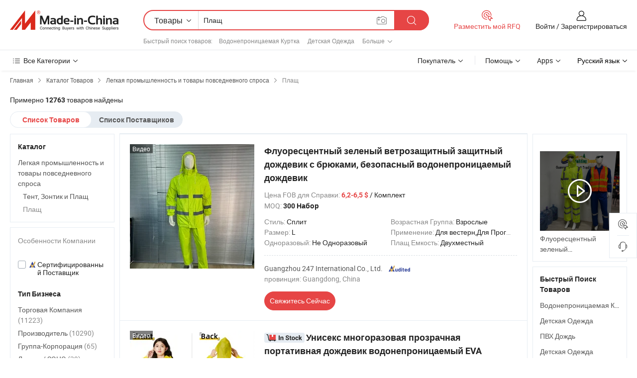

--- FILE ---
content_type: text/html;charset=UTF-8
request_url: https://ru.made-in-china.com/category23_Light-Industry-Daily-Use/Raincoat_ursusissss_1.html
body_size: 38196
content:
<!DOCTYPE HTML>
<html lang="ru">
<head>
    <meta http-equiv="X-UA-Compatible" content="IE=edge,chrome=1" />
<meta charset="UTF-8">
    <title>Плащ, Китай Плащ каталог продукции Сделано в Китае</title>
<meta content="Плащ, Китай Плащ, производители, поставщики Плащ" name="keywords">
    <meta content="перечень продукции Плащ и продукции Плащ Сделано в Китае для русскоговорящий покупатель для поиск Китай продукции Плащ" name="description">
<meta http-equiv="Content-Type" content="text/html; charset=UTF-8" />
            








                  	    <link rel="canonical" href='https://ru.made-in-china.com/category23_Light-Industry-Daily-Use/Raincoat_ursusissss_1.html'/>
		<link rel="next" href='https://ru.made-in-china.com/category23_Light-Industry-Daily-Use/Raincoat_ursusissss_2.html'/>
                  
                        <link type="text/css" rel="stylesheet" href="https://www.micstatic.com/mlan/css/searchList/searchList_be5ff45d.css" />                            <!-- Polyfill Code Begin --><script chaset="utf-8" type="text/javascript" src="https://www.micstatic.com/polyfill/polyfill-simplify_eb12d58d.js"></script><!-- Polyfill Code End --></head>
<body style="min-width: 1024px;"  probe-clarity="false" >
<div class="auto-size">
    <div id="header" ></div>
<script>
    function headerMlanInit() {
        const funcName = 'headerMlan';
        const app = new window[funcName]({target: document.getElementById('header'), props: {props: {"pageType":4,"logoTitle":"Производители и поставщики","logoUrl":null,"base":{"buyerInfo":{"service":"Услуги","newUserGuide":"Гид для новичков","auditReport":"Audited Suppliers' Reports","meetSuppliers":"Meet Suppliers","onlineTrading":"Secured Trading Service","buyerCenter":"Центр покупателей","contactUs":"Связаться с Нами","search":"Поиск","prodDirectory":"Каталог Товаров","supplierDiscover":"Supplier Discover","sourcingRequest":"Разместить Запрос на Поставку","quickLinks":"Quick Links","myFavorites":"Мое Избранное","visitHistory":"История Браузера","buyer":"Покупатель","blog":"Бизнес-информация"},"supplierInfo":{"supplier":"Поставщик","joinAdvance":"加入高级会员","tradeServerMarket":"外贸服务市场","memberHome":"外贸e家","cloudExpo":"Smart Expo云展会","onlineTrade":"交易服务","internationalLogis":"国际物流","northAmericaBrandSailing":"北美全渠道出海","micDomesticTradeStation":"中国制造网内贸站"},"helpInfo":{"whyMic":"Why Made-in-China.com","auditSupplierWay":"How do we audit suppliers","securePaymentWay":"How do we secure payment","submitComplaint":"Подать жалобу","contactUs":"Связаться с Нами","faq":"Вопросы-Ответы","help":"Помощь"},"appsInfo":{"downloadApp":"Скачать App!","forBuyer":"Для покупателя","forSupplier":"Для поставщика","exploreApp":"Исследовать эксклюзивные скидки в App","apps":"Apps"},"languages":[{"lanCode":0,"simpleName":"en","name":"English","value":"//www.made-in-china.com/"},{"lanCode":5,"simpleName":"es","name":"Español","value":"//es.made-in-china.com/"},{"lanCode":4,"simpleName":"pt","name":"Português","value":"//pt.made-in-china.com/"},{"lanCode":2,"simpleName":"fr","name":"Français","value":"//fr.made-in-china.com/"},{"lanCode":3,"simpleName":"ru","name":"Русский язык","value":"//ru.made-in-china.com/"},{"lanCode":8,"simpleName":"it","name":"Italiano","value":"//it.made-in-china.com/"},{"lanCode":6,"simpleName":"de","name":"Deutsch","value":"//de.made-in-china.com/"},{"lanCode":7,"simpleName":"nl","name":"Nederlands","value":"//nl.made-in-china.com/"},{"lanCode":9,"simpleName":"sa","name":"العربية","value":"//sa.made-in-china.com/"},{"lanCode":11,"simpleName":"kr","name":"한국어","value":"//kr.made-in-china.com/"},{"lanCode":10,"simpleName":"jp","name":"日本語","value":"//jp.made-in-china.com/"},{"lanCode":12,"simpleName":"hi","name":"हिन्दी","value":"//hi.made-in-china.com/"},{"lanCode":13,"simpleName":"th","name":"ภาษาไทย","value":"//th.made-in-china.com/"},{"lanCode":14,"simpleName":"tr","name":"Türkçe","value":"//tr.made-in-china.com/"},{"lanCode":15,"simpleName":"vi","name":"Tiếng Việt","value":"//vi.made-in-china.com/"},{"lanCode":16,"simpleName":"id","name":"Bahasa Indonesia","value":"//id.made-in-china.com/"}],"showMlan":true,"showRules":false,"rules":"Rules","language":"ru","menu":"Меню","subTitle":null,"subTitleLink":null},"categoryRegion":{"categories":"Все Категории","categoryList":[{"name":"Сельское Хозяйство и Пища","value":"https://ru.made-in-china.com/category1_Agriculture-Food/Agriculture-Food_usssssssss.html","catCode":"1000000000"},{"name":"Одежда и Аксессуары","value":"https://ru.made-in-china.com/category1_Apparel-Accessories/Apparel-Accessories_uussssssss.html","catCode":"1100000000"},{"name":"Искусство и Ремесла","value":"https://ru.made-in-china.com/category1_Arts-Crafts/Arts-Crafts_uyssssssss.html","catCode":"1200000000"},{"name":"Автозапчасти и Аксессуары","value":"https://ru.made-in-china.com/category1_Auto-Motorcycle-Parts-Accessories/Auto-Motorcycle-Parts-Accessories_yossssssss.html","catCode":"2900000000"},{"name":"Сумки, Футляры и Коробки","value":"https://ru.made-in-china.com/category1_Bags-Cases-Boxes/Bags-Cases-Boxes_yhssssssss.html","catCode":"2600000000"},{"name":"Химическая Промышленность","value":"https://ru.made-in-china.com/category1_Chemicals/Chemicals_uissssssss.html","catCode":"1300000000"},{"name":"Компьютерные Товары","value":"https://ru.made-in-china.com/category1_Computer-Products/Computer-Products_iissssssss.html","catCode":"3300000000"},{"name":"Строительство и Отделка","value":"https://ru.made-in-china.com/category1_Construction-Decoration/Construction-Decoration_ugssssssss.html","catCode":"1500000000"},{"name":"Бытовая Электроника","value":"https://ru.made-in-china.com/category1_Consumer-Electronics/Consumer-Electronics_unssssssss.html","catCode":"1400000000"},{"name":"Электротехника и Электроника","value":"https://ru.made-in-china.com/category1_Electrical-Electronics/Electrical-Electronics_uhssssssss.html","catCode":"1600000000"},{"name":"Мебель","value":"https://ru.made-in-china.com/category1_Furniture/Furniture_yessssssss.html","catCode":"2700000000"},{"name":"Здоровье и Медицина","value":"https://ru.made-in-china.com/category1_Health-Medicine/Health-Medicine_uessssssss.html","catCode":"1700000000"},{"name":"Промышленное Оборудование и Компоненты","value":"https://ru.made-in-china.com/category1_Industrial-Equipment-Components/Industrial-Equipment-Components_inssssssss.html","catCode":"3400000000"},{"name":"Инструменты и Измерительные Приборы","value":"https://ru.made-in-china.com/category1_Instruments-Meters/Instruments-Meters_igssssssss.html","catCode":"3500000000"},{"name":"Легкая промышленность и товары повседневного спроса","value":"https://ru.made-in-china.com/category1_Light-Industry-Daily-Use/Light-Industry-Daily-Use_urssssssss.html","catCode":"1800000000"},{"name":"Светильники и Освещение","value":"https://ru.made-in-china.com/category1_Lights-Lighting/Lights-Lighting_isssssssss.html","catCode":"3000000000"},{"name":"Машины Для Производства и Обработки","value":"https://ru.made-in-china.com/category1_Manufacturing-Processing-Machinery/Manufacturing-Processing-Machinery_uossssssss.html","catCode":"1900000000"},{"name":"Металлургия, Полезные Ископаемые и Энергетика","value":"https://ru.made-in-china.com/category1_Metallurgy-Mineral-Energy/Metallurgy-Mineral-Energy_ysssssssss.html","catCode":"2000000000"},{"name":"Канцелярские Товары","value":"https://ru.made-in-china.com/category1_Office-Supplies/Office-Supplies_yrssssssss.html","catCode":"2800000000"},{"name":"Упаковка и Полиграфия","value":"https://ru.made-in-china.com/category1_Packaging-Printing/Packaging-Printing_ihssssssss.html","catCode":"3600000000"},{"name":"Безопасность и Защита","value":"https://ru.made-in-china.com/category1_Security-Protection/Security-Protection_ygssssssss.html","catCode":"2500000000"},{"name":"Услуги","value":"https://ru.made-in-china.com/category1_Service/Service_ynssssssss.html","catCode":"2400000000"},{"name":"Спортивные Товары и Отдых","value":"https://ru.made-in-china.com/category1_Sporting-Goods-Recreation/Sporting-Goods-Recreation_iussssssss.html","catCode":"3100000000"},{"name":"Текстиль","value":"https://ru.made-in-china.com/category1_Textile/Textile_yussssssss.html","catCode":"2100000000"},{"name":"Инструменты и Крепёжные Изделия","value":"https://ru.made-in-china.com/category1_Tools-Hardware/Tools-Hardware_iyssssssss.html","catCode":"3200000000"},{"name":"Игрушки","value":"https://ru.made-in-china.com/category1_Toys/Toys_yyssssssss.html","catCode":"2200000000"},{"name":"Транспорт","value":"https://ru.made-in-china.com/category1_Transportation/Transportation_yissssssss.html","catCode":"2300000000"}],"more":"Больше"},"searchRegion":{"show":true,"lookingFor":"Расскажите нам, что вы ищете...","homeUrl":"//ru.made-in-china.com","products":"Товары","suppliers":"Поставщики","uploadImage":"Загрузить изображение","max20MbPerImage":"Максимум 20 МБ на изображение","yourRecentKeywords":"Ваши последние ключевые слова","clearHistory":"Очистить Историю","popularSearches":"Похожие Поиски","relatedSearches":"Больше","more":null,"maxSizeErrorMsg":"Загрузка не удалась. Максимальный размер изображения 20 МБ.","noNetworkErrorMsg":"Нет сетевого подключения. Пожалуйста, проверьте настройки сети и попробуйте снова.","uploadFailedErrorMsg":"Загрузка не удалась. Неверный формат изображения. Поддерживаемые форматы: JPG, PNG, BMP.","relatedList":[{"word":"Водонепроницаемая Куртка","adsData":null,"link":"//ru.made-in-china.com/tag_search_product/Waterproof-Jacket_uuhseen_1.html","title":"Водонепроницаемая Куртка"},{"word":"Детская Одежда","adsData":null,"link":"//ru.made-in-china.com/tag_search_product/Kid-Wear_uynnyn_1.html","title":"Детская Одежда"},{"word":"ПВХ Дождь","adsData":null,"link":"//ru.made-in-china.com/tag_search_product/Pvc-Rain_goyghgn_1.html","title":"ПВХ Дождь"},{"word":"Детская Одежда","adsData":null,"link":"//ru.made-in-china.com/tag_search_product/Kid-Clothes_yrreen_1.html","title":"Детская Одежда"},{"word":"Мужская Куртка","adsData":null,"link":"//ru.made-in-china.com/tag_search_product/Man-Jacket_riighn_1.html","title":"Мужская Куртка"},{"word":"Трость","adsData":null,"link":"//ru.made-in-china.com/tag_search_product/Raincoat_hhgn_1.html","title":"Трость"},{"word":"Костюм из ПВХ","adsData":null,"link":"//ru.made-in-china.com/tag_search_product/Pvc-Suit_urguyysn_1.html","title":"Костюм из ПВХ"},{"word":"Бронежилет","adsData":null,"link":"//ru.made-in-china.com/tag_search_product/Bulletproof-Vest_inign_1.html","title":"Бронежилет"},{"word":"Мотоциклетная Куртка","adsData":null,"link":"//ru.made-in-china.com/tag_search_product/Motorcycle-Jacket_uueghyn_1.html","title":"Мотоциклетная Куртка"},{"word":"Poncho","adsData":null,"link":"//ru.made-in-china.com/tag_search_product/Poncho_uyuheon_1.html","title":"Poncho"},{"word":"Школьная Форма","adsData":null,"link":"//ru.made-in-china.com/tag_search_product/School-Uniform_rsneysn_1.html","title":"Школьная Форма"},{"word":"ПВХ Дождевик","adsData":null,"link":"//ru.made-in-china.com/tag_search_product/PVC-Raincoat_rirsin_1.html","title":"ПВХ Дождевик"},{"word":"Дождевик","adsData":null,"link":"//ru.made-in-china.com/tag_search_product/Raingear_oiyiin_1.html","title":"Дождевик"},{"word":"Водонепроницаемый Дождевик","adsData":null,"link":"//ru.made-in-china.com/tag_search_product/Waterproof-Rain-Coat_nineuun_1.html","title":"Водонепроницаемый Дождевик"},{"word":"Таким Образом под Эгидой","adsData":null,"link":"//ru.made-in-china.com/tag_search_product/Fashion-Umbrella_unsrrhn_1.html","title":"Таким Образом под Эгидой"}],"relatedTitle":"Быстрый поиск товаров","relatedTitleLink":"https://ru.made-in-china.com/tag_search_Sealing-Packaging-Storage-Shelving/uugg_1.html","formParams":null,"mlanFormParams":{"keyword":"Плащ","inputkeyword":"Плащ","type":"Product","currentTab":"1","currentPage":null,"currentCat":"ursusissss","currentRegion":"","currentProp":"","submitPageUrl":"/multi_category23_Light-Industry-Daily-Use/Raincoat_ursusissss.html","parentCat":null,"otherSearch":null,"currentAllCatalogCodes":null,"sgsMembership":null,"memberLevel":null,"topOrder":"0","size":"30","more":"больше","less":"less","staticUrl50":"/category23_Light-Industry-Daily-Use/Raincoat_ursusissss_50_1.html","staticUrl10":"/category23_Light-Industry-Daily-Use/Raincoat_ursusissss_10_1.html","staticUrl30":"/category23_Light-Industry-Daily-Use/Raincoat_ursusissss_1.html","condition":"0","conditionParamsList":[{"condition":"0","conditionName":null,"action":"/productSearch?keyword=#word#","searchUrl":null,"inputPlaceholder":null},{"condition":"1","conditionName":null,"action":"/companySearch?keyword=#word#","searchUrl":null,"inputPlaceholder":null}]},"enterKeywordTips":"Введите ключевое слово по крайней мере для вашего поиска."},"frequentRegion":{"rfq":{"rfq":"Разместить мой RFQ","searchRfq":"Search RFQs","acquireRfqHover":"Расскажите нам, что вам нужно, и попробуйте простой способ получить цитаты !","searchRfqHover":"Discover quality RFQs and connect with big-budget buyers"},"account":{"account":"Аккаунт","signIn":"Войти","join":"Зарегистрироваться","newUser":"Новый Пользователь","joinFree":"Зарегистрироваться","or":"Или","socialLogin":"Нажимая «Зарегистрироваться», «Войти» или «Продолжить» с Facebook, Linkedin, Twitter, Google, %s, я принимаю %sUser Agreement%s и %sPrivacy Policy%s","message":"Сообщения","quotes":"Цитаты","orders":"Заказы","favorites":"Избранное","visitHistory":"История Браузера","postSourcingRequest":"Разместить Запрос на Поставку","hi":"Здравствуйте","signOut":"Выйти","manageProduct":"Управление Продуктами","editShowroom":"Редактировать выставочный зал","username":"","userType":null,"foreignIP":true,"currentYear":2026,"userAgreement":"Пользовательское соглашение","privacyPolicy":"Политика конфиденциальности"},"message":{"message":"Сообщения","signIn":"Войти","join":"Зарегистрироваться","newUser":"Новый Пользователь","joinFree":"Зарегистрироваться","viewNewMsg":"Sign in to view the new messages","inquiry":"Запросы","rfq":"RFQs","awaitingPayment":"Awaiting payments","chat":"Чат","awaitingQuotation":"Ожидание котировок"},"cart":{"cart":"Корзина запросов"}},"busiRegion":null,"previewRegion":null}}});
		const hoc=o=>(o.__proto__.$get=function(o){return this.$$.ctx[this.$$.props[o]]},o.__proto__.$getKeys=function(){return Object.keys(this.$$.props)},o.__proto__.$getProps=function(){return this.$get("props")},o.__proto__.$setProps=function(o){var t=this.$getKeys(),s={},p=this;t.forEach(function(o){s[o]=p.$get(o)}),s.props=Object.assign({},s.props,o),this.$set(s)},o.__proto__.$help=function(){console.log("\n            $set(props): void             | 设置props的值\n            $get(key: string): any        | 获取props指定key的值\n            $getKeys(): string[]          | 获取props所有key\n            $getProps(): any              | 获取props里key为props的值（适用nail）\n            $setProps(params: any): void  | 设置props里key为props的值（适用nail）\n            $on(ev, callback): func       | 添加事件监听，返回移除事件监听的函数\n            $destroy(): void              | 销毁组件并触发onDestroy事件\n        ")},o);
        window[`${funcName}Api`] = hoc(app);
    };
</script>
<script type="text/javascript" onload="headerMlanInit()" src="https://www.micstatic.com/nail/pc/header-mlan_6f301846.js"></script>
    <div class="page cf">
        <div class="page-wrap search-list cf">
                    <div class="crumb">
        <span>
            <a href="//ru.made-in-china.com"  rel="nofollow">
                <span>Главная</span>
            </a>
        </span>
        <i class="ob-icon icon-right"></i>
        <span>
            <a href="/html/category.html" rel="nofollow">
                <span>Каталог Товаров</span>
            </a>
        </span>
        <i class="ob-icon icon-right"></i>
                      <span>
                <a href="https://ru.made-in-china.com/category1_Light-Industry-Daily-Use/Light-Industry-Daily-Use_urssssssss.html" rel="nofollow">
                    <span>Легкая промышленность и товары повседневного спроса</span>
                </a>
            </span>
            <i class="ob-icon icon-right"></i>
			 			      			 <span>Плащ</span>
    			 			                </div>            <div style="margin-top: 20px">
                                    <span class="num-found">Примерно <strong>12763</strong> товаров найдены</span>
                            </div>

            <div class="search-filter-bar">
                <div class="list-tab">
                    <ul class="tab">
                        <li class="selected">
                            <a>Список Товаров</a>
                        </li>
                        <li>
                                                                                                <a href='/company_Light-Industry-Daily-Use/Raincoat_ursusissss_1.html' rel="nofollow">Список Поставщиков</a>
                                                                                    </li>
                    </ul>
                </div>
            </div>

            <div class="search-list-container main-wrap">
                <div class="main">
                                        
                    <!-- 多语产品price页面 MIC-64966 -->
                                            <!-- 多语产品页面 -->
                        <div class="search-list">
    <div class="prod-list">
            <!-- toprank -->
                                            <!-- prod -->
<div class="list-node " faw-module="Search_prod_list">
    <div class="list-node-content cf">
        <div class="prod-content">
            <div class="prod-info">
                <h2 class="product-name">
                                                            <a href="//ru.made-in-china.com/co_safetyshoes247/product_Fluorescent-Green-Windproof-Protective-Rain-Coat-with-Pants-Safety-Waterproof-Raincoat_uouoyoneeg.html" target="_blank" title="Флуоресцентный зеленый ветрозащитный защитный дождевик с брюками, безопасный водонепроницаемый дождевик" ads-data="st:2,pdid:BFdaOKYZGtVH,pcid:NqoEDlYCnaHK,a:1,ads_tp:,ads_id:,srv_id:,flx_deliv_tp:comb" faw-exposure>
                        Флуоресцентный зеленый ветрозащитный защитный дождевик с брюками, безопасный водонепроницаемый дождевик
                    </a>
                </h2>

                                    <div class="product-property">
			Цена FOB для Справки:
        <span class="info">
		    <strong class="price">6,2-6,5 $</strong> / Комплект	    </span>
		<br/>
				MOQ:
        <span class="info">
			<strong>300 Набор</strong>
		</span>
		<br/>
	</div>

                
                <div class="extra-property cf">
                    <ul class="property-list">
                                                    <li class="J-faketitle ellipsis">
                                Стиль: <span class="property-val">Сплит</span>
                            </li>
                                                    <li class="J-faketitle ellipsis">
                                Возрастная Группа: <span class="property-val">Взрослые</span>
                            </li>
                                                    <li class="J-faketitle ellipsis">
                                Размер: <span class="property-val">L</span>
                            </li>
                                                    <li class="J-faketitle ellipsis">
                                Применение: <span class="property-val">Для вестерн,Для Прогулки,Перейти Рыбалка</span>
                            </li>
                                                    <li class="J-faketitle ellipsis">
                                Одноразовый: <span class="property-val">Не Одноразовый</span>
                            </li>
                                                    <li class="J-faketitle ellipsis">
                                Плащ Емкость: <span class="property-val">Двухместный</span>
                            </li>
                                            </ul>
                </div>
                <div class="pro-extra">
    <ul class="company-info">
        <li class="">
            <div class="compnay-name-li J-compnay-name-li">
                <div class="auth-list J-auth-list">
                                                                                                                                                                                                                                                                                                                                                                                                                                        <div class="auth auth-as">
                            <span class="auth-gold-span left_2 as-logo" data-title="Проверено независимым сторонним инспекционным агентством">
                                <img class="auth-icon ico-audited" src="https://www.micstatic.com/common/img/icon-new/as_32.png" alt="Сертифицированный Поставщик">
                            </span>
                        </div>
                                    </div>
                                     <a ads-data="st:3,pcid:NqoEDlYCnaHK,a:1" href="https://ru.made-in-china.com/co_safetyshoes247/" target="_blank" >
                        <span> Guangzhou 247 International Co., Ltd.</span>
                    </a>
                             </div>
        </li>
        <li class="ellipsis">
            <span>
                провинция: Guangdong, China            </span>
        </li>
    </ul>
</div>                <div class="prod-btn">
                                                                                    <a  href="https://www.made-in-china.com/sendInquiry/prod_BFdaOKYZGtVH_NqoEDlYCnaHK.html?plant=ru&from=search&type=cs&target=prod&catcode=1801030000&smode=pc"
                            target="_blank" rel="nofollow" class="btn btn-main" ads-data="st:5,pdid:BFdaOKYZGtVH,pcid:NqoEDlYCnaHK,a:1,ads_tp:,ads_id:,srv_id:,flx_deliv_tp:comb">
                                                        <span class="btn-main-text">Свяжитесь Сейчас</span>
                        </a>
                                                            <b class="tm3_chat_status" lan="ru" tmlan="ru"  dataId="NqoEDlYCnaHK_BFdaOKYZGtVH_1"
                       inquiry="https://www.made-in-china.com/sendInquiry/prod_BFdaOKYZGtVH_NqoEDlYCnaHK.html?plant=ru&from=search&type=cs&target=prod&catcode=1801030000&smode=pc"
                       processor="chat" cid="NqoEDlYCnaHK"  style="display:none"></b>
                </div>
            </div>
        </div>
        <div class="prod-img img-total slide-prod J-slider-prod">
            <div class="prod-img-wrap">
                                <div class="img-box swiper-container J-slider-prod-box">
                                            <div class="img-list swiper-wrapper prod-banner-list" id="banner-slider">
                                                        
                                                            
                                                                                                                                    <a rel="nofollow" class="img-wrap swiper-slide img-thumb-auto"  href="//ru.made-in-china.com/co_safetyshoes247/product_Fluorescent-Green-Windproof-Protective-Rain-Coat-with-Pants-Safety-Waterproof-Raincoat_uouoyoneeg.html" target="_blank" ads-data="st:8,pdid:BFdaOKYZGtVH,pcid:NqoEDlYCnaHK,a:1,ads_tp:,ads_id:,srv_id:,flx_deliv_tp:comb">
                                        <div class="img-thumb-inner">
                                                                                                                                                <img class="J-gif-mainPic" src="https://image.made-in-china.com/201f0j10IZDkBvasLMco/Fluorescent-Green-Windproof-Protective-Rain-Coat-with-Pants-Safety-Waterproof-Raincoat.webp" alt="Флуоресцентный зеленый ветрозащитный защитный дождевик с брюками, безопасный водонепроницаемый дождевик">
                                                                                                                                    </div>
                                    </a>
                                                                    <a rel="nofollow" class="img-wrap swiper-slide img-thumb-auto"  href="//ru.made-in-china.com/co_safetyshoes247/product_Fluorescent-Green-Windproof-Protective-Rain-Coat-with-Pants-Safety-Waterproof-Raincoat_uouoyoneeg.html" target="_blank" ads-data="st:8,pdid:BFdaOKYZGtVH,pcid:NqoEDlYCnaHK,a:2,ads_tp:,ads_id:,srv_id:,flx_deliv_tp:comb">
                                        <div class="img-thumb-inner">
                                                                                            <img class="J-trigger-lazyload" src="https://www.micstatic.com/common/img/space.png?_v=1768815315421" alt="Флуоресцентный зеленый ветрозащитный защитный дождевик с брюками, безопасный водонепроницаемый дождевик"
                                                     data-original="https://image.made-in-china.com/201f0j10JvibQBdRMekc/Fluorescent-Green-Windproof-Protective-Rain-Coat-with-Pants-Safety-Waterproof-Raincoat.webp">
                                                                                    </div>
                                    </a>
                                                                    <a rel="nofollow" class="img-wrap swiper-slide img-thumb-auto"  href="//ru.made-in-china.com/co_safetyshoes247/product_Fluorescent-Green-Windproof-Protective-Rain-Coat-with-Pants-Safety-Waterproof-Raincoat_uouoyoneeg.html" target="_blank" ads-data="st:8,pdid:BFdaOKYZGtVH,pcid:NqoEDlYCnaHK,a:3,ads_tp:,ads_id:,srv_id:,flx_deliv_tp:comb">
                                        <div class="img-thumb-inner">
                                                                                            <img class="J-trigger-lazyload" src="https://www.micstatic.com/common/img/space.png?_v=1768815315421" alt="Флуоресцентный зеленый ветрозащитный защитный дождевик с брюками, безопасный водонепроницаемый дождевик"
                                                     data-original="https://image.made-in-china.com/201f0j10mBhkaNwGyeoc/Fluorescent-Green-Windproof-Protective-Rain-Coat-with-Pants-Safety-Waterproof-Raincoat.webp">
                                                                                    </div>
                                    </a>
                                                                    <a rel="nofollow" class="img-wrap swiper-slide img-thumb-auto"  href="//ru.made-in-china.com/co_safetyshoes247/product_Fluorescent-Green-Windproof-Protective-Rain-Coat-with-Pants-Safety-Waterproof-Raincoat_uouoyoneeg.html" target="_blank" ads-data="st:8,pdid:BFdaOKYZGtVH,pcid:NqoEDlYCnaHK,a:4,ads_tp:,ads_id:,srv_id:,flx_deliv_tp:comb">
                                        <div class="img-thumb-inner">
                                                                                            <img class="J-trigger-lazyload" src="https://www.micstatic.com/common/img/space.png?_v=1768815315421" alt="Флуоресцентный зеленый ветрозащитный защитный дождевик с брюками, безопасный водонепроницаемый дождевик"
                                                     data-original="https://image.made-in-china.com/201f0j10tehqQaAyAvbB/Fluorescent-Green-Windproof-Protective-Rain-Coat-with-Pants-Safety-Waterproof-Raincoat.webp">
                                                                                    </div>
                                    </a>
                                                                    <a rel="nofollow" class="img-wrap swiper-slide img-thumb-auto"  href="//ru.made-in-china.com/co_safetyshoes247/product_Fluorescent-Green-Windproof-Protective-Rain-Coat-with-Pants-Safety-Waterproof-Raincoat_uouoyoneeg.html" target="_blank" ads-data="st:8,pdid:BFdaOKYZGtVH,pcid:NqoEDlYCnaHK,a:5,ads_tp:,ads_id:,srv_id:,flx_deliv_tp:comb">
                                        <div class="img-thumb-inner">
                                                                                            <img class="J-trigger-lazyload" src="https://www.micstatic.com/common/img/space.png?_v=1768815315421" alt="Флуоресцентный зеленый ветрозащитный защитный дождевик с брюками, безопасный водонепроницаемый дождевик"
                                                     data-original="https://image.made-in-china.com/201f0j10ZBCkVuAtMIbm/Fluorescent-Green-Windproof-Protective-Rain-Coat-with-Pants-Safety-Waterproof-Raincoat.webp">
                                                                                    </div>
                                    </a>
                                                                    <a rel="nofollow" class="img-wrap swiper-slide img-thumb-auto"  href="//ru.made-in-china.com/co_safetyshoes247/product_Fluorescent-Green-Windproof-Protective-Rain-Coat-with-Pants-Safety-Waterproof-Raincoat_uouoyoneeg.html" target="_blank" ads-data="st:8,pdid:BFdaOKYZGtVH,pcid:NqoEDlYCnaHK,a:6,ads_tp:,ads_id:,srv_id:,flx_deliv_tp:comb">
                                        <div class="img-thumb-inner">
                                                                                            <img class="J-trigger-lazyload" src="https://www.micstatic.com/common/img/space.png?_v=1768815315421" alt="Флуоресцентный зеленый ветрозащитный защитный дождевик с брюками, безопасный водонепроницаемый дождевик"
                                                     data-original="https://image.made-in-china.com/201f0j10JBVoaidPMecb/Fluorescent-Green-Windproof-Protective-Rain-Coat-with-Pants-Safety-Waterproof-Raincoat.webp">
                                                                                    </div>
                                    </a>
                                                                                    </div>
                    
                                            <a href="//ru.made-in-china.com/co_safetyshoes247/product_Fluorescent-Green-Windproof-Protective-Rain-Coat-with-Pants-Safety-Waterproof-Raincoat_uouoyoneeg.html" target="_blank" rel="nofollow" target="_blank" class="has-icon has-video-icon" ads-data="st:18,pdid:BFdaOKYZGtVH,pcid:NqoEDlYCnaHK,a:1,ads_tp:,ads_id:,srv_id:,flx_deliv_tp:comb">Видео</a>
                                                                <a class="img-left J-slide-left" href="javascript:;"><i class="ob-icon icon-left"></i></a>
                        <a class="img-right J-slide-right" href="javascript:;"><i class="ob-icon icon-right"></i></a>
                                    </div>
                                    <div class="pagination J-pagination">
                        <span class="swiper-pagination-switch swiper-visible-switch swiper-active-switch"></span>
                        <span class="swiper-pagination-switch"></span>
                        <span class="swiper-pagination-switch"></span>
                    </div>
                            </div>
        </div>
    </div>
    </div>
                                <!-- prod -->
<div class="list-node " faw-module="Search_prod_list">
    <div class="list-node-content cf">
        <div class="prod-content">
            <div class="prod-info">
                <h2 class="product-name">
                                                                <img src="https://www.micstatic.com/common/img/icon-new/in-stock_a08c9bf6.svg" class="in-stock-img" alt="in stock" />
                                        <a href="//ru.made-in-china.com/co_hejinoutdoor/product_Unisex-Reusable-Transparency-Portable-Rainwear-Waterproof-EVA-Long-Jacket-Rain-Poncho-Raincoat_ysonienryy.html" target="_blank" title="Унисекс многоразовая прозрачная портативная дождевик водонепроницаемый EVA длинный жакет дождевик" ads-data="st:2,pdid:CJHUvrLKCFYi,pcid:NKYAUJMcJVRr,a:2,ads_tp:,ads_id:,srv_id:,flx_deliv_tp:comb" faw-exposure>
                        Унисекс многоразовая прозрачная портативная дождевик водонепроницаемый EVA длинный жакет дождевик
                    </a>
                </h2>

                                    <div class="product-property">
			Цена FOB для Справки:
        <span class="info">
		    <strong class="price">0,28-0,31 $</strong> / шт.	    </span>
		<br/>
				MOQ:
        <span class="info">
			<strong>1 000 шт.</strong>
		</span>
		<br/>
	</div>

                
                <div class="extra-property cf">
                    <ul class="property-list">
                                                    <li class="J-faketitle ellipsis">
                                Возрастная Группа: <span class="property-val">Взрослые</span>
                            </li>
                                                    <li class="J-faketitle ellipsis">
                                Применение: <span class="property-val">Для вестерн,Для Прогулки,Пешком</span>
                            </li>
                                                    <li class="J-faketitle ellipsis">
                                Одноразовый: <span class="property-val">Не Одноразовый</span>
                            </li>
                                                    <li class="J-faketitle ellipsis">
                                Плащ Емкость: <span class="property-val">Одноместный</span>
                            </li>
                                                    <li class="J-faketitle ellipsis">
                                Светоотражающие полосы: <span class="property-val">Без Светоотражающие Газа</span>
                            </li>
                                                    <li class="J-faketitle ellipsis">
                                Материал: <span class="property-val">EVA</span>
                            </li>
                                            </ul>
                </div>
                <div class="pro-extra">
    <ul class="company-info">
        <li class="">
            <div class="compnay-name-li J-compnay-name-li">
                <div class="auth-list J-auth-list">
                                                                                                                                                                                                                                                                                                                                                                                                                                        <div class="auth auth-as">
                            <span class="auth-gold-span left_2 as-logo" data-title="Проверено независимым сторонним инспекционным агентством">
                                <img class="auth-icon ico-audited" src="https://www.micstatic.com/common/img/icon-new/as_32.png" alt="Сертифицированный Поставщик">
                            </span>
                        </div>
                                    </div>
                                     <a ads-data="st:3,pcid:NKYAUJMcJVRr,a:2" href="https://ru.made-in-china.com/co_hejinoutdoor/" target="_blank" >
                        <span> Jinzhou City Hejin Clothing Co., Ltd.</span>
                    </a>
                             </div>
        </li>
        <li class="ellipsis">
            <span>
                провинция: Hebei, China            </span>
        </li>
    </ul>
</div>                <div class="prod-btn">
                                                                <a href="//ru.made-in-china.com/co_hejinoutdoor/product_Unisex-Reusable-Transparency-Portable-Rainwear-Waterproof-EVA-Long-Jacket-Rain-Poncho-Raincoat_ysonienryy.html" target="_blank" rel="nofollow" class="btn btn-main J-buy-now"><span class="btn-main-text">Купить сейчас</span></a>
                                                                <a  href="https://www.made-in-china.com/sendInquiry/prod_CJHUvrLKCFYi_NKYAUJMcJVRr.html?plant=ru&from=search&type=cs&target=prod&catcode=1801030000&smode=pc"
                            target="_blank" rel="nofollow" class="btn btn-main" ads-data="st:5,pdid:CJHUvrLKCFYi,pcid:NKYAUJMcJVRr,a:2,ads_tp:,ads_id:,srv_id:,flx_deliv_tp:comb">
                                                        <span class="btn-main-text">Свяжитесь Сейчас</span>
                        </a>
                                                            <b class="tm3_chat_status" lan="ru" tmlan="ru"  dataId="NKYAUJMcJVRr_CJHUvrLKCFYi_1"
                       inquiry="https://www.made-in-china.com/sendInquiry/prod_CJHUvrLKCFYi_NKYAUJMcJVRr.html?plant=ru&from=search&type=cs&target=prod&catcode=1801030000&smode=pc"
                       processor="chat" cid="NKYAUJMcJVRr"  style="display:none"></b>
                </div>
            </div>
        </div>
        <div class="prod-img img-total slide-prod J-slider-prod">
            <div class="prod-img-wrap">
                                <div class="img-box swiper-container J-slider-prod-box">
                                            <div class="img-list swiper-wrapper prod-banner-list" id="banner-slider">
                                                        
                                                            
                                                                                                                                    <a rel="nofollow" class="img-wrap swiper-slide img-thumb-auto"  href="//ru.made-in-china.com/co_hejinoutdoor/product_Unisex-Reusable-Transparency-Portable-Rainwear-Waterproof-EVA-Long-Jacket-Rain-Poncho-Raincoat_ysonienryy.html" target="_blank" ads-data="st:8,pdid:CJHUvrLKCFYi,pcid:NKYAUJMcJVRr,a:1,ads_tp:,ads_id:,srv_id:,flx_deliv_tp:comb">
                                        <div class="img-thumb-inner">
                                                                                                                                                <img class="J-gif-mainPic" src="https://image.made-in-china.com/201f0j10KBhcWAjCQdrf/Unisex-Reusable-Transparency-Portable-Rainwear-Waterproof-EVA-Long-Jacket-Rain-Poncho-Raincoat.webp" alt="Унисекс многоразовая прозрачная портативная дождевик водонепроницаемый EVA длинный жакет дождевик">
                                                                                                                                    </div>
                                    </a>
                                                                    <a rel="nofollow" class="img-wrap swiper-slide img-thumb-auto"  href="//ru.made-in-china.com/co_hejinoutdoor/product_Unisex-Reusable-Transparency-Portable-Rainwear-Waterproof-EVA-Long-Jacket-Rain-Poncho-Raincoat_ysonienryy.html" target="_blank" ads-data="st:8,pdid:CJHUvrLKCFYi,pcid:NKYAUJMcJVRr,a:2,ads_tp:,ads_id:,srv_id:,flx_deliv_tp:comb">
                                        <div class="img-thumb-inner">
                                                                                            <img class="J-trigger-lazyload" src="https://www.micstatic.com/common/img/space.png?_v=1768815315421" alt="Унисекс многоразовая прозрачная портативная дождевик водонепроницаемый EVA длинный жакет дождевик"
                                                     data-original="https://image.made-in-china.com/201f0j10yMVbhYsdMwrR/Unisex-Reusable-Transparency-Portable-Rainwear-Waterproof-EVA-Long-Jacket-Rain-Poncho-Raincoat.webp">
                                                                                    </div>
                                    </a>
                                                                    <a rel="nofollow" class="img-wrap swiper-slide img-thumb-auto"  href="//ru.made-in-china.com/co_hejinoutdoor/product_Unisex-Reusable-Transparency-Portable-Rainwear-Waterproof-EVA-Long-Jacket-Rain-Poncho-Raincoat_ysonienryy.html" target="_blank" ads-data="st:8,pdid:CJHUvrLKCFYi,pcid:NKYAUJMcJVRr,a:3,ads_tp:,ads_id:,srv_id:,flx_deliv_tp:comb">
                                        <div class="img-thumb-inner">
                                                                                            <img class="J-trigger-lazyload" src="https://www.micstatic.com/common/img/space.png?_v=1768815315421" alt="Унисекс многоразовая прозрачная портативная дождевик водонепроницаемый EVA длинный жакет дождевик"
                                                     data-original="https://image.made-in-china.com/201f0j10FCicVHszfJpU/Unisex-Reusable-Transparency-Portable-Rainwear-Waterproof-EVA-Long-Jacket-Rain-Poncho-Raincoat.webp">
                                                                                    </div>
                                    </a>
                                                                    <a rel="nofollow" class="img-wrap swiper-slide img-thumb-auto"  href="//ru.made-in-china.com/co_hejinoutdoor/product_Unisex-Reusable-Transparency-Portable-Rainwear-Waterproof-EVA-Long-Jacket-Rain-Poncho-Raincoat_ysonienryy.html" target="_blank" ads-data="st:8,pdid:CJHUvrLKCFYi,pcid:NKYAUJMcJVRr,a:4,ads_tp:,ads_id:,srv_id:,flx_deliv_tp:comb">
                                        <div class="img-thumb-inner">
                                                                                            <img class="J-trigger-lazyload" src="https://www.micstatic.com/common/img/space.png?_v=1768815315421" alt="Унисекс многоразовая прозрачная портативная дождевик водонепроницаемый EVA длинный жакет дождевик"
                                                     data-original="https://image.made-in-china.com/201f0j10yMWoibZqMdzU/Unisex-Reusable-Transparency-Portable-Rainwear-Waterproof-EVA-Long-Jacket-Rain-Poncho-Raincoat.webp">
                                                                                    </div>
                                    </a>
                                                                    <a rel="nofollow" class="img-wrap swiper-slide img-thumb-auto"  href="//ru.made-in-china.com/co_hejinoutdoor/product_Unisex-Reusable-Transparency-Portable-Rainwear-Waterproof-EVA-Long-Jacket-Rain-Poncho-Raincoat_ysonienryy.html" target="_blank" ads-data="st:8,pdid:CJHUvrLKCFYi,pcid:NKYAUJMcJVRr,a:5,ads_tp:,ads_id:,srv_id:,flx_deliv_tp:comb">
                                        <div class="img-thumb-inner">
                                                                                            <img class="J-trigger-lazyload" src="https://www.micstatic.com/common/img/space.png?_v=1768815315421" alt="Унисекс многоразовая прозрачная портативная дождевик водонепроницаемый EVA длинный жакет дождевик"
                                                     data-original="https://image.made-in-china.com/201f0j10yChoVjZPMmrf/Unisex-Reusable-Transparency-Portable-Rainwear-Waterproof-EVA-Long-Jacket-Rain-Poncho-Raincoat.webp">
                                                                                    </div>
                                    </a>
                                                                    <a rel="nofollow" class="img-wrap swiper-slide img-thumb-auto"  href="//ru.made-in-china.com/co_hejinoutdoor/product_Unisex-Reusable-Transparency-Portable-Rainwear-Waterproof-EVA-Long-Jacket-Rain-Poncho-Raincoat_ysonienryy.html" target="_blank" ads-data="st:8,pdid:CJHUvrLKCFYi,pcid:NKYAUJMcJVRr,a:6,ads_tp:,ads_id:,srv_id:,flx_deliv_tp:comb">
                                        <div class="img-thumb-inner">
                                                                                            <img class="J-trigger-lazyload" src="https://www.micstatic.com/common/img/space.png?_v=1768815315421" alt="Унисекс многоразовая прозрачная портативная дождевик водонепроницаемый EVA длинный жакет дождевик"
                                                     data-original="https://image.made-in-china.com/201f0j10NBWqVJZFPmgY/Unisex-Reusable-Transparency-Portable-Rainwear-Waterproof-EVA-Long-Jacket-Rain-Poncho-Raincoat.webp">
                                                                                    </div>
                                    </a>
                                                                                    </div>
                    
                                            <a href="//ru.made-in-china.com/co_hejinoutdoor/product_Unisex-Reusable-Transparency-Portable-Rainwear-Waterproof-EVA-Long-Jacket-Rain-Poncho-Raincoat_ysonienryy.html" target="_blank" rel="nofollow" target="_blank" class="has-icon has-video-icon" ads-data="st:18,pdid:CJHUvrLKCFYi,pcid:NKYAUJMcJVRr,a:2,ads_tp:,ads_id:,srv_id:,flx_deliv_tp:comb">Видео</a>
                                                                <a class="img-left J-slide-left" href="javascript:;"><i class="ob-icon icon-left"></i></a>
                        <a class="img-right J-slide-right" href="javascript:;"><i class="ob-icon icon-right"></i></a>
                                    </div>
                                    <div class="pagination J-pagination">
                        <span class="swiper-pagination-switch swiper-visible-switch swiper-active-switch"></span>
                        <span class="swiper-pagination-switch"></span>
                        <span class="swiper-pagination-switch"></span>
                    </div>
                            </div>
        </div>
    </div>
    </div>
                                <!-- prod -->
<div class="list-node " faw-module="Search_prod_list">
    <div class="list-node-content cf">
        <div class="prod-content">
            <div class="prod-info">
                <h2 class="product-name">
                                                            <a href="//ru.made-in-china.com/co_hejinclothing/product_Factory-Price-PU-Sports-Wear-Children-Waterproof-Raincoat-Impermeable-Kids-Rain-Jacket_ysiusngryg.html" target="_blank" title="Фабричная цена ПУ спортивной одежды детский водонепроницаемый дождевик непромокаемый детский дождевик" ads-data="st:2,pdid:ymGRlrnDIgWc,pcid:bdltGfWzgYHX,a:3,ads_tp:,ads_id:,srv_id:,flx_deliv_tp:comb" faw-exposure>
                        Фабричная цена ПУ спортивной одежды детский водонепроницаемый дождевик непромокаемый детский дождевик
                    </a>
                </h2>

                                    <div class="product-property">
			Цена FOB для Справки:
        <span class="info">
		    <strong class="price">6,49-7,99 $</strong> / шт.	    </span>
		<br/>
				MOQ:
        <span class="info">
			<strong>500 шт.</strong>
		</span>
		<br/>
	</div>

                
                <div class="extra-property cf">
                    <ul class="property-list">
                                                    <li class="J-faketitle ellipsis">
                                Возрастная Группа: <span class="property-val">Дети</span>
                            </li>
                                                    <li class="J-faketitle ellipsis">
                                Применение: <span class="property-val">Для вестерн,Для Прогулки,Пешком</span>
                            </li>
                                                    <li class="J-faketitle ellipsis">
                                Одноразовый: <span class="property-val">Не Одноразовый</span>
                            </li>
                                                    <li class="J-faketitle ellipsis">
                                Плащ Емкость: <span class="property-val">Одноместный</span>
                            </li>
                                                    <li class="J-faketitle ellipsis">
                                Светоотражающие полосы: <span class="property-val">Без Светоотражающие Газа</span>
                            </li>
                                                    <li class="J-faketitle ellipsis">
                                Сертификация: <span class="property-val">CE,EN343 - Это не является допустимым вводом.,САШО,ДОСТИЧЬ</span>
                            </li>
                                            </ul>
                </div>
                <div class="pro-extra">
    <ul class="company-info">
        <li class="">
            <div class="compnay-name-li J-compnay-name-li">
                <div class="auth-list J-auth-list">
                                                                                                                                                                                                                                                                                                                                                                                                                                        <div class="auth auth-as">
                            <span class="auth-gold-span left_2 as-logo" data-title="Проверено независимым сторонним инспекционным агентством">
                                <img class="auth-icon ico-audited" src="https://www.micstatic.com/common/img/icon-new/as_32.png" alt="Сертифицированный Поставщик">
                            </span>
                        </div>
                                    </div>
                                     <a ads-data="st:3,pcid:bdltGfWzgYHX,a:3" href="https://ru.made-in-china.com/co_hejinclothing/" target="_blank" >
                        <span> Jinzhou City Hejin Clothing Co., Ltd.</span>
                    </a>
                             </div>
        </li>
        <li class="ellipsis">
            <span>
                провинция: Hebei, China            </span>
        </li>
    </ul>
</div>                <div class="prod-btn">
                                                                                    <a  href="https://www.made-in-china.com/sendInquiry/prod_ymGRlrnDIgWc_bdltGfWzgYHX.html?plant=ru&from=search&type=cs&target=prod&catcode=1801030000&smode=pc"
                            target="_blank" rel="nofollow" class="btn btn-main" ads-data="st:5,pdid:ymGRlrnDIgWc,pcid:bdltGfWzgYHX,a:3,ads_tp:,ads_id:,srv_id:,flx_deliv_tp:comb">
                                                        <span class="btn-main-text">Свяжитесь Сейчас</span>
                        </a>
                                                            <b class="tm3_chat_status" lan="ru" tmlan="ru"  dataId="bdltGfWzgYHX_ymGRlrnDIgWc_1"
                       inquiry="https://www.made-in-china.com/sendInquiry/prod_ymGRlrnDIgWc_bdltGfWzgYHX.html?plant=ru&from=search&type=cs&target=prod&catcode=1801030000&smode=pc"
                       processor="chat" cid="bdltGfWzgYHX"  style="display:none"></b>
                </div>
            </div>
        </div>
        <div class="prod-img img-total slide-prod J-slider-prod">
            <div class="prod-img-wrap">
                                <div class="img-box swiper-container J-slider-prod-box">
                                            <div class="img-list swiper-wrapper prod-banner-list" id="banner-slider">
                                                        
                                                            
                                                                                                                                    <a rel="nofollow" class="img-wrap swiper-slide img-thumb-auto"  href="//ru.made-in-china.com/co_hejinclothing/product_Factory-Price-PU-Sports-Wear-Children-Waterproof-Raincoat-Impermeable-Kids-Rain-Jacket_ysiusngryg.html" target="_blank" ads-data="st:8,pdid:ymGRlrnDIgWc,pcid:bdltGfWzgYHX,a:1,ads_tp:,ads_id:,srv_id:,flx_deliv_tp:comb">
                                        <div class="img-thumb-inner">
                                                                                                                                                <img class="J-gif-mainPic" src="https://image.made-in-china.com/201f0j10tIqbkyzJblrg/Factory-Price-PU-Sports-Wear-Children-Waterproof-Raincoat-Impermeable-Kids-Rain-Jacket.webp" alt="Фабричная цена ПУ спортивной одежды детский водонепроницаемый дождевик непромокаемый детский дождевик">
                                                                                                                                    </div>
                                    </a>
                                                                    <a rel="nofollow" class="img-wrap swiper-slide img-thumb-auto"  href="//ru.made-in-china.com/co_hejinclothing/product_Factory-Price-PU-Sports-Wear-Children-Waterproof-Raincoat-Impermeable-Kids-Rain-Jacket_ysiusngryg.html" target="_blank" ads-data="st:8,pdid:ymGRlrnDIgWc,pcid:bdltGfWzgYHX,a:2,ads_tp:,ads_id:,srv_id:,flx_deliv_tp:comb">
                                        <div class="img-thumb-inner">
                                                                                            <img class="J-trigger-lazyload" src="https://www.micstatic.com/common/img/space.png?_v=1768815315421" alt="Фабричная цена ПУ спортивной одежды детский водонепроницаемый дождевик непромокаемый детский дождевик"
                                                     data-original="https://image.made-in-china.com/201f0j10GzQbPCjKZlcZ/Factory-Price-PU-Sports-Wear-Children-Waterproof-Raincoat-Impermeable-Kids-Rain-Jacket.webp">
                                                                                    </div>
                                    </a>
                                                                    <a rel="nofollow" class="img-wrap swiper-slide img-thumb-auto"  href="//ru.made-in-china.com/co_hejinclothing/product_Factory-Price-PU-Sports-Wear-Children-Waterproof-Raincoat-Impermeable-Kids-Rain-Jacket_ysiusngryg.html" target="_blank" ads-data="st:8,pdid:ymGRlrnDIgWc,pcid:bdltGfWzgYHX,a:3,ads_tp:,ads_id:,srv_id:,flx_deliv_tp:comb">
                                        <div class="img-thumb-inner">
                                                                                            <img class="J-trigger-lazyload" src="https://www.micstatic.com/common/img/space.png?_v=1768815315421" alt="Фабричная цена ПУ спортивной одежды детский водонепроницаемый дождевик непромокаемый детский дождевик"
                                                     data-original="https://image.made-in-china.com/201f0j10YpQqPljRJWkZ/Factory-Price-PU-Sports-Wear-Children-Waterproof-Raincoat-Impermeable-Kids-Rain-Jacket.webp">
                                                                                    </div>
                                    </a>
                                                                    <a rel="nofollow" class="img-wrap swiper-slide img-thumb-auto"  href="//ru.made-in-china.com/co_hejinclothing/product_Factory-Price-PU-Sports-Wear-Children-Waterproof-Raincoat-Impermeable-Kids-Rain-Jacket_ysiusngryg.html" target="_blank" ads-data="st:8,pdid:ymGRlrnDIgWc,pcid:bdltGfWzgYHX,a:4,ads_tp:,ads_id:,srv_id:,flx_deliv_tp:comb">
                                        <div class="img-thumb-inner">
                                                                                            <img class="J-trigger-lazyload" src="https://www.micstatic.com/common/img/space.png?_v=1768815315421" alt="Фабричная цена ПУ спортивной одежды детский водонепроницаемый дождевик непромокаемый детский дождевик"
                                                     data-original="https://image.made-in-china.com/201f0j10RpEqHFjdfWkZ/Factory-Price-PU-Sports-Wear-Children-Waterproof-Raincoat-Impermeable-Kids-Rain-Jacket.webp">
                                                                                    </div>
                                    </a>
                                                                    <a rel="nofollow" class="img-wrap swiper-slide img-thumb-auto"  href="//ru.made-in-china.com/co_hejinclothing/product_Factory-Price-PU-Sports-Wear-Children-Waterproof-Raincoat-Impermeable-Kids-Rain-Jacket_ysiusngryg.html" target="_blank" ads-data="st:8,pdid:ymGRlrnDIgWc,pcid:bdltGfWzgYHX,a:5,ads_tp:,ads_id:,srv_id:,flx_deliv_tp:comb">
                                        <div class="img-thumb-inner">
                                                                                            <img class="J-trigger-lazyload" src="https://www.micstatic.com/common/img/space.png?_v=1768815315421" alt="Фабричная цена ПУ спортивной одежды детский водонепроницаемый дождевик непромокаемый детский дождевик"
                                                     data-original="https://image.made-in-china.com/201f0j10urQqIgSPaVcZ/Factory-Price-PU-Sports-Wear-Children-Waterproof-Raincoat-Impermeable-Kids-Rain-Jacket.webp">
                                                                                    </div>
                                    </a>
                                                                    <a rel="nofollow" class="img-wrap swiper-slide img-thumb-auto"  href="//ru.made-in-china.com/co_hejinclothing/product_Factory-Price-PU-Sports-Wear-Children-Waterproof-Raincoat-Impermeable-Kids-Rain-Jacket_ysiusngryg.html" target="_blank" ads-data="st:8,pdid:ymGRlrnDIgWc,pcid:bdltGfWzgYHX,a:6,ads_tp:,ads_id:,srv_id:,flx_deliv_tp:comb">
                                        <div class="img-thumb-inner">
                                                                                            <img class="J-trigger-lazyload" src="https://www.micstatic.com/common/img/space.png?_v=1768815315421" alt="Фабричная цена ПУ спортивной одежды детский водонепроницаемый дождевик непромокаемый детский дождевик"
                                                     data-original="https://image.made-in-china.com/201f0j10pzEqIQSCYhbj/Factory-Price-PU-Sports-Wear-Children-Waterproof-Raincoat-Impermeable-Kids-Rain-Jacket.webp">
                                                                                    </div>
                                    </a>
                                                                                    </div>
                    
                                            <a href="//ru.made-in-china.com/co_hejinclothing/product_Factory-Price-PU-Sports-Wear-Children-Waterproof-Raincoat-Impermeable-Kids-Rain-Jacket_ysiusngryg.html" target="_blank" rel="nofollow" target="_blank" class="has-icon has-video-icon" ads-data="st:18,pdid:ymGRlrnDIgWc,pcid:bdltGfWzgYHX,a:3,ads_tp:,ads_id:,srv_id:,flx_deliv_tp:comb">Видео</a>
                                                                <a class="img-left J-slide-left" href="javascript:;"><i class="ob-icon icon-left"></i></a>
                        <a class="img-right J-slide-right" href="javascript:;"><i class="ob-icon icon-right"></i></a>
                                    </div>
                                    <div class="pagination J-pagination">
                        <span class="swiper-pagination-switch swiper-visible-switch swiper-active-switch"></span>
                        <span class="swiper-pagination-switch"></span>
                        <span class="swiper-pagination-switch"></span>
                    </div>
                            </div>
        </div>
    </div>
    </div>
                                <!-- prod -->
<div class="list-node " faw-module="Search_prod_list">
    <div class="list-node-content cf">
        <div class="prod-content">
            <div class="prod-info">
                <h2 class="product-name">
                                                            <a href="//ru.made-in-china.com/co_fujohn/product_Stylish-Kids-Raincoat-with-Fun-Colors-and-Patterns_yunnyhonog.html" target="_blank" title="Стильный детский дождевик с веселыми цветами и узорами" ads-data="st:2,pdid:HflrMdYVADhF,pcid:ZwOaKLgJZUDY,a:4,ads_tp:,ads_id:,srv_id:,flx_deliv_tp:comb" faw-exposure>
                        Стильный детский дождевик с веселыми цветами и узорами
                    </a>
                </h2>

                                    <div class="product-property">
			Цена FOB для Справки:
        <span class="info">
		    <strong class="price">7,00-8,5 $</strong> / шт.	    </span>
		<br/>
				MOQ:
        <span class="info">
			<strong>1 000 шт.</strong>
		</span>
		<br/>
	</div>

                
                <div class="extra-property cf">
                    <ul class="property-list">
                                                    <li class="J-faketitle ellipsis">
                                Возрастная Группа: <span class="property-val">Взрослые</span>
                            </li>
                                                    <li class="J-faketitle ellipsis">
                                Применение: <span class="property-val">Для вестерн,Для Прогулки,Отдых на природе</span>
                            </li>
                                                    <li class="J-faketitle ellipsis">
                                Одноразовый: <span class="property-val">Не Одноразовый</span>
                            </li>
                                                    <li class="J-faketitle ellipsis">
                                Плащ Емкость: <span class="property-val">Одноместный</span>
                            </li>
                                                    <li class="J-faketitle ellipsis">
                                Светоотражающие полосы: <span class="property-val">Без Светоотражающие Газа</span>
                            </li>
                                                    <li class="J-faketitle ellipsis">
                                Материал: <span class="property-val">PU - ПУ</span>
                            </li>
                                            </ul>
                </div>
                <div class="pro-extra">
    <ul class="company-info">
        <li class="">
            <div class="compnay-name-li J-compnay-name-li">
                <div class="auth-list J-auth-list">
                                                                                                                                                                                                                                                                                                                                                                                                                                        <div class="auth auth-as">
                            <span class="auth-gold-span left_2 as-logo" data-title="Проверено независимым сторонним инспекционным агентством">
                                <img class="auth-icon ico-audited" src="https://www.micstatic.com/common/img/icon-new/as_32.png" alt="Сертифицированный Поставщик">
                            </span>
                        </div>
                                    </div>
                                     <a ads-data="st:3,pcid:ZwOaKLgJZUDY,a:4" href="https://ru.made-in-china.com/co_fujohn/" target="_blank" >
                        <span> Jiangxi Fujohn Garment Co. Ltd.</span>
                    </a>
                             </div>
        </li>
        <li class="ellipsis">
            <span>
                провинция: Jiangxi, China            </span>
        </li>
    </ul>
</div>                <div class="prod-btn">
                                                                                    <a  href="https://www.made-in-china.com/sendInquiry/prod_HflrMdYVADhF_ZwOaKLgJZUDY.html?plant=ru&from=search&type=cs&target=prod&catcode=1801030000&smode=pc"
                            target="_blank" rel="nofollow" class="btn btn-main" ads-data="st:5,pdid:HflrMdYVADhF,pcid:ZwOaKLgJZUDY,a:4,ads_tp:,ads_id:,srv_id:,flx_deliv_tp:comb">
                                                        <span class="btn-main-text">Свяжитесь Сейчас</span>
                        </a>
                                                            <b class="tm3_chat_status" lan="ru" tmlan="ru"  dataId="ZwOaKLgJZUDY_HflrMdYVADhF_1"
                       inquiry="https://www.made-in-china.com/sendInquiry/prod_HflrMdYVADhF_ZwOaKLgJZUDY.html?plant=ru&from=search&type=cs&target=prod&catcode=1801030000&smode=pc"
                       processor="chat" cid="ZwOaKLgJZUDY"  style="display:none"></b>
                </div>
            </div>
        </div>
        <div class="prod-img img-total slide-prod J-slider-prod">
            <div class="prod-img-wrap">
                                <div class="img-box swiper-container J-slider-prod-box">
                                            <div class="img-list swiper-wrapper prod-banner-list" id="banner-slider">
                                                        
                                                            
                                                                                                                                    <a rel="nofollow" class="img-wrap swiper-slide img-thumb-auto"  href="//ru.made-in-china.com/co_fujohn/product_Stylish-Kids-Raincoat-with-Fun-Colors-and-Patterns_yunnyhonog.html" target="_blank" ads-data="st:8,pdid:HflrMdYVADhF,pcid:ZwOaKLgJZUDY,a:1,ads_tp:,ads_id:,srv_id:,flx_deliv_tp:comb">
                                        <div class="img-thumb-inner">
                                                                                                                                                <img class="J-gif-mainPic" src="https://image.made-in-china.com/201f0j10ktvBNKLCApcU/Stylish-Kids-Raincoat-with-Fun-Colors-and-Patterns.webp" alt="Стильный детский дождевик с веселыми цветами и узорами">
                                                                                                                                    </div>
                                    </a>
                                                                    <a rel="nofollow" class="img-wrap swiper-slide img-thumb-auto"  href="//ru.made-in-china.com/co_fujohn/product_Stylish-Kids-Raincoat-with-Fun-Colors-and-Patterns_yunnyhonog.html" target="_blank" ads-data="st:8,pdid:HflrMdYVADhF,pcid:ZwOaKLgJZUDY,a:2,ads_tp:,ads_id:,srv_id:,flx_deliv_tp:comb">
                                        <div class="img-thumb-inner">
                                                                                            <img class="J-trigger-lazyload" src="https://www.micstatic.com/common/img/space.png?_v=1768815315421" alt="Стильный детский дождевик с веселыми цветами и узорами"
                                                     data-original="https://image.made-in-china.com/201f0j10otCvNdHInzcR/Stylish-Kids-Raincoat-with-Fun-Colors-and-Patterns.webp">
                                                                                    </div>
                                    </a>
                                                                    <a rel="nofollow" class="img-wrap swiper-slide img-thumb-auto"  href="//ru.made-in-china.com/co_fujohn/product_Stylish-Kids-Raincoat-with-Fun-Colors-and-Patterns_yunnyhonog.html" target="_blank" ads-data="st:8,pdid:HflrMdYVADhF,pcid:ZwOaKLgJZUDY,a:3,ads_tp:,ads_id:,srv_id:,flx_deliv_tp:comb">
                                        <div class="img-thumb-inner">
                                                                                            <img class="J-trigger-lazyload" src="https://www.micstatic.com/common/img/space.png?_v=1768815315421" alt="Стильный детский дождевик с веселыми цветами и узорами"
                                                     data-original="https://image.made-in-china.com/201f0j10BQevyYDEOgoU/Stylish-Kids-Raincoat-with-Fun-Colors-and-Patterns.webp">
                                                                                    </div>
                                    </a>
                                                                    <a rel="nofollow" class="img-wrap swiper-slide img-thumb-auto"  href="//ru.made-in-china.com/co_fujohn/product_Stylish-Kids-Raincoat-with-Fun-Colors-and-Patterns_yunnyhonog.html" target="_blank" ads-data="st:8,pdid:HflrMdYVADhF,pcid:ZwOaKLgJZUDY,a:4,ads_tp:,ads_id:,srv_id:,flx_deliv_tp:comb">
                                        <div class="img-thumb-inner">
                                                                                            <img class="J-trigger-lazyload" src="https://www.micstatic.com/common/img/space.png?_v=1768815315421" alt="Стильный детский дождевик с веселыми цветами и узорами"
                                                     data-original="https://image.made-in-china.com/201f0j10MECBFPDgguqU/Stylish-Kids-Raincoat-with-Fun-Colors-and-Patterns.webp">
                                                                                    </div>
                                    </a>
                                                                    <a rel="nofollow" class="img-wrap swiper-slide img-thumb-auto"  href="//ru.made-in-china.com/co_fujohn/product_Stylish-Kids-Raincoat-with-Fun-Colors-and-Patterns_yunnyhonog.html" target="_blank" ads-data="st:8,pdid:HflrMdYVADhF,pcid:ZwOaKLgJZUDY,a:5,ads_tp:,ads_id:,srv_id:,flx_deliv_tp:comb">
                                        <div class="img-thumb-inner">
                                                                                            <img class="J-trigger-lazyload" src="https://www.micstatic.com/common/img/space.png?_v=1768815315421" alt="Стильный детский дождевик с веселыми цветами и узорами"
                                                     data-original="https://image.made-in-china.com/201f0j10CTevyoIJfrkU/Stylish-Kids-Raincoat-with-Fun-Colors-and-Patterns.webp">
                                                                                    </div>
                                    </a>
                                                                    <a rel="nofollow" class="img-wrap swiper-slide img-thumb-auto"  href="//ru.made-in-china.com/co_fujohn/product_Stylish-Kids-Raincoat-with-Fun-Colors-and-Patterns_yunnyhonog.html" target="_blank" ads-data="st:8,pdid:HflrMdYVADhF,pcid:ZwOaKLgJZUDY,a:6,ads_tp:,ads_id:,srv_id:,flx_deliv_tp:comb">
                                        <div class="img-thumb-inner">
                                                                                            <img class="J-trigger-lazyload" src="https://www.micstatic.com/common/img/space.png?_v=1768815315421" alt="Стильный детский дождевик с веселыми цветами и узорами"
                                                     data-original="https://image.made-in-china.com/201f0j10eTvBOKHMEzcU/Stylish-Kids-Raincoat-with-Fun-Colors-and-Patterns.webp">
                                                                                    </div>
                                    </a>
                                                                                    </div>
                    
                                            <a href="//ru.made-in-china.com/co_fujohn/product_Stylish-Kids-Raincoat-with-Fun-Colors-and-Patterns_yunnyhonog.html" target="_blank" rel="nofollow" target="_blank" class="has-icon has-video-icon" ads-data="st:18,pdid:HflrMdYVADhF,pcid:ZwOaKLgJZUDY,a:4,ads_tp:,ads_id:,srv_id:,flx_deliv_tp:comb">Видео</a>
                                                                <a class="img-left J-slide-left" href="javascript:;"><i class="ob-icon icon-left"></i></a>
                        <a class="img-right J-slide-right" href="javascript:;"><i class="ob-icon icon-right"></i></a>
                                    </div>
                                    <div class="pagination J-pagination">
                        <span class="swiper-pagination-switch swiper-visible-switch swiper-active-switch"></span>
                        <span class="swiper-pagination-switch"></span>
                        <span class="swiper-pagination-switch"></span>
                    </div>
                            </div>
        </div>
    </div>
    </div>
                                <!-- prod -->
<div class="list-node " faw-module="Search_prod_list">
    <div class="list-node-content cf">
        <div class="prod-content">
            <div class="prod-info">
                <h2 class="product-name">
                                                            <a href="//ru.made-in-china.com/co_jinjiaraincoat/product_Adults-Man-Food-Reflective-Fishing-Motorcycle-Raincoat-Waterproof-Rain-Suit-Biker-Rainsuit_yyuherorhg.html" target="_blank" title="Взрослые Мужчина Еда Рефлексивный Рыбалка Мотоцикл Дождевик Водонепроницаемый Дождевой Костюм Мотоциклиста" ads-data="st:2,pdid:spoUyMXvwakF,pcid:uXgtNmoKCWre,a:5,ads_tp:,ads_id:,srv_id:,flx_deliv_tp:comb" faw-exposure>
                        Взрослые Мужчина Еда Рефлексивный Рыбалка Мотоцикл Дождевик Водонепроницаемый Дождевой Костюм Мотоциклиста
                    </a>
                </h2>

                                    <div class="product-property">
			Цена FOB для Справки:
        <span class="info">
		    <strong class="price">3,2-3,6 $</strong> / шт.	    </span>
		<br/>
				MOQ:
        <span class="info">
			<strong>50 шт.</strong>
		</span>
		<br/>
	</div>

                
                <div class="extra-property cf">
                    <ul class="property-list">
                                                    <li class="J-faketitle ellipsis">
                                Возрастная Группа: <span class="property-val">Взрослые</span>
                            </li>
                                                    <li class="J-faketitle ellipsis">
                                Применение: <span class="property-val">Для вестерн,Для Прогулки</span>
                            </li>
                                                    <li class="J-faketitle ellipsis">
                                Одноразовый: <span class="property-val">Не Одноразовый</span>
                            </li>
                                                    <li class="J-faketitle ellipsis">
                                Плащ Емкость: <span class="property-val">Одноместный</span>
                            </li>
                                                    <li class="J-faketitle ellipsis">
                                Светоотражающие полосы: <span class="property-val">С отражающими Газа</span>
                            </li>
                                                    <li class="J-faketitle ellipsis">
                                Упаковка: <span class="property-val">Standard Export Packaging</span>
                            </li>
                                            </ul>
                </div>
                <div class="pro-extra">
    <ul class="company-info">
        <li class="">
            <div class="compnay-name-li J-compnay-name-li">
                <div class="auth-list J-auth-list">
                                                                                                                                                                                                                                                                                                                                                                                                                                        <div class="auth auth-as">
                            <span class="auth-gold-span left_2 as-logo" data-title="Проверено независимым сторонним инспекционным агентством">
                                <img class="auth-icon ico-audited" src="https://www.micstatic.com/common/img/icon-new/as_32.png" alt="Сертифицированный Поставщик">
                            </span>
                        </div>
                                    </div>
                                     <a ads-data="st:3,pcid:uXgtNmoKCWre,a:5" href="https://ru.made-in-china.com/co_jinjiaraincoat/" target="_blank" >
                        <span> Ganzhou Jinjia Clothing Co., Ltd.</span>
                    </a>
                             </div>
        </li>
        <li class="ellipsis">
            <span>
                провинция: Jiangxi, China            </span>
        </li>
    </ul>
</div>                <div class="prod-btn">
                                                                                    <a  href="https://www.made-in-china.com/sendInquiry/prod_spoUyMXvwakF_uXgtNmoKCWre.html?plant=ru&from=search&type=cs&target=prod&catcode=1801030000&smode=pc"
                            target="_blank" rel="nofollow" class="btn btn-main" ads-data="st:5,pdid:spoUyMXvwakF,pcid:uXgtNmoKCWre,a:5,ads_tp:,ads_id:,srv_id:,flx_deliv_tp:comb">
                                                        <span class="btn-main-text">Свяжитесь Сейчас</span>
                        </a>
                                                            <b class="tm3_chat_status" lan="ru" tmlan="ru"  dataId="uXgtNmoKCWre_spoUyMXvwakF_1"
                       inquiry="https://www.made-in-china.com/sendInquiry/prod_spoUyMXvwakF_uXgtNmoKCWre.html?plant=ru&from=search&type=cs&target=prod&catcode=1801030000&smode=pc"
                       processor="chat" cid="uXgtNmoKCWre"  style="display:none"></b>
                </div>
            </div>
        </div>
        <div class="prod-img img-total slide-prod J-slider-prod">
            <div class="prod-img-wrap">
                                <div class="img-box swiper-container J-slider-prod-box">
                                            <div class="img-list swiper-wrapper prod-banner-list" id="banner-slider">
                                                        
                                                            
                                                                                                                                    <a rel="nofollow" class="img-wrap swiper-slide img-thumb-auto"  href="//ru.made-in-china.com/co_jinjiaraincoat/product_Adults-Man-Food-Reflective-Fishing-Motorcycle-Raincoat-Waterproof-Rain-Suit-Biker-Rainsuit_yyuherorhg.html" target="_blank" ads-data="st:8,pdid:spoUyMXvwakF,pcid:uXgtNmoKCWre,a:1,ads_tp:,ads_id:,srv_id:,flx_deliv_tp:comb">
                                        <div class="img-thumb-inner">
                                                                                                                                                <img class="J-gif-mainPic" src="https://image.made-in-china.com/201f0j10MvwBreVlkiqP/Adults-Man-Food-Reflective-Fishing-Motorcycle-Raincoat-Waterproof-Rain-Suit-Biker-Rainsuit.webp" alt="Взрослые Мужчина Еда Рефлексивный Рыбалка Мотоцикл Дождевик Водонепроницаемый Дождевой Костюм Мотоциклиста">
                                                                                                                                    </div>
                                    </a>
                                                                    <a rel="nofollow" class="img-wrap swiper-slide img-thumb-auto"  href="//ru.made-in-china.com/co_jinjiaraincoat/product_Adults-Man-Food-Reflective-Fishing-Motorcycle-Raincoat-Waterproof-Rain-Suit-Biker-Rainsuit_yyuherorhg.html" target="_blank" ads-data="st:8,pdid:spoUyMXvwakF,pcid:uXgtNmoKCWre,a:2,ads_tp:,ads_id:,srv_id:,flx_deliv_tp:comb">
                                        <div class="img-thumb-inner">
                                                                                            <img class="J-trigger-lazyload" src="https://www.micstatic.com/common/img/space.png?_v=1768815315421" alt="Взрослые Мужчина Еда Рефлексивный Рыбалка Мотоцикл Дождевик Водонепроницаемый Дождевой Костюм Мотоциклиста"
                                                     data-original="https://image.made-in-china.com/201f0j10fWOCKjqlGMoy/Adults-Man-Food-Reflective-Fishing-Motorcycle-Raincoat-Waterproof-Rain-Suit-Biker-Rainsuit.webp">
                                                                                    </div>
                                    </a>
                                                                    <a rel="nofollow" class="img-wrap swiper-slide img-thumb-auto"  href="//ru.made-in-china.com/co_jinjiaraincoat/product_Adults-Man-Food-Reflective-Fishing-Motorcycle-Raincoat-Waterproof-Rain-Suit-Biker-Rainsuit_yyuherorhg.html" target="_blank" ads-data="st:8,pdid:spoUyMXvwakF,pcid:uXgtNmoKCWre,a:3,ads_tp:,ads_id:,srv_id:,flx_deliv_tp:comb">
                                        <div class="img-thumb-inner">
                                                                                            <img class="J-trigger-lazyload" src="https://www.micstatic.com/common/img/space.png?_v=1768815315421" alt="Взрослые Мужчина Еда Рефлексивный Рыбалка Мотоцикл Дождевик Водонепроницаемый Дождевой Костюм Мотоциклиста"
                                                     data-original="https://image.made-in-china.com/201f0j10RVyesAcPpvkN/Adults-Man-Food-Reflective-Fishing-Motorcycle-Raincoat-Waterproof-Rain-Suit-Biker-Rainsuit.webp">
                                                                                    </div>
                                    </a>
                                                                    <a rel="nofollow" class="img-wrap swiper-slide img-thumb-auto"  href="//ru.made-in-china.com/co_jinjiaraincoat/product_Adults-Man-Food-Reflective-Fishing-Motorcycle-Raincoat-Waterproof-Rain-Suit-Biker-Rainsuit_yyuherorhg.html" target="_blank" ads-data="st:8,pdid:spoUyMXvwakF,pcid:uXgtNmoKCWre,a:4,ads_tp:,ads_id:,srv_id:,flx_deliv_tp:comb">
                                        <div class="img-thumb-inner">
                                                                                            <img class="J-trigger-lazyload" src="https://www.micstatic.com/common/img/space.png?_v=1768815315421" alt="Взрослые Мужчина Еда Рефлексивный Рыбалка Мотоцикл Дождевик Водонепроницаемый Дождевой Костюм Мотоциклиста"
                                                     data-original="https://image.made-in-china.com/201f0j10zWyeZGqCyBoF/Adults-Man-Food-Reflective-Fishing-Motorcycle-Raincoat-Waterproof-Rain-Suit-Biker-Rainsuit.webp">
                                                                                    </div>
                                    </a>
                                                                    <a rel="nofollow" class="img-wrap swiper-slide img-thumb-auto"  href="//ru.made-in-china.com/co_jinjiaraincoat/product_Adults-Man-Food-Reflective-Fishing-Motorcycle-Raincoat-Waterproof-Rain-Suit-Biker-Rainsuit_yyuherorhg.html" target="_blank" ads-data="st:8,pdid:spoUyMXvwakF,pcid:uXgtNmoKCWre,a:5,ads_tp:,ads_id:,srv_id:,flx_deliv_tp:comb">
                                        <div class="img-thumb-inner">
                                                                                            <img class="J-trigger-lazyload" src="https://www.micstatic.com/common/img/space.png?_v=1768815315421" alt="Взрослые Мужчина Еда Рефлексивный Рыбалка Мотоцикл Дождевик Водонепроницаемый Дождевой Костюм Мотоциклиста"
                                                     data-original="https://image.made-in-china.com/201f0j10ghneKPomPBqO/Adults-Man-Food-Reflective-Fishing-Motorcycle-Raincoat-Waterproof-Rain-Suit-Biker-Rainsuit.webp">
                                                                                    </div>
                                    </a>
                                                                    <a rel="nofollow" class="img-wrap swiper-slide img-thumb-auto"  href="//ru.made-in-china.com/co_jinjiaraincoat/product_Adults-Man-Food-Reflective-Fishing-Motorcycle-Raincoat-Waterproof-Rain-Suit-Biker-Rainsuit_yyuherorhg.html" target="_blank" ads-data="st:8,pdid:spoUyMXvwakF,pcid:uXgtNmoKCWre,a:6,ads_tp:,ads_id:,srv_id:,flx_deliv_tp:comb">
                                        <div class="img-thumb-inner">
                                                                                            <img class="J-trigger-lazyload" src="https://www.micstatic.com/common/img/space.png?_v=1768815315421" alt="Взрослые Мужчина Еда Рефлексивный Рыбалка Мотоцикл Дождевик Водонепроницаемый Дождевой Костюм Мотоциклиста"
                                                     data-original="https://image.made-in-china.com/201f0j10riFBjqozyvcn/Adults-Man-Food-Reflective-Fishing-Motorcycle-Raincoat-Waterproof-Rain-Suit-Biker-Rainsuit.webp">
                                                                                    </div>
                                    </a>
                                                                                    </div>
                    
                                            <a href="//ru.made-in-china.com/co_jinjiaraincoat/product_Adults-Man-Food-Reflective-Fishing-Motorcycle-Raincoat-Waterproof-Rain-Suit-Biker-Rainsuit_yyuherorhg.html" target="_blank" rel="nofollow" target="_blank" class="has-icon has-video-icon" ads-data="st:18,pdid:spoUyMXvwakF,pcid:uXgtNmoKCWre,a:5,ads_tp:,ads_id:,srv_id:,flx_deliv_tp:comb">Видео</a>
                                                                <a class="img-left J-slide-left" href="javascript:;"><i class="ob-icon icon-left"></i></a>
                        <a class="img-right J-slide-right" href="javascript:;"><i class="ob-icon icon-right"></i></a>
                                    </div>
                                    <div class="pagination J-pagination">
                        <span class="swiper-pagination-switch swiper-visible-switch swiper-active-switch"></span>
                        <span class="swiper-pagination-switch"></span>
                        <span class="swiper-pagination-switch"></span>
                    </div>
                            </div>
        </div>
    </div>
    </div>
                                            <!-- prod -->
<div class="list-node " faw-module="Search_prod_list">
    <div class="list-node-content cf">
        <div class="prod-content">
            <div class="prod-info">
                <h2 class="product-name">
                                                            <a href="//ru.made-in-china.com/co_fujianjerry/product_Factory-High-Quality-Women-s-Casual-PU-Jacket-with-Metal-Zipper_ysigrruhgg.html" target="_blank" title="Фабричная высококачественная женская повседневная куртка из ПУ с металлической молнией" ads-data="st:2,pdid:eJcrCVjBnzWG,pcid:veMQKXbGCAiz,a:6,ads_tp:,ads_id:,srv_id:,flx_deliv_tp:comb" faw-exposure>
                        Фабричная высококачественная женская повседневная куртка из ПУ с металлической молнией
                    </a>
                </h2>

                                    <div class="product-property">
			Цена FOB для Справки:
        <span class="info">
		    <strong class="price">9,3-9,8 $</strong> / pc	    </span>
		<br/>
				MOQ:
        <span class="info">
			<strong>1 000 pc</strong>
		</span>
		<br/>
	</div>

                
                <div class="extra-property cf">
                    <ul class="property-list">
                                                    <li class="J-faketitle ellipsis">
                                Стиль: <span class="property-val">Кардиган</span>
                            </li>
                                                    <li class="J-faketitle ellipsis">
                                Возрастная Группа: <span class="property-val">Взрослые</span>
                            </li>
                                                    <li class="J-faketitle ellipsis">
                                Размер: <span class="property-val">L</span>
                            </li>
                                                    <li class="J-faketitle ellipsis">
                                Применение: <span class="property-val">Для вестерн,Для Прогулки,Путешествия</span>
                            </li>
                                                    <li class="J-faketitle ellipsis">
                                Одноразовый: <span class="property-val">Не Одноразовый</span>
                            </li>
                                                    <li class="J-faketitle ellipsis">
                                Плащ Емкость: <span class="property-val">Двухместный</span>
                            </li>
                                            </ul>
                </div>
                <div class="pro-extra">
    <ul class="company-info">
        <li class="">
            <div class="compnay-name-li J-compnay-name-li">
                <div class="auth-list J-auth-list">
                                                                                                                                                                                                                                                                                                                                                                                                                                        <div class="auth auth-as">
                            <span class="auth-gold-span left_2 as-logo" data-title="Проверено независимым сторонним инспекционным агентством">
                                <img class="auth-icon ico-audited" src="https://www.micstatic.com/common/img/icon-new/as_32.png" alt="Сертифицированный Поставщик">
                            </span>
                        </div>
                                    </div>
                                     <a ads-data="st:3,pcid:veMQKXbGCAiz,a:6" href="https://ru.made-in-china.com/co_fujianjerry/" target="_blank" >
                        <span> Fujian Jerry Garment Co., Ltd.</span>
                    </a>
                             </div>
        </li>
        <li class="ellipsis">
            <span>
                провинция: Fujian, China            </span>
        </li>
    </ul>
</div>                <div class="prod-btn">
                                                                                    <a  href="https://www.made-in-china.com/sendInquiry/prod_eJcrCVjBnzWG_veMQKXbGCAiz.html?plant=ru&from=search&type=cs&target=prod&catcode=1801030000&smode=pc"
                            target="_blank" rel="nofollow" class="btn btn-main" ads-data="st:5,pdid:eJcrCVjBnzWG,pcid:veMQKXbGCAiz,a:6,ads_tp:,ads_id:,srv_id:,flx_deliv_tp:comb">
                                                        <span class="btn-main-text">Свяжитесь Сейчас</span>
                        </a>
                                                            <b class="tm3_chat_status" lan="ru" tmlan="ru"  dataId="veMQKXbGCAiz_eJcrCVjBnzWG_1"
                       inquiry="https://www.made-in-china.com/sendInquiry/prod_eJcrCVjBnzWG_veMQKXbGCAiz.html?plant=ru&from=search&type=cs&target=prod&catcode=1801030000&smode=pc"
                       processor="chat" cid="veMQKXbGCAiz"  style="display:none"></b>
                </div>
            </div>
        </div>
        <div class="prod-img img-total slide-prod J-slider-prod">
            <div class="prod-img-wrap">
                                <div class="img-box swiper-container J-slider-prod-box">
                                            <div class="img-list swiper-wrapper prod-banner-list" id="banner-slider">
                                                        
                                                            
                                                                                                                                    <a rel="nofollow" class="img-wrap swiper-slide img-thumb-auto"  href="//ru.made-in-china.com/co_fujianjerry/product_Factory-High-Quality-Women-s-Casual-PU-Jacket-with-Metal-Zipper_ysigrruhgg.html" target="_blank" ads-data="st:8,pdid:eJcrCVjBnzWG,pcid:veMQKXbGCAiz,a:1,ads_tp:,ads_id:,srv_id:,flx_deliv_tp:comb">
                                        <div class="img-thumb-inner">
                                                                                                                                                <img class="J-gif-mainPic J-firstLazyload" src="https://www.micstatic.com/common/img/space.png?_v=1768815315421" alt="Фабричная высококачественная женская повседневная куртка из ПУ с металлической молнией"
                                                         data-original="https://image.made-in-china.com/201f0j10QeTBvGYtOVod/Factory-High-Quality-Women-s-Casual-PU-Jacket-with-Metal-Zipper.webp">
                                                                                                                                    </div>
                                    </a>
                                                                    <a rel="nofollow" class="img-wrap swiper-slide img-thumb-auto"  href="//ru.made-in-china.com/co_fujianjerry/product_Factory-High-Quality-Women-s-Casual-PU-Jacket-with-Metal-Zipper_ysigrruhgg.html" target="_blank" ads-data="st:8,pdid:eJcrCVjBnzWG,pcid:veMQKXbGCAiz,a:2,ads_tp:,ads_id:,srv_id:,flx_deliv_tp:comb">
                                        <div class="img-thumb-inner">
                                                                                            <img class="J-trigger-lazyload" src="https://www.micstatic.com/common/img/space.png?_v=1768815315421" alt="Фабричная высококачественная женская повседневная куртка из ПУ с металлической молнией"
                                                     data-original="https://image.made-in-china.com/201f0j10ECaeBPGjZlqm/Factory-High-Quality-Women-s-Casual-PU-Jacket-with-Metal-Zipper.webp">
                                                                                    </div>
                                    </a>
                                                                    <a rel="nofollow" class="img-wrap swiper-slide img-thumb-auto"  href="//ru.made-in-china.com/co_fujianjerry/product_Factory-High-Quality-Women-s-Casual-PU-Jacket-with-Metal-Zipper_ysigrruhgg.html" target="_blank" ads-data="st:8,pdid:eJcrCVjBnzWG,pcid:veMQKXbGCAiz,a:3,ads_tp:,ads_id:,srv_id:,flx_deliv_tp:comb">
                                        <div class="img-thumb-inner">
                                                                                            <img class="J-trigger-lazyload" src="https://www.micstatic.com/common/img/space.png?_v=1768815315421" alt="Фабричная высококачественная женская повседневная куртка из ПУ с металлической молнией"
                                                     data-original="https://image.made-in-china.com/201f0j10QBaCMoYhCikw/Factory-High-Quality-Women-s-Casual-PU-Jacket-with-Metal-Zipper.webp">
                                                                                    </div>
                                    </a>
                                                                    <a rel="nofollow" class="img-wrap swiper-slide img-thumb-auto"  href="//ru.made-in-china.com/co_fujianjerry/product_Factory-High-Quality-Women-s-Casual-PU-Jacket-with-Metal-Zipper_ysigrruhgg.html" target="_blank" ads-data="st:8,pdid:eJcrCVjBnzWG,pcid:veMQKXbGCAiz,a:4,ads_tp:,ads_id:,srv_id:,flx_deliv_tp:comb">
                                        <div class="img-thumb-inner">
                                                                                            <img class="J-trigger-lazyload" src="https://www.micstatic.com/common/img/space.png?_v=1768815315421" alt="Фабричная высококачественная женская повседневная куртка из ПУ с металлической молнией"
                                                     data-original="https://image.made-in-china.com/201f0j10EvTCeKGBElqm/Factory-High-Quality-Women-s-Casual-PU-Jacket-with-Metal-Zipper.webp">
                                                                                    </div>
                                    </a>
                                                                    <a rel="nofollow" class="img-wrap swiper-slide img-thumb-auto"  href="//ru.made-in-china.com/co_fujianjerry/product_Factory-High-Quality-Women-s-Casual-PU-Jacket-with-Metal-Zipper_ysigrruhgg.html" target="_blank" ads-data="st:8,pdid:eJcrCVjBnzWG,pcid:veMQKXbGCAiz,a:5,ads_tp:,ads_id:,srv_id:,flx_deliv_tp:comb">
                                        <div class="img-thumb-inner">
                                                                                            <img class="J-trigger-lazyload" src="https://www.micstatic.com/common/img/space.png?_v=1768815315421" alt="Фабричная высококачественная женская повседневная куртка из ПУ с металлической молнией"
                                                     data-original="https://image.made-in-china.com/201f0j10aeQvMAYUZWkd/Factory-High-Quality-Women-s-Casual-PU-Jacket-with-Metal-Zipper.webp">
                                                                                    </div>
                                    </a>
                                                                                    </div>
                    
                                            <a href="//ru.made-in-china.com/co_fujianjerry/product_Factory-High-Quality-Women-s-Casual-PU-Jacket-with-Metal-Zipper_ysigrruhgg.html" target="_blank" rel="nofollow" target="_blank" class="has-icon has-video-icon" ads-data="st:18,pdid:eJcrCVjBnzWG,pcid:veMQKXbGCAiz,a:6,ads_tp:,ads_id:,srv_id:,flx_deliv_tp:comb">Видео</a>
                                                                <a class="img-left J-slide-left" href="javascript:;"><i class="ob-icon icon-left"></i></a>
                        <a class="img-right J-slide-right" href="javascript:;"><i class="ob-icon icon-right"></i></a>
                                    </div>
                                    <div class="pagination J-pagination">
                        <span class="swiper-pagination-switch swiper-visible-switch swiper-active-switch"></span>
                        <span class="swiper-pagination-switch"></span>
                        <span class="swiper-pagination-switch"></span>
                    </div>
                            </div>
        </div>
    </div>
    </div>
                                            <!-- prod -->
<div class="list-node " faw-module="Search_prod_list">
    <div class="list-node-content cf">
        <div class="prod-content">
            <div class="prod-info">
                <h2 class="product-name">
                                                            <a href="//ru.made-in-china.com/co_zhongxin-clothes/product_Waterproof-Kids-Rainsuit-with-PU-Raincoat-for-Outdoor-Adventures-Jacket-Raincoat-Rainwear_yyyiuronhg.html" target="_blank" title="Водонепроницаемый детский дождевик с ПУ дождевиком для активного отдыха, куртка, дождевик, дождевое снаряжение" ads-data="st:2,pdid:iYgpCMAcXRVw,pcid:IwifzSPCCLHp,a:7,ads_tp:,ads_id:,srv_id:,flx_deliv_tp:comb" faw-exposure>
                        Водонепроницаемый детский дождевик с ПУ дождевиком для активного отдыха, куртка, дождевик, дождевое снаряжение
                    </a>
                </h2>

                                    <div class="product-property">
			Цена FOB для Справки:
        <span class="info">
		    <strong class="price">8,8-13,8 $</strong> / Комплект	    </span>
		<br/>
				MOQ:
        <span class="info">
			<strong>500 Набор</strong>
		</span>
		<br/>
	</div>

                
                <div class="extra-property cf">
                    <ul class="property-list">
                                                    <li class="J-faketitle ellipsis">
                                Возрастная Группа: <span class="property-val">Дети</span>
                            </li>
                                                    <li class="J-faketitle ellipsis">
                                Применение: <span class="property-val">Для вестерн,Для Прогулки,Пешком</span>
                            </li>
                                                    <li class="J-faketitle ellipsis">
                                Одноразовый: <span class="property-val">Не Одноразовый</span>
                            </li>
                                                    <li class="J-faketitle ellipsis">
                                Плащ Емкость: <span class="property-val">Одноместный</span>
                            </li>
                                                    <li class="J-faketitle ellipsis">
                                Светоотражающие полосы: <span class="property-val">С отражающими Газа</span>
                            </li>
                                                    <li class="J-faketitle ellipsis">
                                Материал: <span class="property-val">PU - ПУ</span>
                            </li>
                                            </ul>
                </div>
                <div class="pro-extra">
    <ul class="company-info">
        <li class="">
            <div class="compnay-name-li J-compnay-name-li">
                <div class="auth-list J-auth-list">
                                                                                                                                                                                                                                                                                                                                                                                                                                </div>
                                     <a ads-data="st:3,pcid:IwifzSPCCLHp,a:7" href="https://ru.made-in-china.com/co_zhongxin-clothes/" target="_blank" >
                        <span> Fuzhou Zoomshine Outdoor Garment Co., Ltd.</span>
                    </a>
                             </div>
        </li>
        <li class="ellipsis">
            <span>
                провинция: Fujian, China            </span>
        </li>
    </ul>
</div>                <div class="prod-btn">
                                                                                    <a  href="https://www.made-in-china.com/sendInquiry/prod_iYgpCMAcXRVw_IwifzSPCCLHp.html?plant=ru&from=search&type=cs&target=prod&catcode=1801030000&smode=pc"
                            target="_blank" rel="nofollow" class="btn btn-main" ads-data="st:5,pdid:iYgpCMAcXRVw,pcid:IwifzSPCCLHp,a:7,ads_tp:,ads_id:,srv_id:,flx_deliv_tp:comb">
                                                        <span class="btn-main-text">Свяжитесь Сейчас</span>
                        </a>
                                                            <b class="tm3_chat_status" lan="ru" tmlan="ru"  dataId="IwifzSPCCLHp_iYgpCMAcXRVw_1"
                       inquiry="https://www.made-in-china.com/sendInquiry/prod_iYgpCMAcXRVw_IwifzSPCCLHp.html?plant=ru&from=search&type=cs&target=prod&catcode=1801030000&smode=pc"
                       processor="chat" cid="IwifzSPCCLHp"  style="display:none"></b>
                </div>
            </div>
        </div>
        <div class="prod-img img-total slide-prod J-slider-prod">
            <div class="prod-img-wrap">
                                <div class="img-box swiper-container J-slider-prod-box">
                                            <div class="img-list swiper-wrapper prod-banner-list" id="banner-slider">
                                                        
                                                            
                                                                                                                                    <a rel="nofollow" class="img-wrap swiper-slide img-thumb-auto"  href="//ru.made-in-china.com/co_zhongxin-clothes/product_Waterproof-Kids-Rainsuit-with-PU-Raincoat-for-Outdoor-Adventures-Jacket-Raincoat-Rainwear_yyyiuronhg.html" target="_blank" ads-data="st:8,pdid:iYgpCMAcXRVw,pcid:IwifzSPCCLHp,a:1,ads_tp:,ads_id:,srv_id:,flx_deliv_tp:comb">
                                        <div class="img-thumb-inner">
                                                                                                                                                <img class="J-gif-mainPic J-firstLazyload" src="https://www.micstatic.com/common/img/space.png?_v=1768815315421" alt="Водонепроницаемый детский дождевик с ПУ дождевиком для активного отдыха, куртка, дождевик, дождевое снаряжение"
                                                         data-original="https://image.made-in-china.com/201f0j10vqWBdrQgnGkF/Waterproof-Kids-Rainsuit-with-PU-Raincoat-for-Outdoor-Adventures-Jacket-Raincoat-Rainwear.webp">
                                                                                                                                    </div>
                                    </a>
                                                                    <a rel="nofollow" class="img-wrap swiper-slide img-thumb-auto"  href="//ru.made-in-china.com/co_zhongxin-clothes/product_Waterproof-Kids-Rainsuit-with-PU-Raincoat-for-Outdoor-Adventures-Jacket-Raincoat-Rainwear_yyyiuronhg.html" target="_blank" ads-data="st:8,pdid:iYgpCMAcXRVw,pcid:IwifzSPCCLHp,a:2,ads_tp:,ads_id:,srv_id:,flx_deliv_tp:comb">
                                        <div class="img-thumb-inner">
                                                                                            <img class="J-trigger-lazyload" src="https://www.micstatic.com/common/img/space.png?_v=1768815315421" alt="Водонепроницаемый детский дождевик с ПУ дождевиком для активного отдыха, куртка, дождевик, дождевое снаряжение"
                                                     data-original="https://image.made-in-china.com/201f0j10eoiBAVabLGcN/Waterproof-Kids-Rainsuit-with-PU-Raincoat-for-Outdoor-Adventures-Jacket-Raincoat-Rainwear.webp">
                                                                                    </div>
                                    </a>
                                                                    <a rel="nofollow" class="img-wrap swiper-slide img-thumb-auto"  href="//ru.made-in-china.com/co_zhongxin-clothes/product_Waterproof-Kids-Rainsuit-with-PU-Raincoat-for-Outdoor-Adventures-Jacket-Raincoat-Rainwear_yyyiuronhg.html" target="_blank" ads-data="st:8,pdid:iYgpCMAcXRVw,pcid:IwifzSPCCLHp,a:3,ads_tp:,ads_id:,srv_id:,flx_deliv_tp:comb">
                                        <div class="img-thumb-inner">
                                                                                            <img class="J-trigger-lazyload" src="https://www.micstatic.com/common/img/space.png?_v=1768815315421" alt="Водонепроницаемый детский дождевик с ПУ дождевиком для активного отдыха, куртка, дождевик, дождевое снаряжение"
                                                     data-original="https://image.made-in-china.com/201f0j10vkWCmMQFyfcn/Waterproof-Kids-Rainsuit-with-PU-Raincoat-for-Outdoor-Adventures-Jacket-Raincoat-Rainwear.webp">
                                                                                    </div>
                                    </a>
                                                                    <a rel="nofollow" class="img-wrap swiper-slide img-thumb-auto"  href="//ru.made-in-china.com/co_zhongxin-clothes/product_Waterproof-Kids-Rainsuit-with-PU-Raincoat-for-Outdoor-Adventures-Jacket-Raincoat-Rainwear_yyyiuronhg.html" target="_blank" ads-data="st:8,pdid:iYgpCMAcXRVw,pcid:IwifzSPCCLHp,a:4,ads_tp:,ads_id:,srv_id:,flx_deliv_tp:comb">
                                        <div class="img-thumb-inner">
                                                                                            <img class="J-trigger-lazyload" src="https://www.micstatic.com/common/img/space.png?_v=1768815315421" alt="Водонепроницаемый детский дождевик с ПУ дождевиком для активного отдыха, куртка, дождевик, дождевое снаряжение"
                                                     data-original="https://image.made-in-china.com/201f0j10CkWvJnTRLGqO/Waterproof-Kids-Rainsuit-with-PU-Raincoat-for-Outdoor-Adventures-Jacket-Raincoat-Rainwear.webp">
                                                                                    </div>
                                    </a>
                                                                                    </div>
                    
                                                                <a class="img-left J-slide-left" href="javascript:;"><i class="ob-icon icon-left"></i></a>
                        <a class="img-right J-slide-right" href="javascript:;"><i class="ob-icon icon-right"></i></a>
                                    </div>
                                    <div class="pagination J-pagination">
                        <span class="swiper-pagination-switch swiper-visible-switch swiper-active-switch"></span>
                        <span class="swiper-pagination-switch"></span>
                        <span class="swiper-pagination-switch"></span>
                    </div>
                            </div>
        </div>
    </div>
    </div>
                                            <!-- prod -->
<div class="list-node " faw-module="Search_prod_list">
    <div class="list-node-content cf">
        <div class="prod-content">
            <div class="prod-info">
                <h2 class="product-name">
                                                            <a href="//ru.made-in-china.com/co_cottonrag/product_Customizable-EVA-Raincoat-with-Prints-Sizes-Logos-Non-Disposable-Rainproof-Raincoat-_yuyihssyuy.html" target="_blank" title="Настраиваемый EVA дождевик с принтами, размерами, логотипами. Непромокаемый дождевик, не подлежащий утилизации" ads-data="st:2,pdid:pGzUQfMjBRYx,pcid:dwcTqZkDlPIt,a:8,ads_tp:,ads_id:,srv_id:,flx_deliv_tp:comb" faw-exposure>
                        Настраиваемый EVA дождевик с принтами, размерами, логотипами. Непромокаемый дождевик, не подлежащий утилизации
                    </a>
                </h2>

                                    <div class="product-property">
			Цена FOB для Справки:
        <span class="info">
		    <strong class="price">0,85 $</strong> / Комплект	    </span>
		<br/>
				MOQ:
        <span class="info">
			<strong>3 000 Набор</strong>
		</span>
		<br/>
	</div>

                
                <div class="extra-property cf">
                    <ul class="property-list">
                                                    <li class="J-faketitle ellipsis">
                                Стиль: <span class="property-val">Прямо Бар</span>
                            </li>
                                                    <li class="J-faketitle ellipsis">
                                Возрастная Группа: <span class="property-val">Взрослые</span>
                            </li>
                                                    <li class="J-faketitle ellipsis">
                                Применение: <span class="property-val">Для вестерн,Для Прогулки,Путешествия</span>
                            </li>
                                                    <li class="J-faketitle ellipsis">
                                Одноразовый: <span class="property-val">Не Одноразовый</span>
                            </li>
                                                    <li class="J-faketitle ellipsis">
                                Плащ Емкость: <span class="property-val">Одноместный</span>
                            </li>
                                                    <li class="J-faketitle ellipsis">
                                Светоотражающие полосы: <span class="property-val">Без Светоотражающие Газа</span>
                            </li>
                                            </ul>
                </div>
                <div class="pro-extra">
    <ul class="company-info">
        <li class="">
            <div class="compnay-name-li J-compnay-name-li">
                <div class="auth-list J-auth-list">
                                                                                                                                                                                                                                                                                                                                                                                                                                </div>
                                     <a ads-data="st:3,pcid:dwcTqZkDlPIt,a:8" href="https://ru.made-in-china.com/co_cottonrag/" target="_blank" >
                        <span> Jinjiang Kaining Import and Export Co., Ltd.</span>
                    </a>
                             </div>
        </li>
        <li class="ellipsis">
            <span>
                провинция: Fujian, China            </span>
        </li>
    </ul>
</div>                <div class="prod-btn">
                                                                                    <a  href="https://www.made-in-china.com/sendInquiry/prod_pGzUQfMjBRYx_dwcTqZkDlPIt.html?plant=ru&from=search&type=cs&target=prod&catcode=1801030000&smode=pc"
                            target="_blank" rel="nofollow" class="btn btn-main" ads-data="st:5,pdid:pGzUQfMjBRYx,pcid:dwcTqZkDlPIt,a:8,ads_tp:,ads_id:,srv_id:,flx_deliv_tp:comb">
                                                        <span class="btn-main-text">Свяжитесь Сейчас</span>
                        </a>
                                                            <b class="tm3_chat_status" lan="ru" tmlan="ru"  dataId="dwcTqZkDlPIt_pGzUQfMjBRYx_1"
                       inquiry="https://www.made-in-china.com/sendInquiry/prod_pGzUQfMjBRYx_dwcTqZkDlPIt.html?plant=ru&from=search&type=cs&target=prod&catcode=1801030000&smode=pc"
                       processor="chat" cid="dwcTqZkDlPIt"  style="display:none"></b>
                </div>
            </div>
        </div>
        <div class="prod-img img-total slide-prod J-slider-prod">
            <div class="prod-img-wrap">
                                <div class="img-box swiper-container J-slider-prod-box">
                                            <div class="img-list swiper-wrapper prod-banner-list" id="banner-slider">
                                                        
                                                            
                                                                                                                                    <a rel="nofollow" class="img-wrap swiper-slide img-thumb-auto"  href="//ru.made-in-china.com/co_cottonrag/product_Customizable-EVA-Raincoat-with-Prints-Sizes-Logos-Non-Disposable-Rainproof-Raincoat-_yuyihssyuy.html" target="_blank" ads-data="st:8,pdid:pGzUQfMjBRYx,pcid:dwcTqZkDlPIt,a:1,ads_tp:,ads_id:,srv_id:,flx_deliv_tp:comb">
                                        <div class="img-thumb-inner">
                                                                                                                                                <img class="J-gif-mainPic J-firstLazyload" src="https://www.micstatic.com/common/img/space.png?_v=1768815315421" alt="Настраиваемый EVA дождевик с принтами, размерами, логотипами. Непромокаемый дождевик, не подлежащий утилизации"
                                                         data-original="https://image.made-in-china.com/201f0j10bOloNRsrMZpS/Customizable-EVA-Raincoat-with-Prints-Sizes-Logos-Non-Disposable-Rainproof-Raincoat-.webp">
                                                                                                                                    </div>
                                    </a>
                                                                    <a rel="nofollow" class="img-wrap swiper-slide img-thumb-auto"  href="//ru.made-in-china.com/co_cottonrag/product_Customizable-EVA-Raincoat-with-Prints-Sizes-Logos-Non-Disposable-Rainproof-Raincoat-_yuyihssyuy.html" target="_blank" ads-data="st:8,pdid:pGzUQfMjBRYx,pcid:dwcTqZkDlPIt,a:2,ads_tp:,ads_id:,srv_id:,flx_deliv_tp:comb">
                                        <div class="img-thumb-inner">
                                                                                            <img class="J-trigger-lazyload" src="https://www.micstatic.com/common/img/space.png?_v=1768815315421" alt="Настраиваемый EVA дождевик с принтами, размерами, логотипами. Непромокаемый дождевик, не подлежащий утилизации"
                                                     data-original="https://image.made-in-china.com/201f0j10bNioOLZqGKpj/Customizable-EVA-Raincoat-with-Prints-Sizes-Logos-Non-Disposable-Rainproof-Raincoat-.webp">
                                                                                    </div>
                                    </a>
                                                                    <a rel="nofollow" class="img-wrap swiper-slide img-thumb-auto"  href="//ru.made-in-china.com/co_cottonrag/product_Customizable-EVA-Raincoat-with-Prints-Sizes-Logos-Non-Disposable-Rainproof-Raincoat-_yuyihssyuy.html" target="_blank" ads-data="st:8,pdid:pGzUQfMjBRYx,pcid:dwcTqZkDlPIt,a:3,ads_tp:,ads_id:,srv_id:,flx_deliv_tp:comb">
                                        <div class="img-thumb-inner">
                                                                                            <img class="J-trigger-lazyload" src="https://www.micstatic.com/common/img/space.png?_v=1768815315421" alt="Настраиваемый EVA дождевик с принтами, размерами, логотипами. Непромокаемый дождевик, не подлежащий утилизации"
                                                     data-original="https://image.made-in-china.com/201f0j10cnlqyoSIGspj/Customizable-EVA-Raincoat-with-Prints-Sizes-Logos-Non-Disposable-Rainproof-Raincoat-.webp">
                                                                                    </div>
                                    </a>
                                                                    <a rel="nofollow" class="img-wrap swiper-slide img-thumb-auto"  href="//ru.made-in-china.com/co_cottonrag/product_Customizable-EVA-Raincoat-with-Prints-Sizes-Logos-Non-Disposable-Rainproof-Raincoat-_yuyihssyuy.html" target="_blank" ads-data="st:8,pdid:pGzUQfMjBRYx,pcid:dwcTqZkDlPIt,a:4,ads_tp:,ads_id:,srv_id:,flx_deliv_tp:comb">
                                        <div class="img-thumb-inner">
                                                                                            <img class="J-trigger-lazyload" src="https://www.micstatic.com/common/img/space.png?_v=1768815315421" alt="Настраиваемый EVA дождевик с принтами, размерами, логотипами. Непромокаемый дождевик, не подлежащий утилизации"
                                                     data-original="https://image.made-in-china.com/201f0j10qOWcySKMejrs/Customizable-EVA-Raincoat-with-Prints-Sizes-Logos-Non-Disposable-Rainproof-Raincoat-.webp">
                                                                                    </div>
                                    </a>
                                                                    <a rel="nofollow" class="img-wrap swiper-slide img-thumb-auto"  href="//ru.made-in-china.com/co_cottonrag/product_Customizable-EVA-Raincoat-with-Prints-Sizes-Logos-Non-Disposable-Rainproof-Raincoat-_yuyihssyuy.html" target="_blank" ads-data="st:8,pdid:pGzUQfMjBRYx,pcid:dwcTqZkDlPIt,a:5,ads_tp:,ads_id:,srv_id:,flx_deliv_tp:comb">
                                        <div class="img-thumb-inner">
                                                                                            <img class="J-trigger-lazyload" src="https://www.micstatic.com/common/img/space.png?_v=1768815315421" alt="Настраиваемый EVA дождевик с принтами, размерами, логотипами. Непромокаемый дождевик, не подлежащий утилизации"
                                                     data-original="https://image.made-in-china.com/201f0j10kNhcyJSRPZuj/Customizable-EVA-Raincoat-with-Prints-Sizes-Logos-Non-Disposable-Rainproof-Raincoat-.webp">
                                                                                    </div>
                                    </a>
                                                                    <a rel="nofollow" class="img-wrap swiper-slide img-thumb-auto"  href="//ru.made-in-china.com/co_cottonrag/product_Customizable-EVA-Raincoat-with-Prints-Sizes-Logos-Non-Disposable-Rainproof-Raincoat-_yuyihssyuy.html" target="_blank" ads-data="st:8,pdid:pGzUQfMjBRYx,pcid:dwcTqZkDlPIt,a:6,ads_tp:,ads_id:,srv_id:,flx_deliv_tp:comb">
                                        <div class="img-thumb-inner">
                                                                                            <img class="J-trigger-lazyload" src="https://www.micstatic.com/common/img/space.png?_v=1768815315421" alt="Настраиваемый EVA дождевик с принтами, размерами, логотипами. Непромокаемый дождевик, не подлежащий утилизации"
                                                     data-original="https://image.made-in-china.com/201f0j10MNVonRKhwZpj/Customizable-EVA-Raincoat-with-Prints-Sizes-Logos-Non-Disposable-Rainproof-Raincoat-.webp">
                                                                                    </div>
                                    </a>
                                                                                    </div>
                    
                                                                <a class="img-left J-slide-left" href="javascript:;"><i class="ob-icon icon-left"></i></a>
                        <a class="img-right J-slide-right" href="javascript:;"><i class="ob-icon icon-right"></i></a>
                                    </div>
                                    <div class="pagination J-pagination">
                        <span class="swiper-pagination-switch swiper-visible-switch swiper-active-switch"></span>
                        <span class="swiper-pagination-switch"></span>
                        <span class="swiper-pagination-switch"></span>
                    </div>
                            </div>
        </div>
    </div>
    </div>
                                            <!-- prod -->
<div class="list-node " faw-module="Search_prod_list">
    <div class="list-node-content cf">
        <div class="prod-content">
            <div class="prod-info">
                <h2 class="product-name">
                                                            <a href="//ru.made-in-china.com/co_baymro/product_PPE-Supplier-PVC-Rain-Suit-Split-Set-Breathable-Split-En-343-En-340-En-471_yuheuoieeg.html" target="_blank" title="Поставщик СИЗ ПВХ дождевой костюм раздельный дышащий раздельный 343 340 471" ads-data="st:2,pdid:vaBRFKGxCqkg,pcid:ZMoJwOKdiaDe,a:9,ads_tp:,ads_id:,srv_id:,flx_deliv_tp:comb" faw-exposure>
                        Поставщик СИЗ ПВХ дождевой костюм раздельный дышащий раздельный 343 340 471
                    </a>
                </h2>

                                    <div class="product-property">
			Цена FOB для Справки:
        <span class="info">
		    <strong class="price">3,39-5,59 $</strong> / шт.	    </span>
		<br/>
				MOQ:
        <span class="info">
			<strong>100 шт.</strong>
		</span>
		<br/>
	</div>

                
                <div class="extra-property cf">
                    <ul class="property-list">
                                                    <li class="J-faketitle ellipsis">
                                Возрастная Группа: <span class="property-val">Взрослые</span>
                            </li>
                                                    <li class="J-faketitle ellipsis">
                                Применение: <span class="property-val">Для вестерн,Для Прогулки</span>
                            </li>
                                                    <li class="J-faketitle ellipsis">
                                Одноразовый: <span class="property-val">Не Одноразовый</span>
                            </li>
                                                    <li class="J-faketitle ellipsis">
                                Плащ Емкость: <span class="property-val">Одноместный</span>
                            </li>
                                                    <li class="J-faketitle ellipsis">
                                Светоотражающие полосы: <span class="property-val">Без Светоотражающие Газа</span>
                            </li>
                                                    <li class="J-faketitle ellipsis">
                                Материал: <span class="property-val">ПВХ</span>
                            </li>
                                            </ul>
                </div>
                <div class="pro-extra">
    <ul class="company-info">
        <li class="">
            <div class="compnay-name-li J-compnay-name-li">
                <div class="auth-list J-auth-list">
                                                                                                                                                                                                                                                                                                                                                                                                                                        <div class="auth auth-as">
                            <span class="auth-gold-span left_2 as-logo" data-title="Проверено независимым сторонним инспекционным агентством">
                                <img class="auth-icon ico-audited" src="https://www.micstatic.com/common/img/icon-new/as_32.png" alt="Сертифицированный Поставщик">
                            </span>
                        </div>
                                    </div>
                                     <a ads-data="st:3,pcid:ZMoJwOKdiaDe,a:9" href="https://ru.made-in-china.com/co_baymro/" target="_blank" >
                        <span> Baymro Safety China Co., Ltd.</span>
                    </a>
                             </div>
        </li>
        <li class="ellipsis">
            <span>
                провинция: Jiangsu, China            </span>
        </li>
    </ul>
</div>                <div class="prod-btn">
                                                                                    <a  href="https://www.made-in-china.com/sendInquiry/prod_vaBRFKGxCqkg_ZMoJwOKdiaDe.html?plant=ru&from=search&type=cs&target=prod&catcode=1801030000&smode=pc"
                            target="_blank" rel="nofollow" class="btn btn-main" ads-data="st:5,pdid:vaBRFKGxCqkg,pcid:ZMoJwOKdiaDe,a:9,ads_tp:,ads_id:,srv_id:,flx_deliv_tp:comb">
                                                        <span class="btn-main-text">Свяжитесь Сейчас</span>
                        </a>
                                                            <b class="tm3_chat_status" lan="ru" tmlan="ru"  dataId="ZMoJwOKdiaDe_vaBRFKGxCqkg_1"
                       inquiry="https://www.made-in-china.com/sendInquiry/prod_vaBRFKGxCqkg_ZMoJwOKdiaDe.html?plant=ru&from=search&type=cs&target=prod&catcode=1801030000&smode=pc"
                       processor="chat" cid="ZMoJwOKdiaDe"  style="display:none"></b>
                </div>
            </div>
        </div>
        <div class="prod-img img-total slide-prod J-slider-prod">
            <div class="prod-img-wrap">
                                <div class="img-box swiper-container J-slider-prod-box">
                                            <div class="img-list swiper-wrapper prod-banner-list" id="banner-slider">
                                                        
                                                            
                                                                                                                                    <a rel="nofollow" class="img-wrap swiper-slide img-thumb-auto"  href="//ru.made-in-china.com/co_baymro/product_PPE-Supplier-PVC-Rain-Suit-Split-Set-Breathable-Split-En-343-En-340-En-471_yuheuoieeg.html" target="_blank" ads-data="st:8,pdid:vaBRFKGxCqkg,pcid:ZMoJwOKdiaDe,a:1,ads_tp:,ads_id:,srv_id:,flx_deliv_tp:comb">
                                        <div class="img-thumb-inner">
                                                                                                                                                <img class="J-gif-mainPic J-firstLazyload" src="https://www.micstatic.com/common/img/space.png?_v=1768815315421" alt="Поставщик СИЗ ПВХ дождевой костюм раздельный дышащий раздельный 343 340 471"
                                                         data-original="https://image.made-in-china.com/201f0j10RUfBhpNlnFby/PPE-Supplier-PVC-Rain-Suit-Split-Set-Breathable-Split-En-343-En-340-En-471.webp">
                                                                                                                                    </div>
                                    </a>
                                                                    <a rel="nofollow" class="img-wrap swiper-slide img-thumb-auto"  href="//ru.made-in-china.com/co_baymro/product_PPE-Supplier-PVC-Rain-Suit-Split-Set-Breathable-Split-En-343-En-340-En-471_yuheuoieeg.html" target="_blank" ads-data="st:8,pdid:vaBRFKGxCqkg,pcid:ZMoJwOKdiaDe,a:2,ads_tp:,ads_id:,srv_id:,flx_deliv_tp:comb">
                                        <div class="img-thumb-inner">
                                                                                            <img class="J-trigger-lazyload" src="https://www.micstatic.com/common/img/space.png?_v=1768815315421" alt="Поставщик СИЗ ПВХ дождевой костюм раздельный дышащий раздельный 343 340 471"
                                                     data-original="https://image.made-in-china.com/201f0j10RYGvlWnznFoN/PPE-Supplier-PVC-Rain-Suit-Split-Set-Breathable-Split-En-343-En-340-En-471.webp">
                                                                                    </div>
                                    </a>
                                                                    <a rel="nofollow" class="img-wrap swiper-slide img-thumb-auto"  href="//ru.made-in-china.com/co_baymro/product_PPE-Supplier-PVC-Rain-Suit-Split-Set-Breathable-Split-En-343-En-340-En-471_yuheuoieeg.html" target="_blank" ads-data="st:8,pdid:vaBRFKGxCqkg,pcid:ZMoJwOKdiaDe,a:3,ads_tp:,ads_id:,srv_id:,flx_deliv_tp:comb">
                                        <div class="img-thumb-inner">
                                                                                            <img class="J-trigger-lazyload" src="https://www.micstatic.com/common/img/space.png?_v=1768815315421" alt="Поставщик СИЗ ПВХ дождевой костюм раздельный дышащий раздельный 343 340 471"
                                                     data-original="https://image.made-in-china.com/201f0j10YRGBVeyqLNbO/PPE-Supplier-PVC-Rain-Suit-Split-Set-Breathable-Split-En-343-En-340-En-471.webp">
                                                                                    </div>
                                    </a>
                                                                    <a rel="nofollow" class="img-wrap swiper-slide img-thumb-auto"  href="//ru.made-in-china.com/co_baymro/product_PPE-Supplier-PVC-Rain-Suit-Split-Set-Breathable-Split-En-343-En-340-En-471_yuheuoieeg.html" target="_blank" ads-data="st:8,pdid:vaBRFKGxCqkg,pcid:ZMoJwOKdiaDe,a:4,ads_tp:,ads_id:,srv_id:,flx_deliv_tp:comb">
                                        <div class="img-thumb-inner">
                                                                                            <img class="J-trigger-lazyload" src="https://www.micstatic.com/common/img/space.png?_v=1768815315421" alt="Поставщик СИЗ ПВХ дождевой костюм раздельный дышащий раздельный 343 340 471"
                                                     data-original="https://image.made-in-china.com/201f0j10UYGvhFnyyOkN/PPE-Supplier-PVC-Rain-Suit-Split-Set-Breathable-Split-En-343-En-340-En-471.webp">
                                                                                    </div>
                                    </a>
                                                                    <a rel="nofollow" class="img-wrap swiper-slide img-thumb-auto"  href="//ru.made-in-china.com/co_baymro/product_PPE-Supplier-PVC-Rain-Suit-Split-Set-Breathable-Split-En-343-En-340-En-471_yuheuoieeg.html" target="_blank" ads-data="st:8,pdid:vaBRFKGxCqkg,pcid:ZMoJwOKdiaDe,a:5,ads_tp:,ads_id:,srv_id:,flx_deliv_tp:comb">
                                        <div class="img-thumb-inner">
                                                                                            <img class="J-trigger-lazyload" src="https://www.micstatic.com/common/img/space.png?_v=1768815315421" alt="Поставщик СИЗ ПВХ дождевой костюм раздельный дышащий раздельный 343 340 471"
                                                     data-original="https://image.made-in-china.com/201f0j10rYRBVtnzbNbO/PPE-Supplier-PVC-Rain-Suit-Split-Set-Breathable-Split-En-343-En-340-En-471.webp">
                                                                                    </div>
                                    </a>
                                                                    <a rel="nofollow" class="img-wrap swiper-slide img-thumb-auto"  href="//ru.made-in-china.com/co_baymro/product_PPE-Supplier-PVC-Rain-Suit-Split-Set-Breathable-Split-En-343-En-340-En-471_yuheuoieeg.html" target="_blank" ads-data="st:8,pdid:vaBRFKGxCqkg,pcid:ZMoJwOKdiaDe,a:6,ads_tp:,ads_id:,srv_id:,flx_deliv_tp:comb">
                                        <div class="img-thumb-inner">
                                                                                            <img class="J-trigger-lazyload" src="https://www.micstatic.com/common/img/space.png?_v=1768815315421" alt="Поставщик СИЗ ПВХ дождевой костюм раздельный дышащий раздельный 343 340 471"
                                                     data-original="https://image.made-in-china.com/201f0j10gfYviryabFqn/PPE-Supplier-PVC-Rain-Suit-Split-Set-Breathable-Split-En-343-En-340-En-471.webp">
                                                                                    </div>
                                    </a>
                                                                                    </div>
                    
                                            <a href="//ru.made-in-china.com/co_baymro/product_PPE-Supplier-PVC-Rain-Suit-Split-Set-Breathable-Split-En-343-En-340-En-471_yuheuoieeg.html" target="_blank" rel="nofollow" target="_blank" class="has-icon has-video-icon" ads-data="st:18,pdid:vaBRFKGxCqkg,pcid:ZMoJwOKdiaDe,a:9,ads_tp:,ads_id:,srv_id:,flx_deliv_tp:comb">Видео</a>
                                                                <a class="img-left J-slide-left" href="javascript:;"><i class="ob-icon icon-left"></i></a>
                        <a class="img-right J-slide-right" href="javascript:;"><i class="ob-icon icon-right"></i></a>
                                    </div>
                                    <div class="pagination J-pagination">
                        <span class="swiper-pagination-switch swiper-visible-switch swiper-active-switch"></span>
                        <span class="swiper-pagination-switch"></span>
                        <span class="swiper-pagination-switch"></span>
                    </div>
                            </div>
        </div>
    </div>
    </div>
                                            <!-- prod -->
<div class="list-node " faw-module="Search_prod_list">
    <div class="list-node-content cf">
        <div class="prod-content">
            <div class="prod-info">
                <h2 class="product-name">
                                                            <a href="//ru.made-in-china.com/co_cnsafety/product_R015-Waterproof-Chemical-Resistant-Rubberized-Hooded-Working-Raincoat-Two-Pieces-High-Visibility-Reflective-Tape-Polyester-PVC-Rainsuit-Roadside-Safety-Jackets_erhnosieg.html" target="_blank" title="R015 Водонепроницаемый химически стойкий резиновый капюшонный рабочий дождевик из двух частей с высокой видимостью, отражающая лента, полиэстер, ПВХ, дождевик, куртки для безопасности на дороге" ads-data="st:2,pdid:PKMnOvDYACcQ,pcid:qbnJoMxyvARp,a:10,ads_tp:,ads_id:,srv_id:,flx_deliv_tp:comb" faw-exposure>
                        R015 Водонепроницаемый химически стойкий резиновый капюшонный рабочий дождевик из двух частей с высокой видимостью, отражающая лента, полиэстер, ПВХ, дождевик, куртки для безопасности на дороге
                    </a>
                </h2>

                                    <div class="product-property">
			Цена FOB для Справки:
        <span class="info">
		    <strong class="price">5,25-5,6 $</strong> / Комплект	    </span>
		<br/>
				MOQ:
        <span class="info">
			<strong>2 000 Набор</strong>
		</span>
		<br/>
	</div>

                
                <div class="extra-property cf">
                    <ul class="property-list">
                                                    <li class="J-faketitle ellipsis">
                                Возрастная Группа: <span class="property-val">Взрослые</span>
                            </li>
                                                    <li class="J-faketitle ellipsis">
                                Одноразовый: <span class="property-val">Не Одноразовый</span>
                            </li>
                                                    <li class="J-faketitle ellipsis">
                                Плащ Емкость: <span class="property-val">Одноместный</span>
                            </li>
                                                    <li class="J-faketitle ellipsis">
                                Светоотражающие полосы: <span class="property-val">С отражающими Газа</span>
                            </li>
                                                    <li class="J-faketitle ellipsis">
                                Материал: <span class="property-val">ПВХ</span>
                            </li>
                                                    <li class="J-faketitle ellipsis">
                                Сертификация: <span class="property-val">CE</span>
                            </li>
                                            </ul>
                </div>
                <div class="pro-extra">
    <ul class="company-info">
        <li class="">
            <div class="compnay-name-li J-compnay-name-li">
                <div class="auth-list J-auth-list">
                                                                                                                                                                                                                                                                                                                                                                                                                                        <div class="auth auth-as">
                            <span class="auth-gold-span left_2 as-logo" data-title="Проверено независимым сторонним инспекционным агентством">
                                <img class="auth-icon ico-audited" src="https://www.micstatic.com/common/img/icon-new/as_32.png" alt="Сертифицированный Поставщик">
                            </span>
                        </div>
                                    </div>
                                     <a ads-data="st:3,pcid:qbnJoMxyvARp,a:10" href="https://ru.made-in-china.com/co_cnsafety/" target="_blank" >
                        <span> NINGBO WELWORK PPE CO., LTD.</span>
                    </a>
                             </div>
        </li>
        <li class="ellipsis">
            <span>
                провинция: Zhejiang, China            </span>
        </li>
    </ul>
</div>                <div class="prod-btn">
                                                                                    <a  href="https://www.made-in-china.com/sendInquiry/prod_PKMnOvDYACcQ_qbnJoMxyvARp.html?plant=ru&from=search&type=cs&target=prod&catcode=1801030000&smode=pc"
                            target="_blank" rel="nofollow" class="btn btn-main" ads-data="st:5,pdid:PKMnOvDYACcQ,pcid:qbnJoMxyvARp,a:10,ads_tp:,ads_id:,srv_id:,flx_deliv_tp:comb">
                                                        <span class="btn-main-text">Свяжитесь Сейчас</span>
                        </a>
                                                            <b class="tm3_chat_status" lan="ru" tmlan="ru"  dataId="qbnJoMxyvARp_PKMnOvDYACcQ_1"
                       inquiry="https://www.made-in-china.com/sendInquiry/prod_PKMnOvDYACcQ_qbnJoMxyvARp.html?plant=ru&from=search&type=cs&target=prod&catcode=1801030000&smode=pc"
                       processor="chat" cid="qbnJoMxyvARp"  style="display:none"></b>
                </div>
            </div>
        </div>
        <div class="prod-img img-total slide-prod J-slider-prod">
            <div class="prod-img-wrap">
                                <div class="img-box swiper-container J-slider-prod-box">
                                            <div class="img-list swiper-wrapper prod-banner-list" id="banner-slider">
                                                        
                                                            
                                                                                                                                    <a rel="nofollow" class="img-wrap swiper-slide img-thumb-auto"  href="//ru.made-in-china.com/co_cnsafety/product_R015-Waterproof-Chemical-Resistant-Rubberized-Hooded-Working-Raincoat-Two-Pieces-High-Visibility-Reflective-Tape-Polyester-PVC-Rainsuit-Roadside-Safety-Jackets_erhnosieg.html" target="_blank" ads-data="st:8,pdid:PKMnOvDYACcQ,pcid:qbnJoMxyvARp,a:1,ads_tp:,ads_id:,srv_id:,flx_deliv_tp:comb">
                                        <div class="img-thumb-inner">
                                                                                                                                                <img class="J-gif-mainPic J-firstLazyload" src="https://www.micstatic.com/common/img/space.png?_v=1768815315421" alt="R015 Водонепроницаемый химически стойкий резиновый капюшонный рабочий дождевик из двух частей с высокой видимостью, отражающая лента, полиэстер, ПВХ, дождевик, куртки для безопасности на дороге"
                                                         data-original="https://image.made-in-china.com/201f0j10gbmGfoDrgvcH/R015-Waterproof-Chemical-Resistant-Rubberized-Hooded-Working-Raincoat-Two-Pieces-High-Visibility-Reflective-Tape-Polyester-PVC-Rainsuit-Roadside-Safety-Jackets.webp">
                                                                                                                                    </div>
                                    </a>
                                                                    <a rel="nofollow" class="img-wrap swiper-slide img-thumb-auto"  href="//ru.made-in-china.com/co_cnsafety/product_R015-Waterproof-Chemical-Resistant-Rubberized-Hooded-Working-Raincoat-Two-Pieces-High-Visibility-Reflective-Tape-Polyester-PVC-Rainsuit-Roadside-Safety-Jackets_erhnosieg.html" target="_blank" ads-data="st:8,pdid:PKMnOvDYACcQ,pcid:qbnJoMxyvARp,a:2,ads_tp:,ads_id:,srv_id:,flx_deliv_tp:comb">
                                        <div class="img-thumb-inner">
                                                                                            <img class="J-trigger-lazyload" src="https://www.micstatic.com/common/img/space.png?_v=1768815315421" alt="R015 Водонепроницаемый химически стойкий резиновый капюшонный рабочий дождевик из двух частей с высокой видимостью, отражающая лента, полиэстер, ПВХ, дождевик, куртки для безопасности на дороге"
                                                     data-original="https://image.made-in-china.com/201f0j10jCQhbGYPaOkE/R015-Waterproof-Chemical-Resistant-Rubberized-Hooded-Working-Raincoat-Two-Pieces-High-Visibility-Reflective-Tape-Polyester-PVC-Rainsuit-Roadside-Safety-Jackets.webp">
                                                                                    </div>
                                    </a>
                                                                    <a rel="nofollow" class="img-wrap swiper-slide img-thumb-auto"  href="//ru.made-in-china.com/co_cnsafety/product_R015-Waterproof-Chemical-Resistant-Rubberized-Hooded-Working-Raincoat-Two-Pieces-High-Visibility-Reflective-Tape-Polyester-PVC-Rainsuit-Roadside-Safety-Jackets_erhnosieg.html" target="_blank" ads-data="st:8,pdid:PKMnOvDYACcQ,pcid:qbnJoMxyvARp,a:3,ads_tp:,ads_id:,srv_id:,flx_deliv_tp:comb">
                                        <div class="img-thumb-inner">
                                                                                            <img class="J-trigger-lazyload" src="https://www.micstatic.com/common/img/space.png?_v=1768815315421" alt="R015 Водонепроницаемый химически стойкий резиновый капюшонный рабочий дождевик из двух частей с высокой видимостью, отражающая лента, полиэстер, ПВХ, дождевик, куртки для безопасности на дороге"
                                                     data-original="https://image.made-in-china.com/201f0j10gLleFvtMLWqA/R015-Waterproof-Chemical-Resistant-Rubberized-Hooded-Working-Raincoat-Two-Pieces-High-Visibility-Reflective-Tape-Polyester-PVC-Rainsuit-Roadside-Safety-Jackets.webp">
                                                                                    </div>
                                    </a>
                                                                    <a rel="nofollow" class="img-wrap swiper-slide img-thumb-auto"  href="//ru.made-in-china.com/co_cnsafety/product_R015-Waterproof-Chemical-Resistant-Rubberized-Hooded-Working-Raincoat-Two-Pieces-High-Visibility-Reflective-Tape-Polyester-PVC-Rainsuit-Roadside-Safety-Jackets_erhnosieg.html" target="_blank" ads-data="st:8,pdid:PKMnOvDYACcQ,pcid:qbnJoMxyvARp,a:4,ads_tp:,ads_id:,srv_id:,flx_deliv_tp:comb">
                                        <div class="img-thumb-inner">
                                                                                            <img class="J-trigger-lazyload" src="https://www.micstatic.com/common/img/space.png?_v=1768815315421" alt="R015 Водонепроницаемый химически стойкий резиновый капюшонный рабочий дождевик из двух частей с высокой видимостью, отражающая лента, полиэстер, ПВХ, дождевик, куртки для безопасности на дороге"
                                                     data-original="https://image.made-in-china.com/201f0j10zDlenFaIrhkJ/R015-Waterproof-Chemical-Resistant-Rubberized-Hooded-Working-Raincoat-Two-Pieces-High-Visibility-Reflective-Tape-Polyester-PVC-Rainsuit-Roadside-Safety-Jackets.webp">
                                                                                    </div>
                                    </a>
                                                                    <a rel="nofollow" class="img-wrap swiper-slide img-thumb-auto"  href="//ru.made-in-china.com/co_cnsafety/product_R015-Waterproof-Chemical-Resistant-Rubberized-Hooded-Working-Raincoat-Two-Pieces-High-Visibility-Reflective-Tape-Polyester-PVC-Rainsuit-Roadside-Safety-Jackets_erhnosieg.html" target="_blank" ads-data="st:8,pdid:PKMnOvDYACcQ,pcid:qbnJoMxyvARp,a:5,ads_tp:,ads_id:,srv_id:,flx_deliv_tp:comb">
                                        <div class="img-thumb-inner">
                                                                                            <img class="J-trigger-lazyload" src="https://www.micstatic.com/common/img/space.png?_v=1768815315421" alt="R015 Водонепроницаемый химически стойкий резиновый капюшонный рабочий дождевик из двух частей с высокой видимостью, отражающая лента, полиэстер, ПВХ, дождевик, куртки для безопасности на дороге"
                                                     data-original="https://image.made-in-china.com/201f0j10IPhvNETtgloA/R015-Waterproof-Chemical-Resistant-Rubberized-Hooded-Working-Raincoat-Two-Pieces-High-Visibility-Reflective-Tape-Polyester-PVC-Rainsuit-Roadside-Safety-Jackets.webp">
                                                                                    </div>
                                    </a>
                                                                                    </div>
                    
                                            <a href="//ru.made-in-china.com/co_cnsafety/product_R015-Waterproof-Chemical-Resistant-Rubberized-Hooded-Working-Raincoat-Two-Pieces-High-Visibility-Reflective-Tape-Polyester-PVC-Rainsuit-Roadside-Safety-Jackets_erhnosieg.html" target="_blank" rel="nofollow" target="_blank" class="has-icon has-video-icon" ads-data="st:18,pdid:PKMnOvDYACcQ,pcid:qbnJoMxyvARp,a:10,ads_tp:,ads_id:,srv_id:,flx_deliv_tp:comb">Видео</a>
                                                                <a class="img-left J-slide-left" href="javascript:;"><i class="ob-icon icon-left"></i></a>
                        <a class="img-right J-slide-right" href="javascript:;"><i class="ob-icon icon-right"></i></a>
                                    </div>
                                    <div class="pagination J-pagination">
                        <span class="swiper-pagination-switch swiper-visible-switch swiper-active-switch"></span>
                        <span class="swiper-pagination-switch"></span>
                        <span class="swiper-pagination-switch"></span>
                    </div>
                            </div>
        </div>
    </div>
    </div>
                                            <!-- prod -->
<div class="list-node " faw-module="Search_prod_list">
    <div class="list-node-content cf">
        <div class="prod-content">
            <div class="prod-info">
                <h2 class="product-name">
                                                                <img src="https://www.micstatic.com/common/img/icon-new/in-stock_a08c9bf6.svg" class="in-stock-img" alt="in stock" />
                                        <a href="//ru.made-in-china.com/co_xmhifa/product_Rain-Poncho-Digital-Camouflage-Rain-Cape-Available-Stock_eugyyoyig.html" target="_blank" title="Пончо от дождя с цифровым камуфляжем, дождевой плащ, доступный в наличии" ads-data="st:2,pdid:pScnYLRyHtVd,pcid:OenEzYcdESWo,a:11,ads_tp:,ads_id:,srv_id:,flx_deliv_tp:comb" faw-exposure>
                        Пончо от дождя с цифровым камуфляжем, дождевой <strong>плащ</strong>, доступный в наличии
                    </a>
                </h2>

                                    <div class="product-property">
			Цена FOB для Справки:
        <span class="info">
		    <strong class="price">7,00-10,00 $</strong> / шт.	    </span>
		<br/>
				MOQ:
        <span class="info">
			<strong>1 шт.</strong>
		</span>
		<br/>
	</div>

                
                <div class="extra-property cf">
                    <ul class="property-list">
                                                    <li class="J-faketitle ellipsis">
                                Стиль: <span class="property-val">Плащ</span>
                            </li>
                                                    <li class="J-faketitle ellipsis">
                                Возрастная Группа: <span class="property-val">Взрослые</span>
                            </li>
                                                    <li class="J-faketitle ellipsis">
                                Одноразовый: <span class="property-val">Не Одноразовый</span>
                            </li>
                                                    <li class="J-faketitle ellipsis">
                                Плащ Емкость: <span class="property-val">Одноместный</span>
                            </li>
                                                    <li class="J-faketitle ellipsis">
                                Упаковка: <span class="property-val">Poly Bag and Cartons</span>
                            </li>
                                                    <li class="J-faketitle ellipsis">
                                Стандарт: <span class="property-val">150*220</span>
                            </li>
                                            </ul>
                </div>
                <div class="pro-extra">
    <ul class="company-info">
        <li class="">
            <div class="compnay-name-li J-compnay-name-li">
                <div class="auth-list J-auth-list">
                                                                                                                                                                                                                                                                                                                                                                                                                                        <div class="auth auth-as">
                            <span class="auth-gold-span left_2 as-logo" data-title="Проверено независимым сторонним инспекционным агентством">
                                <img class="auth-icon ico-audited" src="https://www.micstatic.com/common/img/icon-new/as_32.png" alt="Сертифицированный Поставщик">
                            </span>
                        </div>
                                    </div>
                                     <a ads-data="st:3,pcid:OenEzYcdESWo,a:11" href="https://ru.made-in-china.com/co_xmhifa/" target="_blank" >
                        <span> XIAMEN HIFA STONEXP CO., LTD.</span>
                    </a>
                             </div>
        </li>
        <li class="ellipsis">
            <span>
                провинция: Fujian, China            </span>
        </li>
    </ul>
</div>                <div class="prod-btn">
                                                                <a href="//ru.made-in-china.com/co_xmhifa/product_Rain-Poncho-Digital-Camouflage-Rain-Cape-Available-Stock_eugyyoyig.html" target="_blank" rel="nofollow" class="btn btn-main J-buy-now"><span class="btn-main-text">Купить сейчас</span></a>
                                                                <a  href="https://www.made-in-china.com/sendInquiry/prod_pScnYLRyHtVd_OenEzYcdESWo.html?plant=ru&from=search&type=cs&target=prod&catcode=1801030000&smode=pc"
                            target="_blank" rel="nofollow" class="btn btn-main" ads-data="st:5,pdid:pScnYLRyHtVd,pcid:OenEzYcdESWo,a:11,ads_tp:,ads_id:,srv_id:,flx_deliv_tp:comb">
                                                        <span class="btn-main-text">Свяжитесь Сейчас</span>
                        </a>
                                                            <b class="tm3_chat_status" lan="ru" tmlan="ru"  dataId="OenEzYcdESWo_pScnYLRyHtVd_1"
                       inquiry="https://www.made-in-china.com/sendInquiry/prod_pScnYLRyHtVd_OenEzYcdESWo.html?plant=ru&from=search&type=cs&target=prod&catcode=1801030000&smode=pc"
                       processor="chat" cid="OenEzYcdESWo"  style="display:none"></b>
                </div>
            </div>
        </div>
        <div class="prod-img img-total slide-prod J-slider-prod">
            <div class="prod-img-wrap">
                                <div class="img-box swiper-container J-slider-prod-box">
                                            <div class="img-list swiper-wrapper prod-banner-list" id="banner-slider">
                                                        
                                                            
                                                                                                                                    <a rel="nofollow" class="img-wrap swiper-slide img-thumb-auto"  href="//ru.made-in-china.com/co_xmhifa/product_Rain-Poncho-Digital-Camouflage-Rain-Cape-Available-Stock_eugyyoyig.html" target="_blank" ads-data="st:8,pdid:pScnYLRyHtVd,pcid:OenEzYcdESWo,a:1,ads_tp:,ads_id:,srv_id:,flx_deliv_tp:comb">
                                        <div class="img-thumb-inner">
                                                                                                                                                <img class="J-gif-mainPic J-firstLazyload" src="https://www.micstatic.com/common/img/space.png?_v=1768815315421" alt="Пончо от дождя с цифровым камуфляжем, дождевой плащ, доступный в наличии"
                                                         data-original="https://image.made-in-china.com/201f0j10tcnkmKobfYqf/Rain-Poncho-Digital-Camouflage-Rain-Cape-Available-Stock.webp">
                                                                                                                                    </div>
                                    </a>
                                                                    <a rel="nofollow" class="img-wrap swiper-slide img-thumb-auto"  href="//ru.made-in-china.com/co_xmhifa/product_Rain-Poncho-Digital-Camouflage-Rain-Cape-Available-Stock_eugyyoyig.html" target="_blank" ads-data="st:8,pdid:pScnYLRyHtVd,pcid:OenEzYcdESWo,a:2,ads_tp:,ads_id:,srv_id:,flx_deliv_tp:comb">
                                        <div class="img-thumb-inner">
                                                                                            <img class="J-trigger-lazyload" src="https://www.micstatic.com/common/img/space.png?_v=1768815315421" alt="Пончо от дождя с цифровым камуфляжем, дождевой плащ, доступный в наличии"
                                                     data-original="https://image.made-in-china.com/201f0j10DqJUtfYrTQoH/Rain-Poncho-Digital-Camouflage-Rain-Cape-Available-Stock.webp">
                                                                                    </div>
                                    </a>
                                                                    <a rel="nofollow" class="img-wrap swiper-slide img-thumb-auto"  href="//ru.made-in-china.com/co_xmhifa/product_Rain-Poncho-Digital-Camouflage-Rain-Cape-Available-Stock_eugyyoyig.html" target="_blank" ads-data="st:8,pdid:pScnYLRyHtVd,pcid:OenEzYcdESWo,a:3,ads_tp:,ads_id:,srv_id:,flx_deliv_tp:comb">
                                        <div class="img-thumb-inner">
                                                                                            <img class="J-trigger-lazyload" src="https://www.micstatic.com/common/img/space.png?_v=1768815315421" alt="Пончо от дождя с цифровым камуфляжем, дождевой плащ, доступный в наличии"
                                                     data-original="https://image.made-in-china.com/201f0j10LkJYtDRqqaoP/Rain-Poncho-Digital-Camouflage-Rain-Cape-Available-Stock.webp">
                                                                                    </div>
                                    </a>
                                                                    <a rel="nofollow" class="img-wrap swiper-slide img-thumb-auto"  href="//ru.made-in-china.com/co_xmhifa/product_Rain-Poncho-Digital-Camouflage-Rain-Cape-Available-Stock_eugyyoyig.html" target="_blank" ads-data="st:8,pdid:pScnYLRyHtVd,pcid:OenEzYcdESWo,a:4,ads_tp:,ads_id:,srv_id:,flx_deliv_tp:comb">
                                        <div class="img-thumb-inner">
                                                                                            <img class="J-trigger-lazyload" src="https://www.micstatic.com/common/img/space.png?_v=1768815315421" alt="Пончо от дождя с цифровым камуфляжем, дождевой плащ, доступный в наличии"
                                                     data-original="https://image.made-in-china.com/201f0j10IbmfQjGPsTqD/Rain-Poncho-Digital-Camouflage-Rain-Cape-Available-Stock.webp">
                                                                                    </div>
                                    </a>
                                                                    <a rel="nofollow" class="img-wrap swiper-slide img-thumb-auto"  href="//ru.made-in-china.com/co_xmhifa/product_Rain-Poncho-Digital-Camouflage-Rain-Cape-Available-Stock_eugyyoyig.html" target="_blank" ads-data="st:8,pdid:pScnYLRyHtVd,pcid:OenEzYcdESWo,a:5,ads_tp:,ads_id:,srv_id:,flx_deliv_tp:comb">
                                        <div class="img-thumb-inner">
                                                                                            <img class="J-trigger-lazyload" src="https://www.micstatic.com/common/img/space.png?_v=1768815315421" alt="Пончо от дождя с цифровым камуфляжем, дождевой плащ, доступный в наличии"
                                                     data-original="https://image.made-in-china.com/201f0j10YFHWMLAJrRcI/Rain-Poncho-Digital-Camouflage-Rain-Cape-Available-Stock.webp">
                                                                                    </div>
                                    </a>
                                                                    <a rel="nofollow" class="img-wrap swiper-slide img-thumb-auto"  href="//ru.made-in-china.com/co_xmhifa/product_Rain-Poncho-Digital-Camouflage-Rain-Cape-Available-Stock_eugyyoyig.html" target="_blank" ads-data="st:8,pdid:pScnYLRyHtVd,pcid:OenEzYcdESWo,a:6,ads_tp:,ads_id:,srv_id:,flx_deliv_tp:comb">
                                        <div class="img-thumb-inner">
                                                                                            <img class="J-trigger-lazyload" src="https://www.micstatic.com/common/img/space.png?_v=1768815315421" alt="Пончо от дождя с цифровым камуфляжем, дождевой плащ, доступный в наличии"
                                                     data-original="https://image.made-in-china.com/201f0j10GNIWMbJnLfcD/Rain-Poncho-Digital-Camouflage-Rain-Cape-Available-Stock.webp">
                                                                                    </div>
                                    </a>
                                                                                    </div>
                    
                                            <a href="//ru.made-in-china.com/co_xmhifa/product_Rain-Poncho-Digital-Camouflage-Rain-Cape-Available-Stock_eugyyoyig.html" target="_blank" rel="nofollow" target="_blank" class="has-icon has-video-icon" ads-data="st:18,pdid:pScnYLRyHtVd,pcid:OenEzYcdESWo,a:11,ads_tp:,ads_id:,srv_id:,flx_deliv_tp:comb">Видео</a>
                                                                <a class="img-left J-slide-left" href="javascript:;"><i class="ob-icon icon-left"></i></a>
                        <a class="img-right J-slide-right" href="javascript:;"><i class="ob-icon icon-right"></i></a>
                                    </div>
                                    <div class="pagination J-pagination">
                        <span class="swiper-pagination-switch swiper-visible-switch swiper-active-switch"></span>
                        <span class="swiper-pagination-switch"></span>
                        <span class="swiper-pagination-switch"></span>
                    </div>
                            </div>
        </div>
    </div>
    </div>
                                            <!-- prod -->
<div class="list-node " faw-module="Search_prod_list">
    <div class="list-node-content cf">
        <div class="prod-content">
            <div class="prod-info">
                <h2 class="product-name">
                                                            <a href="//ru.made-in-china.com/co_uniontex/product_Custom-En343-Rainsuit-Waterproof-Rainwear-Men-PU-Jacket-Pants-Clothing-PVC-Rain-Coat_oshggrsrg.html" target="_blank" title="Кастомизированный En343 дождевик водонепроницаемый дождевой костюм для мужчин, куртка и брюки, одежда из ПВХ" ads-data="st:2,pdid:nZqJhjWyrxks,pcid:herJnxoMgSkb,a:12,ads_tp:,ads_id:,srv_id:,flx_deliv_tp:comb" faw-exposure>
                        Кастомизированный En343 дождевик водонепроницаемый дождевой костюм для мужчин, куртка и брюки, одежда из ПВХ
                    </a>
                </h2>

                                    <div class="product-property">
			Цена FOB для Справки:
        <span class="info">
		    <strong class="price">10,00-15,00 $</strong> / шт.	    </span>
		<br/>
				MOQ:
        <span class="info">
			<strong>1 000 шт.</strong>
		</span>
		<br/>
	</div>

                
                <div class="extra-property cf">
                    <ul class="property-list">
                                                    <li class="J-faketitle ellipsis">
                                Стиль: <span class="property-val">Сплит</span>
                            </li>
                                                    <li class="J-faketitle ellipsis">
                                Возрастная Группа: <span class="property-val">Взрослые</span>
                            </li>
                                                    <li class="J-faketitle ellipsis">
                                Одноразовый: <span class="property-val">Не Одноразовый</span>
                            </li>
                                                    <li class="J-faketitle ellipsis">
                                Плащ Емкость: <span class="property-val">Двухместный</span>
                            </li>
                                                    <li class="J-faketitle ellipsis">
                                Светоотражающие полосы: <span class="property-val">Без Светоотражающие Газа</span>
                            </li>
                                                    <li class="J-faketitle ellipsis">
                                Материал: <span class="property-val">PU - ПУ</span>
                            </li>
                                            </ul>
                </div>
                <div class="pro-extra">
    <ul class="company-info">
        <li class="">
            <div class="compnay-name-li J-compnay-name-li">
                <div class="auth-list J-auth-list">
                                                                                                                                                                                                                                                                                                                                                                                                                                        <div class="auth auth-as">
                            <span class="auth-gold-span left_2 as-logo" data-title="Проверено независимым сторонним инспекционным агентством">
                                <img class="auth-icon ico-audited" src="https://www.micstatic.com/common/img/icon-new/as_32.png" alt="Сертифицированный Поставщик">
                            </span>
                        </div>
                                    </div>
                                     <a ads-data="st:3,pcid:herJnxoMgSkb,a:12" href="https://ru.made-in-china.com/co_uniontex/" target="_blank" >
                        <span> Fuzhou Uniontex Garments Co., Ltd.</span>
                    </a>
                             </div>
        </li>
        <li class="ellipsis">
            <span>
                провинция: Fujian, China            </span>
        </li>
    </ul>
</div>                <div class="prod-btn">
                                                                                    <a  href="https://www.made-in-china.com/sendInquiry/prod_nZqJhjWyrxks_herJnxoMgSkb.html?plant=ru&from=search&type=cs&target=prod&catcode=1801030000&smode=pc"
                            target="_blank" rel="nofollow" class="btn btn-main" ads-data="st:5,pdid:nZqJhjWyrxks,pcid:herJnxoMgSkb,a:12,ads_tp:,ads_id:,srv_id:,flx_deliv_tp:comb">
                                                        <span class="btn-main-text">Свяжитесь Сейчас</span>
                        </a>
                                                            <b class="tm3_chat_status" lan="ru" tmlan="ru"  dataId="herJnxoMgSkb_nZqJhjWyrxks_1"
                       inquiry="https://www.made-in-china.com/sendInquiry/prod_nZqJhjWyrxks_herJnxoMgSkb.html?plant=ru&from=search&type=cs&target=prod&catcode=1801030000&smode=pc"
                       processor="chat" cid="herJnxoMgSkb"  style="display:none"></b>
                </div>
            </div>
        </div>
        <div class="prod-img img-total slide-prod J-slider-prod">
            <div class="prod-img-wrap">
                                <div class="img-box swiper-container J-slider-prod-box">
                                            <div class="img-list swiper-wrapper prod-banner-list" id="banner-slider">
                                                        
                                                            
                                                                                                                                    <a rel="nofollow" class="img-wrap swiper-slide img-thumb-auto"  href="//ru.made-in-china.com/co_uniontex/product_Custom-En343-Rainsuit-Waterproof-Rainwear-Men-PU-Jacket-Pants-Clothing-PVC-Rain-Coat_oshggrsrg.html" target="_blank" ads-data="st:8,pdid:nZqJhjWyrxks,pcid:herJnxoMgSkb,a:1,ads_tp:,ads_id:,srv_id:,flx_deliv_tp:comb">
                                        <div class="img-thumb-inner">
                                                                                                                                                <img class="J-gif-mainPic J-firstLazyload" src="https://www.micstatic.com/common/img/space.png?_v=1768815315421" alt="Кастомизированный En343 дождевик водонепроницаемый дождевой костюм для мужчин, куртка и брюки, одежда из ПВХ"
                                                         data-original="https://image.made-in-china.com/201f0j10DWZGHAqEnNkI/Custom-En343-Rainsuit-Waterproof-Rainwear-Men-PU-Jacket-Pants-Clothing-PVC-Rain-Coat.webp">
                                                                                                                                    </div>
                                    </a>
                                                                    <a rel="nofollow" class="img-wrap swiper-slide img-thumb-auto"  href="//ru.made-in-china.com/co_uniontex/product_Custom-En343-Rainsuit-Waterproof-Rainwear-Men-PU-Jacket-Pants-Clothing-PVC-Rain-Coat_oshggrsrg.html" target="_blank" ads-data="st:8,pdid:nZqJhjWyrxks,pcid:herJnxoMgSkb,a:2,ads_tp:,ads_id:,srv_id:,flx_deliv_tp:comb">
                                        <div class="img-thumb-inner">
                                                                                            <img class="J-trigger-lazyload" src="https://www.micstatic.com/common/img/space.png?_v=1768815315421" alt="Кастомизированный En343 дождевик водонепроницаемый дождевой костюм для мужчин, куртка и брюки, одежда из ПВХ"
                                                     data-original="https://image.made-in-china.com/201f0j10WlsYPtqCCnkD/Custom-En343-Rainsuit-Waterproof-Rainwear-Men-PU-Jacket-Pants-Clothing-PVC-Rain-Coat.webp">
                                                                                    </div>
                                    </a>
                                                                    <a rel="nofollow" class="img-wrap swiper-slide img-thumb-auto"  href="//ru.made-in-china.com/co_uniontex/product_Custom-En343-Rainsuit-Waterproof-Rainwear-Men-PU-Jacket-Pants-Clothing-PVC-Rain-Coat_oshggrsrg.html" target="_blank" ads-data="st:8,pdid:nZqJhjWyrxks,pcid:herJnxoMgSkb,a:3,ads_tp:,ads_id:,srv_id:,flx_deliv_tp:comb">
                                        <div class="img-thumb-inner">
                                                                                            <img class="J-trigger-lazyload" src="https://www.micstatic.com/common/img/space.png?_v=1768815315421" alt="Кастомизированный En343 дождевик водонепроницаемый дождевой костюм для мужчин, куртка и брюки, одежда из ПВХ"
                                                     data-original="https://image.made-in-china.com/201f0j10VlsGPRqnANkI/Custom-En343-Rainsuit-Waterproof-Rainwear-Men-PU-Jacket-Pants-Clothing-PVC-Rain-Coat.webp">
                                                                                    </div>
                                    </a>
                                                                    <a rel="nofollow" class="img-wrap swiper-slide img-thumb-auto"  href="//ru.made-in-china.com/co_uniontex/product_Custom-En343-Rainsuit-Waterproof-Rainwear-Men-PU-Jacket-Pants-Clothing-PVC-Rain-Coat_oshggrsrg.html" target="_blank" ads-data="st:8,pdid:nZqJhjWyrxks,pcid:herJnxoMgSkb,a:4,ads_tp:,ads_id:,srv_id:,flx_deliv_tp:comb">
                                        <div class="img-thumb-inner">
                                                                                            <img class="J-trigger-lazyload" src="https://www.micstatic.com/common/img/space.png?_v=1768815315421" alt="Кастомизированный En343 дождевик водонепроницаемый дождевой костюм для мужчин, куртка и брюки, одежда из ПВХ"
                                                     data-original="https://image.made-in-china.com/201f0j10WlsUHzbFEnkP/Custom-En343-Rainsuit-Waterproof-Rainwear-Men-PU-Jacket-Pants-Clothing-PVC-Rain-Coat.webp">
                                                                                    </div>
                                    </a>
                                                                    <a rel="nofollow" class="img-wrap swiper-slide img-thumb-auto"  href="//ru.made-in-china.com/co_uniontex/product_Custom-En343-Rainsuit-Waterproof-Rainwear-Men-PU-Jacket-Pants-Clothing-PVC-Rain-Coat_oshggrsrg.html" target="_blank" ads-data="st:8,pdid:nZqJhjWyrxks,pcid:herJnxoMgSkb,a:5,ads_tp:,ads_id:,srv_id:,flx_deliv_tp:comb">
                                        <div class="img-thumb-inner">
                                                                                            <img class="J-trigger-lazyload" src="https://www.micstatic.com/common/img/space.png?_v=1768815315421" alt="Кастомизированный En343 дождевик водонепроницаемый дождевой костюм для мужчин, куртка и брюки, одежда из ПВХ"
                                                     data-original="https://image.made-in-china.com/201f0j10iWSULVqDZnoH/Custom-En343-Rainsuit-Waterproof-Rainwear-Men-PU-Jacket-Pants-Clothing-PVC-Rain-Coat.webp">
                                                                                    </div>
                                    </a>
                                                                    <a rel="nofollow" class="img-wrap swiper-slide img-thumb-auto"  href="//ru.made-in-china.com/co_uniontex/product_Custom-En343-Rainsuit-Waterproof-Rainwear-Men-PU-Jacket-Pants-Clothing-PVC-Rain-Coat_oshggrsrg.html" target="_blank" ads-data="st:8,pdid:nZqJhjWyrxks,pcid:herJnxoMgSkb,a:6,ads_tp:,ads_id:,srv_id:,flx_deliv_tp:comb">
                                        <div class="img-thumb-inner">
                                                                                            <img class="J-trigger-lazyload" src="https://www.micstatic.com/common/img/space.png?_v=1768815315421" alt="Кастомизированный En343 дождевик водонепроницаемый дождевой костюм для мужчин, куртка и брюки, одежда из ПВХ"
                                                     data-original="https://image.made-in-china.com/201f0j10lWSGHkoEbOcI/Custom-En343-Rainsuit-Waterproof-Rainwear-Men-PU-Jacket-Pants-Clothing-PVC-Rain-Coat.webp">
                                                                                    </div>
                                    </a>
                                                                                    </div>
                    
                                                                <a class="img-left J-slide-left" href="javascript:;"><i class="ob-icon icon-left"></i></a>
                        <a class="img-right J-slide-right" href="javascript:;"><i class="ob-icon icon-right"></i></a>
                                    </div>
                                    <div class="pagination J-pagination">
                        <span class="swiper-pagination-switch swiper-visible-switch swiper-active-switch"></span>
                        <span class="swiper-pagination-switch"></span>
                        <span class="swiper-pagination-switch"></span>
                    </div>
                            </div>
        </div>
    </div>
    </div>
                                            <!-- prod -->
<div class="list-node " faw-module="Search_prod_list">
    <div class="list-node-content cf">
        <div class="prod-content">
            <div class="prod-info">
                <h2 class="product-name">
                                                            <a href="//ru.made-in-china.com/co_raincoatgift/product_Lightweight-Waterproof-Ripstop-Polyester-PVC-Rain-Poncho_hogyouyoy.html" target="_blank" title="Легкий водонепроницаемый рипстоп полиэстер ПВХ дождевик" ads-data="st:2,pdid:YeWEwZRxhOUa,pcid:CMlJxkAgJhpe,a:13,ads_tp:,ads_id:,srv_id:,flx_deliv_tp:comb" faw-exposure>
                        Легкий водонепроницаемый рипстоп полиэстер ПВХ дождевик
                    </a>
                </h2>

                                    <div class="product-property">
			Цена FOB для Справки:
        <span class="info">
		    <strong class="price">3,5-4,6 $</strong> / шт.	    </span>
		<br/>
				MOQ:
        <span class="info">
			<strong>1 000 шт.</strong>
		</span>
		<br/>
	</div>

                
                <div class="extra-property cf">
                    <ul class="property-list">
                                                    <li class="J-faketitle ellipsis">
                                Возрастная Группа: <span class="property-val">Взрослые</span>
                            </li>
                                                    <li class="J-faketitle ellipsis">
                                Применение: <span class="property-val">Для вестерн,Отдых на природе</span>
                            </li>
                                                    <li class="J-faketitle ellipsis">
                                Одноразовый: <span class="property-val">Не Одноразовый</span>
                            </li>
                                                    <li class="J-faketitle ellipsis">
                                Плащ Емкость: <span class="property-val">Одноместный</span>
                            </li>
                                                    <li class="J-faketitle ellipsis">
                                Светоотражающие полосы: <span class="property-val">Без Светоотражающие Газа</span>
                            </li>
                                                    <li class="J-faketitle ellipsis">
                                Сертификация: <span class="property-val">CE,EN343 - Это не является допустимым вводом.</span>
                            </li>
                                            </ul>
                </div>
                <div class="pro-extra">
    <ul class="company-info">
        <li class="">
            <div class="compnay-name-li J-compnay-name-li">
                <div class="auth-list J-auth-list">
                                                                                                                                                                                                                                                                                                                                                                                                                                        <div class="auth auth-as">
                            <span class="auth-gold-span left_2 as-logo" data-title="Проверено независимым сторонним инспекционным агентством">
                                <img class="auth-icon ico-audited" src="https://www.micstatic.com/common/img/icon-new/as_32.png" alt="Сертифицированный Поставщик">
                            </span>
                        </div>
                                    </div>
                                     <a ads-data="st:3,pcid:CMlJxkAgJhpe,a:13" href="https://ru.made-in-china.com/co_raincoatgift/" target="_blank" >
                        <span> Raincoat Gift Co., Limited</span>
                    </a>
                             </div>
        </li>
        <li class="ellipsis">
            <span>
                провинция: Zhejiang, China            </span>
        </li>
    </ul>
</div>                <div class="prod-btn">
                                                                                    <a  href="https://www.made-in-china.com/sendInquiry/prod_YeWEwZRxhOUa_CMlJxkAgJhpe.html?plant=ru&from=search&type=cs&target=prod&catcode=1801030000&smode=pc"
                            target="_blank" rel="nofollow" class="btn btn-main" ads-data="st:5,pdid:YeWEwZRxhOUa,pcid:CMlJxkAgJhpe,a:13,ads_tp:,ads_id:,srv_id:,flx_deliv_tp:comb">
                                                        <span class="btn-main-text">Свяжитесь Сейчас</span>
                        </a>
                                                            <b class="tm3_chat_status" lan="ru" tmlan="ru"  dataId="CMlJxkAgJhpe_YeWEwZRxhOUa_1"
                       inquiry="https://www.made-in-china.com/sendInquiry/prod_YeWEwZRxhOUa_CMlJxkAgJhpe.html?plant=ru&from=search&type=cs&target=prod&catcode=1801030000&smode=pc"
                       processor="chat" cid="CMlJxkAgJhpe"  style="display:none"></b>
                </div>
            </div>
        </div>
        <div class="prod-img img-total slide-prod J-slider-prod">
            <div class="prod-img-wrap">
                                <div class="img-box swiper-container J-slider-prod-box">
                                            <div class="img-list swiper-wrapper prod-banner-list" id="banner-slider">
                                                        
                                                            
                                                                                                                                    <a rel="nofollow" class="img-wrap swiper-slide img-thumb-auto"  href="//ru.made-in-china.com/co_raincoatgift/product_Lightweight-Waterproof-Ripstop-Polyester-PVC-Rain-Poncho_hogyouyoy.html" target="_blank" ads-data="st:8,pdid:YeWEwZRxhOUa,pcid:CMlJxkAgJhpe,a:1,ads_tp:,ads_id:,srv_id:,flx_deliv_tp:comb">
                                        <div class="img-thumb-inner">
                                                                                                                                                <img class="J-gif-mainPic J-firstLazyload" src="https://www.micstatic.com/common/img/space.png?_v=1768815315421" alt="Легкий водонепроницаемый рипстоп полиэстер ПВХ дождевик"
                                                         data-original="https://image.made-in-china.com/201f0j10CjIaPviZYTrD/Lightweight-Waterproof-Ripstop-Polyester-PVC-Rain-Poncho.webp">
                                                                                                                                    </div>
                                    </a>
                                                                    <a rel="nofollow" class="img-wrap swiper-slide img-thumb-auto"  href="//ru.made-in-china.com/co_raincoatgift/product_Lightweight-Waterproof-Ripstop-Polyester-PVC-Rain-Poncho_hogyouyoy.html" target="_blank" ads-data="st:8,pdid:YeWEwZRxhOUa,pcid:CMlJxkAgJhpe,a:2,ads_tp:,ads_id:,srv_id:,flx_deliv_tp:comb">
                                        <div class="img-thumb-inner">
                                                                                            <img class="J-trigger-lazyload" src="https://www.micstatic.com/common/img/space.png?_v=1768815315421" alt="Легкий водонепроницаемый рипстоп полиэстер ПВХ дождевик"
                                                     data-original="https://image.made-in-china.com/201f0j10pKEkTaMsJhcI/Lightweight-Waterproof-Ripstop-Polyester-PVC-Rain-Poncho.webp">
                                                                                    </div>
                                    </a>
                                                                    <a rel="nofollow" class="img-wrap swiper-slide img-thumb-auto"  href="//ru.made-in-china.com/co_raincoatgift/product_Lightweight-Waterproof-Ripstop-Polyester-PVC-Rain-Poncho_hogyouyoy.html" target="_blank" ads-data="st:8,pdid:YeWEwZRxhOUa,pcid:CMlJxkAgJhpe,a:3,ads_tp:,ads_id:,srv_id:,flx_deliv_tp:comb">
                                        <div class="img-thumb-inner">
                                                                                            <img class="J-trigger-lazyload" src="https://www.micstatic.com/common/img/space.png?_v=1768815315421" alt="Легкий водонепроницаемый рипстоп полиэстер ПВХ дождевик"
                                                     data-original="https://image.made-in-china.com/201f0j10uSQkEzBWOVbD/Lightweight-Waterproof-Ripstop-Polyester-PVC-Rain-Poncho.webp">
                                                                                    </div>
                                    </a>
                                                                    <a rel="nofollow" class="img-wrap swiper-slide img-thumb-auto"  href="//ru.made-in-china.com/co_raincoatgift/product_Lightweight-Waterproof-Ripstop-Polyester-PVC-Rain-Poncho_hogyouyoy.html" target="_blank" ads-data="st:8,pdid:YeWEwZRxhOUa,pcid:CMlJxkAgJhpe,a:4,ads_tp:,ads_id:,srv_id:,flx_deliv_tp:comb">
                                        <div class="img-thumb-inner">
                                                                                            <img class="J-trigger-lazyload" src="https://www.micstatic.com/common/img/space.png?_v=1768815315421" alt="Легкий водонепроницаемый рипстоп полиэстер ПВХ дождевик"
                                                     data-original="https://image.made-in-china.com/201f0j10pStoTVCfslcI/Lightweight-Waterproof-Ripstop-Polyester-PVC-Rain-Poncho.webp">
                                                                                    </div>
                                    </a>
                                                                    <a rel="nofollow" class="img-wrap swiper-slide img-thumb-auto"  href="//ru.made-in-china.com/co_raincoatgift/product_Lightweight-Waterproof-Ripstop-Polyester-PVC-Rain-Poncho_hogyouyoy.html" target="_blank" ads-data="st:8,pdid:YeWEwZRxhOUa,pcid:CMlJxkAgJhpe,a:5,ads_tp:,ads_id:,srv_id:,flx_deliv_tp:comb">
                                        <div class="img-thumb-inner">
                                                                                            <img class="J-trigger-lazyload" src="https://www.micstatic.com/common/img/space.png?_v=1768815315421" alt="Легкий водонепроницаемый рипстоп полиэстер ПВХ дождевик"
                                                     data-original="https://image.made-in-china.com/201f0j10uKTbtvCgaVqH/Lightweight-Waterproof-Ripstop-Polyester-PVC-Rain-Poncho.webp">
                                                                                    </div>
                                    </a>
                                                                    <a rel="nofollow" class="img-wrap swiper-slide img-thumb-auto"  href="//ru.made-in-china.com/co_raincoatgift/product_Lightweight-Waterproof-Ripstop-Polyester-PVC-Rain-Poncho_hogyouyoy.html" target="_blank" ads-data="st:8,pdid:YeWEwZRxhOUa,pcid:CMlJxkAgJhpe,a:6,ads_tp:,ads_id:,srv_id:,flx_deliv_tp:comb">
                                        <div class="img-thumb-inner">
                                                                                            <img class="J-trigger-lazyload" src="https://www.micstatic.com/common/img/space.png?_v=1768815315421" alt="Легкий водонепроницаемый рипстоп полиэстер ПВХ дождевик"
                                                     data-original="https://image.made-in-china.com/201f0j10gjakQnvFnhbD/Lightweight-Waterproof-Ripstop-Polyester-PVC-Rain-Poncho.webp">
                                                                                    </div>
                                    </a>
                                                                                    </div>
                    
                                            <a href="//ru.made-in-china.com/co_raincoatgift/product_Lightweight-Waterproof-Ripstop-Polyester-PVC-Rain-Poncho_hogyouyoy.html" target="_blank" rel="nofollow" target="_blank" class="has-icon has-video-icon" ads-data="st:18,pdid:YeWEwZRxhOUa,pcid:CMlJxkAgJhpe,a:13,ads_tp:,ads_id:,srv_id:,flx_deliv_tp:comb">Видео</a>
                                                                <a class="img-left J-slide-left" href="javascript:;"><i class="ob-icon icon-left"></i></a>
                        <a class="img-right J-slide-right" href="javascript:;"><i class="ob-icon icon-right"></i></a>
                                    </div>
                                    <div class="pagination J-pagination">
                        <span class="swiper-pagination-switch swiper-visible-switch swiper-active-switch"></span>
                        <span class="swiper-pagination-switch"></span>
                        <span class="swiper-pagination-switch"></span>
                    </div>
                            </div>
        </div>
    </div>
    </div>
                                            <!-- prod -->
<div class="list-node " faw-module="Search_prod_list">
    <div class="list-node-content cf">
        <div class="prod-content">
            <div class="prod-info">
                <h2 class="product-name">
                                                            <a href="//ru.made-in-china.com/co_aisycle/product_China-Black-Bicycle-Rain-Coats-Suit-for-Men-Lightweight-Waterproof_uoiueysnuy.html" target="_blank" title="Китайские черные велосипедные дождевики для мужчин легкие водонепроницаемые" ads-data="st:2,pdid:DdatRAvlIgpQ,pcid:MbdxCjPHPvcF,a:14,ads_tp:,ads_id:,srv_id:,flx_deliv_tp:comb" faw-exposure>
                        Китайские черные велосипедные дождевики для мужчин легкие водонепроницаемые
                    </a>
                </h2>

                                    <div class="product-property">
			Цена FOB для Справки:
        <span class="info">
		    <strong class="price">15,5-16,5 $</strong> / шт.	    </span>
		<br/>
				MOQ:
        <span class="info">
			<strong>100 шт.</strong>
		</span>
		<br/>
	</div>

                
                <div class="extra-property cf">
                    <ul class="property-list">
                                                    <li class="J-faketitle ellipsis">
                                Возрастная Группа: <span class="property-val">Взрослые</span>
                            </li>
                                                    <li class="J-faketitle ellipsis">
                                Одноразовый: <span class="property-val">Не Одноразовый</span>
                            </li>
                                                    <li class="J-faketitle ellipsis">
                                Светоотражающие полосы: <span class="property-val">С отражающими Газа</span>
                            </li>
                                                    <li class="J-faketitle ellipsis">
                                Материал: <span class="property-val">ПВХ</span>
                            </li>
                                                    <li class="J-faketitle ellipsis">
                                Применение: <span class="property-val">Путешествия</span>
                            </li>
                                                    <li class="J-faketitle ellipsis">
                                Упаковка: <span class="property-val">Single Item</span>
                            </li>
                                            </ul>
                </div>
                <div class="pro-extra">
    <ul class="company-info">
        <li class="">
            <div class="compnay-name-li J-compnay-name-li">
                <div class="auth-list J-auth-list">
                                                                                                                                                                                                                                                                                                                                                                                                                                        <div class="auth auth-as">
                            <span class="auth-gold-span left_2 as-logo" data-title="Проверено независимым сторонним инспекционным агентством">
                                <img class="auth-icon ico-audited" src="https://www.micstatic.com/common/img/icon-new/as_32.png" alt="Сертифицированный Поставщик">
                            </span>
                        </div>
                                    </div>
                                     <a ads-data="st:3,pcid:MbdxCjPHPvcF,a:14" href="https://ru.made-in-china.com/co_aisycle/" target="_blank" >
                        <span> Quanzhou Aisycle Trading Co., Ltd.</span>
                    </a>
                             </div>
        </li>
        <li class="ellipsis">
            <span>
                провинция: Fujian, China            </span>
        </li>
    </ul>
</div>                <div class="prod-btn">
                                                                                    <a  href="https://www.made-in-china.com/sendInquiry/prod_DdatRAvlIgpQ_MbdxCjPHPvcF.html?plant=ru&from=search&type=cs&target=prod&catcode=1801030000&smode=pc"
                            target="_blank" rel="nofollow" class="btn btn-main" ads-data="st:5,pdid:DdatRAvlIgpQ,pcid:MbdxCjPHPvcF,a:14,ads_tp:,ads_id:,srv_id:,flx_deliv_tp:comb">
                                                        <span class="btn-main-text">Свяжитесь Сейчас</span>
                        </a>
                                                            <b class="tm3_chat_status" lan="ru" tmlan="ru"  dataId="MbdxCjPHPvcF_DdatRAvlIgpQ_1"
                       inquiry="https://www.made-in-china.com/sendInquiry/prod_DdatRAvlIgpQ_MbdxCjPHPvcF.html?plant=ru&from=search&type=cs&target=prod&catcode=1801030000&smode=pc"
                       processor="chat" cid="MbdxCjPHPvcF"  style="display:none"></b>
                </div>
            </div>
        </div>
        <div class="prod-img img-total slide-prod J-slider-prod">
            <div class="prod-img-wrap">
                                <div class="img-box swiper-container J-slider-prod-box">
                                            <div class="img-list swiper-wrapper prod-banner-list" id="banner-slider">
                                                        
                                                            
                                                                                                                                    <a rel="nofollow" class="img-wrap swiper-slide img-thumb-auto"  href="//ru.made-in-china.com/co_aisycle/product_China-Black-Bicycle-Rain-Coats-Suit-for-Men-Lightweight-Waterproof_uoiueysnuy.html" target="_blank" ads-data="st:8,pdid:DdatRAvlIgpQ,pcid:MbdxCjPHPvcF,a:1,ads_tp:,ads_id:,srv_id:,flx_deliv_tp:comb">
                                        <div class="img-thumb-inner">
                                                                                                                                                <img class="J-gif-mainPic J-firstLazyload" src="https://www.micstatic.com/common/img/space.png?_v=1768815315421" alt="Китайские черные велосипедные дождевики для мужчин легкие водонепроницаемые"
                                                         data-original="https://image.made-in-china.com/201f0j10JBIVoKfmAPrt/China-Black-Bicycle-Rain-Coats-Suit-for-Men-Lightweight-Waterproof.webp">
                                                                                                                                    </div>
                                    </a>
                                                                    <a rel="nofollow" class="img-wrap swiper-slide img-thumb-auto"  href="//ru.made-in-china.com/co_aisycle/product_China-Black-Bicycle-Rain-Coats-Suit-for-Men-Lightweight-Waterproof_uoiueysnuy.html" target="_blank" ads-data="st:8,pdid:DdatRAvlIgpQ,pcid:MbdxCjPHPvcF,a:2,ads_tp:,ads_id:,srv_id:,flx_deliv_tp:comb">
                                        <div class="img-thumb-inner">
                                                                                            <img class="J-trigger-lazyload" src="https://www.micstatic.com/common/img/space.png?_v=1768815315421" alt="Китайские черные велосипедные дождевики для мужчин легкие водонепроницаемые"
                                                     data-original="https://image.made-in-china.com/201f0j10weLhcJYzhDuT/China-Black-Bicycle-Rain-Coats-Suit-for-Men-Lightweight-Waterproof.webp">
                                                                                    </div>
                                    </a>
                                                                    <a rel="nofollow" class="img-wrap swiper-slide img-thumb-auto"  href="//ru.made-in-china.com/co_aisycle/product_China-Black-Bicycle-Rain-Coats-Suit-for-Men-Lightweight-Waterproof_uoiueysnuy.html" target="_blank" ads-data="st:8,pdid:DdatRAvlIgpQ,pcid:MbdxCjPHPvcF,a:3,ads_tp:,ads_id:,srv_id:,flx_deliv_tp:comb">
                                        <div class="img-thumb-inner">
                                                                                            <img class="J-trigger-lazyload" src="https://www.micstatic.com/common/img/space.png?_v=1768815315421" alt="Китайские черные велосипедные дождевики для мужчин легкие водонепроницаемые"
                                                     data-original="https://image.made-in-china.com/201f0j10QMDiqfYbRHzU/China-Black-Bicycle-Rain-Coats-Suit-for-Men-Lightweight-Waterproof.webp">
                                                                                    </div>
                                    </a>
                                                                    <a rel="nofollow" class="img-wrap swiper-slide img-thumb-auto"  href="//ru.made-in-china.com/co_aisycle/product_China-Black-Bicycle-Rain-Coats-Suit-for-Men-Lightweight-Waterproof_uoiueysnuy.html" target="_blank" ads-data="st:8,pdid:DdatRAvlIgpQ,pcid:MbdxCjPHPvcF,a:4,ads_tp:,ads_id:,srv_id:,flx_deliv_tp:comb">
                                        <div class="img-thumb-inner">
                                                                                            <img class="J-trigger-lazyload" src="https://www.micstatic.com/common/img/space.png?_v=1768815315421" alt="Китайские черные велосипедные дождевики для мужчин легкие водонепроницаемые"
                                                     data-original="https://image.made-in-china.com/201f0j10QMLhcIRyvHrG/China-Black-Bicycle-Rain-Coats-Suit-for-Men-Lightweight-Waterproof.webp">
                                                                                    </div>
                                    </a>
                                                                    <a rel="nofollow" class="img-wrap swiper-slide img-thumb-auto"  href="//ru.made-in-china.com/co_aisycle/product_China-Black-Bicycle-Rain-Coats-Suit-for-Men-Lightweight-Waterproof_uoiueysnuy.html" target="_blank" ads-data="st:8,pdid:DdatRAvlIgpQ,pcid:MbdxCjPHPvcF,a:5,ads_tp:,ads_id:,srv_id:,flx_deliv_tp:comb">
                                        <div class="img-thumb-inner">
                                                                                            <img class="J-trigger-lazyload" src="https://www.micstatic.com/common/img/space.png?_v=1768815315421" alt="Китайские черные велосипедные дождевики для мужчин легкие водонепроницаемые"
                                                     data-original="https://image.made-in-china.com/201f0j10tCLhboGRRDpf/China-Black-Bicycle-Rain-Coats-Suit-for-Men-Lightweight-Waterproof.webp">
                                                                                    </div>
                                    </a>
                                                                    <a rel="nofollow" class="img-wrap swiper-slide img-thumb-auto"  href="//ru.made-in-china.com/co_aisycle/product_China-Black-Bicycle-Rain-Coats-Suit-for-Men-Lightweight-Waterproof_uoiueysnuy.html" target="_blank" ads-data="st:8,pdid:DdatRAvlIgpQ,pcid:MbdxCjPHPvcF,a:6,ads_tp:,ads_id:,srv_id:,flx_deliv_tp:comb">
                                        <div class="img-thumb-inner">
                                                                                            <img class="J-trigger-lazyload" src="https://www.micstatic.com/common/img/space.png?_v=1768815315421" alt="Китайские черные велосипедные дождевики для мужчин легкие водонепроницаемые"
                                                     data-original="https://image.made-in-china.com/201f0j10tvDhbZYAYIpG/China-Black-Bicycle-Rain-Coats-Suit-for-Men-Lightweight-Waterproof.webp">
                                                                                    </div>
                                    </a>
                                                                                    </div>
                    
                                            <a href="//ru.made-in-china.com/co_aisycle/product_China-Black-Bicycle-Rain-Coats-Suit-for-Men-Lightweight-Waterproof_uoiueysnuy.html" target="_blank" rel="nofollow" target="_blank" class="has-icon has-video-icon" ads-data="st:18,pdid:DdatRAvlIgpQ,pcid:MbdxCjPHPvcF,a:14,ads_tp:,ads_id:,srv_id:,flx_deliv_tp:comb">Видео</a>
                                                                <a class="img-left J-slide-left" href="javascript:;"><i class="ob-icon icon-left"></i></a>
                        <a class="img-right J-slide-right" href="javascript:;"><i class="ob-icon icon-right"></i></a>
                                    </div>
                                    <div class="pagination J-pagination">
                        <span class="swiper-pagination-switch swiper-visible-switch swiper-active-switch"></span>
                        <span class="swiper-pagination-switch"></span>
                        <span class="swiper-pagination-switch"></span>
                    </div>
                            </div>
        </div>
    </div>
    </div>
                                            <!-- prod -->
<div class="list-node " faw-module="Search_prod_list">
    <div class="list-node-content cf">
        <div class="prod-content">
            <div class="prod-info">
                <h2 class="product-name">
                                                            <a href="//ru.made-in-china.com/co_polarispromo/product_Professional-Security-PVC-Raincoat-Waterproof-Motorcycle-Rain-Coat-Safety-Reflective-Rain_yuoeosuhig.html" target="_blank" title="Профессиональный защитный ПВХ дождевик водонепроницаемый мотоциклетный дождевой плащ с отражающими элементами безопасности" ads-data="st:2,pdid:etXYmzFDXZcf,pcid:bozQdUBXncWE,a:15,ads_tp:,ads_id:,srv_id:,flx_deliv_tp:comb" faw-exposure>
                        Профессиональный защитный ПВХ дождевик водонепроницаемый мотоциклетный дождевой <strong>плащ</strong> с отражающими элементами безопасности
                    </a>
                </h2>

                                    <div class="product-property">
			Цена FOB для Справки:
        <span class="info">
		    <strong class="price">5,85-5,95 $</strong> / шт.	    </span>
		<br/>
				MOQ:
        <span class="info">
			<strong>1 000 шт.</strong>
		</span>
		<br/>
	</div>

                
                <div class="extra-property cf">
                    <ul class="property-list">
                                                    <li class="J-faketitle ellipsis">
                                Стиль: <span class="property-val">Кардиган</span>
                            </li>
                                                    <li class="J-faketitle ellipsis">
                                Возрастная Группа: <span class="property-val">Взрослые</span>
                            </li>
                                                    <li class="J-faketitle ellipsis">
                                Размер: <span class="property-val">XL</span>
                            </li>
                                                    <li class="J-faketitle ellipsis">
                                Применение: <span class="property-val">Для Прогулки</span>
                            </li>
                                                    <li class="J-faketitle ellipsis">
                                Одноразовый: <span class="property-val">Не Одноразовый</span>
                            </li>
                                                    <li class="J-faketitle ellipsis">
                                Плащ Емкость: <span class="property-val">Одноместный</span>
                            </li>
                                            </ul>
                </div>
                <div class="pro-extra">
    <ul class="company-info">
        <li class="">
            <div class="compnay-name-li J-compnay-name-li">
                <div class="auth-list J-auth-list">
                                                                                                                                                                                                                                                                                                                                                                                                                                        <div class="auth auth-as">
                            <span class="auth-gold-span left_2 as-logo" data-title="Проверено независимым сторонним инспекционным агентством">
                                <img class="auth-icon ico-audited" src="https://www.micstatic.com/common/img/icon-new/as_32.png" alt="Сертифицированный Поставщик">
                            </span>
                        </div>
                                    </div>
                                     <a ads-data="st:3,pcid:bozQdUBXncWE,a:15" href="https://ru.made-in-china.com/co_polarispromo/" target="_blank" >
                        <span> Xiamen Polaris Innovate Co., Ltd.</span>
                    </a>
                             </div>
        </li>
        <li class="ellipsis">
            <span>
                провинция: Fujian, China            </span>
        </li>
    </ul>
</div>                <div class="prod-btn">
                                                                                    <a  href="https://www.made-in-china.com/sendInquiry/prod_etXYmzFDXZcf_bozQdUBXncWE.html?plant=ru&from=search&type=cs&target=prod&catcode=1801030000&smode=pc"
                            target="_blank" rel="nofollow" class="btn btn-main" ads-data="st:5,pdid:etXYmzFDXZcf,pcid:bozQdUBXncWE,a:15,ads_tp:,ads_id:,srv_id:,flx_deliv_tp:comb">
                                                        <span class="btn-main-text">Свяжитесь Сейчас</span>
                        </a>
                                                            <b class="tm3_chat_status" lan="ru" tmlan="ru"  dataId="bozQdUBXncWE_etXYmzFDXZcf_1"
                       inquiry="https://www.made-in-china.com/sendInquiry/prod_etXYmzFDXZcf_bozQdUBXncWE.html?plant=ru&from=search&type=cs&target=prod&catcode=1801030000&smode=pc"
                       processor="chat" cid="bozQdUBXncWE"  style="display:none"></b>
                </div>
            </div>
        </div>
        <div class="prod-img img-total slide-prod J-slider-prod">
            <div class="prod-img-wrap">
                                <div class="img-box swiper-container J-slider-prod-box">
                                            <div class="img-list swiper-wrapper prod-banner-list" id="banner-slider">
                                                        
                                                            
                                                                                                                                    <a rel="nofollow" class="img-wrap swiper-slide img-thumb-auto"  href="//ru.made-in-china.com/co_polarispromo/product_Professional-Security-PVC-Raincoat-Waterproof-Motorcycle-Rain-Coat-Safety-Reflective-Rain_yuoeosuhig.html" target="_blank" ads-data="st:8,pdid:etXYmzFDXZcf,pcid:bozQdUBXncWE,a:1,ads_tp:,ads_id:,srv_id:,flx_deliv_tp:comb">
                                        <div class="img-thumb-inner">
                                                                                                                                                <img class="J-gif-mainPic J-firstLazyload" src="https://www.micstatic.com/common/img/space.png?_v=1768815315421" alt="Профессиональный защитный ПВХ дождевик водонепроницаемый мотоциклетный дождевой плащ с отражающими элементами безопасности"
                                                         data-original="https://image.made-in-china.com/201f0j10EPTegMKnfmkb/Professional-Security-PVC-Raincoat-Waterproof-Motorcycle-Rain-Coat-Safety-Reflective-Rain.webp">
                                                                                                                                    </div>
                                    </a>
                                                                    <a rel="nofollow" class="img-wrap swiper-slide img-thumb-auto"  href="//ru.made-in-china.com/co_polarispromo/product_Professional-Security-PVC-Raincoat-Waterproof-Motorcycle-Rain-Coat-Safety-Reflective-Rain_yuoeosuhig.html" target="_blank" ads-data="st:8,pdid:etXYmzFDXZcf,pcid:bozQdUBXncWE,a:2,ads_tp:,ads_id:,srv_id:,flx_deliv_tp:comb">
                                        <div class="img-thumb-inner">
                                                                                            <img class="J-trigger-lazyload" src="https://www.micstatic.com/common/img/space.png?_v=1768815315421" alt="Профессиональный защитный ПВХ дождевик водонепроницаемый мотоциклетный дождевой плащ с отражающими элементами безопасности"
                                                     data-original="https://image.made-in-china.com/201f0j10tLQMzNSrZJob/Professional-Security-PVC-Raincoat-Waterproof-Motorcycle-Rain-Coat-Safety-Reflective-Rain.webp">
                                                                                    </div>
                                    </a>
                                                                    <a rel="nofollow" class="img-wrap swiper-slide img-thumb-auto"  href="//ru.made-in-china.com/co_polarispromo/product_Professional-Security-PVC-Raincoat-Waterproof-Motorcycle-Rain-Coat-Safety-Reflective-Rain_yuoeosuhig.html" target="_blank" ads-data="st:8,pdid:etXYmzFDXZcf,pcid:bozQdUBXncWE,a:3,ads_tp:,ads_id:,srv_id:,flx_deliv_tp:comb">
                                        <div class="img-thumb-inner">
                                                                                            <img class="J-trigger-lazyload" src="https://www.micstatic.com/common/img/space.png?_v=1768815315421" alt="Профессиональный защитный ПВХ дождевик водонепроницаемый мотоциклетный дождевой плащ с отражающими элементами безопасности"
                                                     data-original="https://image.made-in-china.com/201f0j10RNnVukWrEwfC/Professional-Security-PVC-Raincoat-Waterproof-Motorcycle-Rain-Coat-Safety-Reflective-Rain.webp">
                                                                                    </div>
                                    </a>
                                                                    <a rel="nofollow" class="img-wrap swiper-slide img-thumb-auto"  href="//ru.made-in-china.com/co_polarispromo/product_Professional-Security-PVC-Raincoat-Waterproof-Motorcycle-Rain-Coat-Safety-Reflective-Rain_yuoeosuhig.html" target="_blank" ads-data="st:8,pdid:etXYmzFDXZcf,pcid:bozQdUBXncWE,a:4,ads_tp:,ads_id:,srv_id:,flx_deliv_tp:comb">
                                        <div class="img-thumb-inner">
                                                                                            <img class="J-trigger-lazyload" src="https://www.micstatic.com/common/img/space.png?_v=1768815315421" alt="Профессиональный защитный ПВХ дождевик водонепроницаемый мотоциклетный дождевой плащ с отражающими элементами безопасности"
                                                     data-original="https://image.made-in-china.com/201f0j10UyOVpSlckJGC/Professional-Security-PVC-Raincoat-Waterproof-Motorcycle-Rain-Coat-Safety-Reflective-Rain.webp">
                                                                                    </div>
                                    </a>
                                                                    <a rel="nofollow" class="img-wrap swiper-slide img-thumb-auto"  href="//ru.made-in-china.com/co_polarispromo/product_Professional-Security-PVC-Raincoat-Waterproof-Motorcycle-Rain-Coat-Safety-Reflective-Rain_yuoeosuhig.html" target="_blank" ads-data="st:8,pdid:etXYmzFDXZcf,pcid:bozQdUBXncWE,a:5,ads_tp:,ads_id:,srv_id:,flx_deliv_tp:comb">
                                        <div class="img-thumb-inner">
                                                                                            <img class="J-trigger-lazyload" src="https://www.micstatic.com/common/img/space.png?_v=1768815315421" alt="Профессиональный защитный ПВХ дождевик водонепроницаемый мотоциклетный дождевой плащ с отражающими элементами безопасности"
                                                     data-original="https://image.made-in-china.com/201f0j10RFyVuJlnQAGe/Professional-Security-PVC-Raincoat-Waterproof-Motorcycle-Rain-Coat-Safety-Reflective-Rain.webp">
                                                                                    </div>
                                    </a>
                                                                                    </div>
                    
                                                                <a class="img-left J-slide-left" href="javascript:;"><i class="ob-icon icon-left"></i></a>
                        <a class="img-right J-slide-right" href="javascript:;"><i class="ob-icon icon-right"></i></a>
                                    </div>
                                    <div class="pagination J-pagination">
                        <span class="swiper-pagination-switch swiper-visible-switch swiper-active-switch"></span>
                        <span class="swiper-pagination-switch"></span>
                        <span class="swiper-pagination-switch"></span>
                    </div>
                            </div>
        </div>
    </div>
    </div>
                                            <!-- prod -->
<div class="list-node " faw-module="Search_prod_list">
    <div class="list-node-content cf">
        <div class="prod-content">
            <div class="prod-info">
                <h2 class="product-name">
                                                            <a href="//ru.made-in-china.com/co_chongkang/product_Custom-Logo-Outdoor-EVA-Rain-Coat-Plastic-Waterproof-Men-Women-Raincoat_yueuhyhnhg.html" target="_blank" title="Кастомный логотип наружный EVA дождевик пластиковый водонепроницаемый дождевик для мужчин и женщин" ads-data="st:2,pdid:lTtrYMbUYSco,pcid:ceomwaqYhTDh,a:16,ads_tp:,ads_id:,srv_id:,flx_deliv_tp:comb" faw-exposure>
                        Кастомный логотип наружный EVA дождевик пластиковый водонепроницаемый дождевик для мужчин и женщин
                    </a>
                </h2>

                                    <div class="product-property">
			Цена FOB для Справки:
        <span class="info">
		    <strong class="price">1,09-2,56 $</strong> / шт.	    </span>
		<br/>
				MOQ:
        <span class="info">
			<strong>100 шт.</strong>
		</span>
		<br/>
	</div>

                
                <div class="extra-property cf">
                    <ul class="property-list">
                                                    <li class="J-faketitle ellipsis">
                                Стиль: <span class="property-val">Кардиган</span>
                            </li>
                                                    <li class="J-faketitle ellipsis">
                                Возрастная Группа: <span class="property-val">Взрослые</span>
                            </li>
                                                    <li class="J-faketitle ellipsis">
                                Применение: <span class="property-val">Для вестерн,Для Прогулки,Отдых на природе</span>
                            </li>
                                                    <li class="J-faketitle ellipsis">
                                Одноразовый: <span class="property-val">Не Одноразовый</span>
                            </li>
                                                    <li class="J-faketitle ellipsis">
                                Плащ Емкость: <span class="property-val">Одноместный</span>
                            </li>
                                                    <li class="J-faketitle ellipsis">
                                Светоотражающие полосы: <span class="property-val">Без Светоотражающие Газа</span>
                            </li>
                                            </ul>
                </div>
                <div class="pro-extra">
    <ul class="company-info">
        <li class="">
            <div class="compnay-name-li J-compnay-name-li">
                <div class="auth-list J-auth-list">
                                                                                                                                                                                                                                                                                                                                                                                                                                        <div class="auth auth-as">
                            <span class="auth-gold-span left_2 as-logo" data-title="Проверено независимым сторонним инспекционным агентством">
                                <img class="auth-icon ico-audited" src="https://www.micstatic.com/common/img/icon-new/as_32.png" alt="Сертифицированный Поставщик">
                            </span>
                        </div>
                                    </div>
                                     <a ads-data="st:3,pcid:ceomwaqYhTDh,a:16" href="https://ru.made-in-china.com/co_chongkang/" target="_blank" >
                        <span> Fuzhou Chongkang Gifts Trade Co., Ltd.</span>
                    </a>
                             </div>
        </li>
        <li class="ellipsis">
            <span>
                провинция: Fujian, China            </span>
        </li>
    </ul>
</div>                <div class="prod-btn">
                                                                                    <a  href="https://www.made-in-china.com/sendInquiry/prod_lTtrYMbUYSco_ceomwaqYhTDh.html?plant=ru&from=search&type=cs&target=prod&catcode=1801030000&smode=pc"
                            target="_blank" rel="nofollow" class="btn btn-main" ads-data="st:5,pdid:lTtrYMbUYSco,pcid:ceomwaqYhTDh,a:16,ads_tp:,ads_id:,srv_id:,flx_deliv_tp:comb">
                                                        <span class="btn-main-text">Свяжитесь Сейчас</span>
                        </a>
                                                            <b class="tm3_chat_status" lan="ru" tmlan="ru"  dataId="ceomwaqYhTDh_lTtrYMbUYSco_1"
                       inquiry="https://www.made-in-china.com/sendInquiry/prod_lTtrYMbUYSco_ceomwaqYhTDh.html?plant=ru&from=search&type=cs&target=prod&catcode=1801030000&smode=pc"
                       processor="chat" cid="ceomwaqYhTDh"  style="display:none"></b>
                </div>
            </div>
        </div>
        <div class="prod-img img-total slide-prod J-slider-prod">
            <div class="prod-img-wrap">
                                <div class="img-box swiper-container J-slider-prod-box">
                                            <div class="img-list swiper-wrapper prod-banner-list" id="banner-slider">
                                                        
                                                            
                                                                                                                                    <a rel="nofollow" class="img-wrap swiper-slide img-thumb-auto"  href="//ru.made-in-china.com/co_chongkang/product_Custom-Logo-Outdoor-EVA-Rain-Coat-Plastic-Waterproof-Men-Women-Raincoat_yueuhyhnhg.html" target="_blank" ads-data="st:8,pdid:lTtrYMbUYSco,pcid:ceomwaqYhTDh,a:1,ads_tp:,ads_id:,srv_id:,flx_deliv_tp:comb">
                                        <div class="img-thumb-inner">
                                                                                                                                                <img class="J-gif-mainPic J-firstLazyload" src="https://www.micstatic.com/common/img/space.png?_v=1768815315421" alt="Кастомный логотип наружный EVA дождевик пластиковый водонепроницаемый дождевик для мужчин и женщин"
                                                         data-original="https://image.made-in-china.com/201f0j10NRovCFEhMMcS/Custom-Logo-Outdoor-EVA-Rain-Coat-Plastic-Waterproof-Men-Women-Raincoat.webp">
                                                                                                                                    </div>
                                    </a>
                                                                    <a rel="nofollow" class="img-wrap swiper-slide img-thumb-auto"  href="//ru.made-in-china.com/co_chongkang/product_Custom-Logo-Outdoor-EVA-Rain-Coat-Plastic-Waterproof-Men-Women-Raincoat_yueuhyhnhg.html" target="_blank" ads-data="st:8,pdid:lTtrYMbUYSco,pcid:ceomwaqYhTDh,a:2,ads_tp:,ads_id:,srv_id:,flx_deliv_tp:comb">
                                        <div class="img-thumb-inner">
                                                                                            <img class="J-trigger-lazyload" src="https://www.micstatic.com/common/img/space.png?_v=1768815315421" alt="Кастомный логотип наружный EVA дождевик пластиковый водонепроницаемый дождевик для мужчин и женщин"
                                                     data-original="https://image.made-in-china.com/201f0j10rLFBHMsgMJqc/Custom-Logo-Outdoor-EVA-Rain-Coat-Plastic-Waterproof-Men-Women-Raincoat.webp">
                                                                                    </div>
                                    </a>
                                                                    <a rel="nofollow" class="img-wrap swiper-slide img-thumb-auto"  href="//ru.made-in-china.com/co_chongkang/product_Custom-Logo-Outdoor-EVA-Rain-Coat-Plastic-Waterproof-Men-Women-Raincoat_yueuhyhnhg.html" target="_blank" ads-data="st:8,pdid:lTtrYMbUYSco,pcid:ceomwaqYhTDh,a:3,ads_tp:,ads_id:,srv_id:,flx_deliv_tp:comb">
                                        <div class="img-thumb-inner">
                                                                                            <img class="J-trigger-lazyload" src="https://www.micstatic.com/common/img/space.png?_v=1768815315421" alt="Кастомный логотип наружный EVA дождевик пластиковый водонепроницаемый дождевик для мужчин и женщин"
                                                     data-original="https://image.made-in-china.com/201f0j10JfcCMvaKyekS/Custom-Logo-Outdoor-EVA-Rain-Coat-Plastic-Waterproof-Men-Women-Raincoat.webp">
                                                                                    </div>
                                    </a>
                                                                    <a rel="nofollow" class="img-wrap swiper-slide img-thumb-auto"  href="//ru.made-in-china.com/co_chongkang/product_Custom-Logo-Outdoor-EVA-Rain-Coat-Plastic-Waterproof-Men-Women-Raincoat_yueuhyhnhg.html" target="_blank" ads-data="st:8,pdid:lTtrYMbUYSco,pcid:ceomwaqYhTDh,a:4,ads_tp:,ads_id:,srv_id:,flx_deliv_tp:comb">
                                        <div class="img-thumb-inner">
                                                                                            <img class="J-trigger-lazyload" src="https://www.micstatic.com/common/img/space.png?_v=1768815315421" alt="Кастомный логотип наружный EVA дождевик пластиковый водонепроницаемый дождевик для мужчин и женщин"
                                                     data-original="https://image.made-in-china.com/201f0j10mUbevnTJpCkZ/Custom-Logo-Outdoor-EVA-Rain-Coat-Plastic-Waterproof-Men-Women-Raincoat.webp">
                                                                                    </div>
                                    </a>
                                                                    <a rel="nofollow" class="img-wrap swiper-slide img-thumb-auto"  href="//ru.made-in-china.com/co_chongkang/product_Custom-Logo-Outdoor-EVA-Rain-Coat-Plastic-Waterproof-Men-Women-Raincoat_yueuhyhnhg.html" target="_blank" ads-data="st:8,pdid:lTtrYMbUYSco,pcid:ceomwaqYhTDh,a:5,ads_tp:,ads_id:,srv_id:,flx_deliv_tp:comb">
                                        <div class="img-thumb-inner">
                                                                                            <img class="J-trigger-lazyload" src="https://www.micstatic.com/common/img/space.png?_v=1768815315421" alt="Кастомный логотип наружный EVA дождевик пластиковый водонепроницаемый дождевик для мужчин и женщин"
                                                     data-original="https://image.made-in-china.com/201f0j10gPNeHyjJcAcb/Custom-Logo-Outdoor-EVA-Rain-Coat-Plastic-Waterproof-Men-Women-Raincoat.webp">
                                                                                    </div>
                                    </a>
                                                                    <a rel="nofollow" class="img-wrap swiper-slide img-thumb-auto"  href="//ru.made-in-china.com/co_chongkang/product_Custom-Logo-Outdoor-EVA-Rain-Coat-Plastic-Waterproof-Men-Women-Raincoat_yueuhyhnhg.html" target="_blank" ads-data="st:8,pdid:lTtrYMbUYSco,pcid:ceomwaqYhTDh,a:6,ads_tp:,ads_id:,srv_id:,flx_deliv_tp:comb">
                                        <div class="img-thumb-inner">
                                                                                            <img class="J-trigger-lazyload" src="https://www.micstatic.com/common/img/space.png?_v=1768815315421" alt="Кастомный логотип наружный EVA дождевик пластиковый водонепроницаемый дождевик для мужчин и женщин"
                                                     data-original="https://image.made-in-china.com/201f0j10PIFeLTjMkmck/Custom-Logo-Outdoor-EVA-Rain-Coat-Plastic-Waterproof-Men-Women-Raincoat.webp">
                                                                                    </div>
                                    </a>
                                                                                    </div>
                    
                                            <a href="//ru.made-in-china.com/co_chongkang/product_Custom-Logo-Outdoor-EVA-Rain-Coat-Plastic-Waterproof-Men-Women-Raincoat_yueuhyhnhg.html" target="_blank" rel="nofollow" target="_blank" class="has-icon has-video-icon" ads-data="st:18,pdid:lTtrYMbUYSco,pcid:ceomwaqYhTDh,a:16,ads_tp:,ads_id:,srv_id:,flx_deliv_tp:comb">Видео</a>
                                                                <a class="img-left J-slide-left" href="javascript:;"><i class="ob-icon icon-left"></i></a>
                        <a class="img-right J-slide-right" href="javascript:;"><i class="ob-icon icon-right"></i></a>
                                    </div>
                                    <div class="pagination J-pagination">
                        <span class="swiper-pagination-switch swiper-visible-switch swiper-active-switch"></span>
                        <span class="swiper-pagination-switch"></span>
                        <span class="swiper-pagination-switch"></span>
                    </div>
                            </div>
        </div>
    </div>
    </div>
                                            <!-- prod -->
<div class="list-node " faw-module="Search_prod_list">
    <div class="list-node-content cf">
        <div class="prod-content">
            <div class="prod-info">
                <h2 class="product-name">
                                                            <a href="//ru.made-in-china.com/co_disposablegown/product_Disposable-Wateproof-PE-Plastic-Poncho-Hooded-Raincoat_yuisuhhuhg.html" target="_blank" title="Одноразовой водонепроницаемой пластиковый пончо с капюшоном дождевик" ads-data="st:2,pdid:ATnYobfyOPcM,pcid:seomtbFlZAiD,a:17,ads_tp:,ads_id:,srv_id:,flx_deliv_tp:comb" faw-exposure>
                        Одноразовой водонепроницаемой пластиковый пончо с капюшоном дождевик
                    </a>
                </h2>

                                    <div class="product-property">
			Цена FOB для Справки:
        <span class="info">
		    <strong class="price">0,16-0,278 $</strong> / шт.	    </span>
		<br/>
				MOQ:
        <span class="info">
			<strong>50 000 шт.</strong>
		</span>
		<br/>
	</div>

                
                <div class="extra-property cf">
                    <ul class="property-list">
                                                    <li class="J-faketitle ellipsis">
                                Стиль: <span class="property-val">Сиамские</span>
                            </li>
                                                    <li class="J-faketitle ellipsis">
                                Возрастная Группа: <span class="property-val">Взрослые</span>
                            </li>
                                                    <li class="J-faketitle ellipsis">
                                Размер: <span class="property-val">Более 62см</span>
                            </li>
                                                    <li class="J-faketitle ellipsis">
                                Применение: <span class="property-val">Для вестерн,Для Прогулки,Пешком</span>
                            </li>
                                                    <li class="J-faketitle ellipsis">
                                Одноразовый: <span class="property-val">Одноразовый</span>
                            </li>
                                                    <li class="J-faketitle ellipsis">
                                Плащ Емкость: <span class="property-val">Одноместный</span>
                            </li>
                                            </ul>
                </div>
                <div class="pro-extra">
    <ul class="company-info">
        <li class="">
            <div class="compnay-name-li J-compnay-name-li">
                <div class="auth-list J-auth-list">
                                                                                                                                                                                                                                                                                                                                                                                                                                        <div class="auth auth-as">
                            <span class="auth-gold-span left_2 as-logo" data-title="Проверено независимым сторонним инспекционным агентством">
                                <img class="auth-icon ico-audited" src="https://www.micstatic.com/common/img/icon-new/as_32.png" alt="Сертифицированный Поставщик">
                            </span>
                        </div>
                                    </div>
                                     <a ads-data="st:3,pcid:seomtbFlZAiD,a:17" href="https://ru.made-in-china.com/co_disposablegown/" target="_blank" >
                        <span> Ammex-Weida (Hubei) Health and Safety Products Co., Ltd.</span>
                    </a>
                             </div>
        </li>
        <li class="ellipsis">
            <span>
                провинция: Hubei, China            </span>
        </li>
    </ul>
</div>                <div class="prod-btn">
                                                                                    <a  href="https://www.made-in-china.com/sendInquiry/prod_ATnYobfyOPcM_seomtbFlZAiD.html?plant=ru&from=search&type=cs&target=prod&catcode=1801030000&smode=pc"
                            target="_blank" rel="nofollow" class="btn btn-main" ads-data="st:5,pdid:ATnYobfyOPcM,pcid:seomtbFlZAiD,a:17,ads_tp:,ads_id:,srv_id:,flx_deliv_tp:comb">
                                                        <span class="btn-main-text">Свяжитесь Сейчас</span>
                        </a>
                                                            <b class="tm3_chat_status" lan="ru" tmlan="ru"  dataId="seomtbFlZAiD_ATnYobfyOPcM_1"
                       inquiry="https://www.made-in-china.com/sendInquiry/prod_ATnYobfyOPcM_seomtbFlZAiD.html?plant=ru&from=search&type=cs&target=prod&catcode=1801030000&smode=pc"
                       processor="chat" cid="seomtbFlZAiD"  style="display:none"></b>
                </div>
            </div>
        </div>
        <div class="prod-img img-total slide-prod J-slider-prod">
            <div class="prod-img-wrap">
                                <div class="img-box swiper-container J-slider-prod-box">
                                            <div class="img-list swiper-wrapper prod-banner-list" id="banner-slider">
                                                        
                                                            
                                                                                                                                    <a rel="nofollow" class="img-wrap swiper-slide img-thumb-auto"  href="//ru.made-in-china.com/co_disposablegown/product_Disposable-Wateproof-PE-Plastic-Poncho-Hooded-Raincoat_yuisuhhuhg.html" target="_blank" ads-data="st:8,pdid:ATnYobfyOPcM,pcid:seomtbFlZAiD,a:1,ads_tp:,ads_id:,srv_id:,flx_deliv_tp:comb">
                                        <div class="img-thumb-inner">
                                                                                                                                                <img class="J-gif-mainPic J-firstLazyload" src="https://www.micstatic.com/common/img/space.png?_v=1768815315421" alt="Одноразовой водонепроницаемой пластиковый пончо с капюшоном дождевик"
                                                         data-original="https://image.made-in-china.com/201f0j10NmoqUkfDntcC/Disposable-Wateproof-PE-Plastic-Poncho-Hooded-Raincoat.webp">
                                                                                                                                    </div>
                                    </a>
                                                                    <a rel="nofollow" class="img-wrap swiper-slide img-thumb-auto"  href="//ru.made-in-china.com/co_disposablegown/product_Disposable-Wateproof-PE-Plastic-Poncho-Hooded-Raincoat_yuisuhhuhg.html" target="_blank" ads-data="st:8,pdid:ATnYobfyOPcM,pcid:seomtbFlZAiD,a:2,ads_tp:,ads_id:,srv_id:,flx_deliv_tp:comb">
                                        <div class="img-thumb-inner">
                                                                                            <img class="J-trigger-lazyload" src="https://www.micstatic.com/common/img/space.png?_v=1768815315421" alt="Одноразовой водонепроницаемой пластиковый пончо с капюшоном дождевик"
                                                     data-original="https://image.made-in-china.com/201f0j10ywocGsYBLQbv/Disposable-Wateproof-PE-Plastic-Poncho-Hooded-Raincoat.webp">
                                                                                    </div>
                                    </a>
                                                                    <a rel="nofollow" class="img-wrap swiper-slide img-thumb-auto"  href="//ru.made-in-china.com/co_disposablegown/product_Disposable-Wateproof-PE-Plastic-Poncho-Hooded-Raincoat_yuisuhhuhg.html" target="_blank" ads-data="st:8,pdid:ATnYobfyOPcM,pcid:seomtbFlZAiD,a:3,ads_tp:,ads_id:,srv_id:,flx_deliv_tp:comb">
                                        <div class="img-thumb-inner">
                                                                                            <img class="J-trigger-lazyload" src="https://www.micstatic.com/common/img/space.png?_v=1768815315421" alt="Одноразовой водонепроницаемой пластиковый пончо с капюшоном дождевик"
                                                     data-original="https://image.made-in-china.com/201f0j10FwobGmYJyTkM/Disposable-Wateproof-PE-Plastic-Poncho-Hooded-Raincoat.webp">
                                                                                    </div>
                                    </a>
                                                                    <a rel="nofollow" class="img-wrap swiper-slide img-thumb-auto"  href="//ru.made-in-china.com/co_disposablegown/product_Disposable-Wateproof-PE-Plastic-Poncho-Hooded-Raincoat_yuisuhhuhg.html" target="_blank" ads-data="st:8,pdid:ATnYobfyOPcM,pcid:seomtbFlZAiD,a:4,ads_tp:,ads_id:,srv_id:,flx_deliv_tp:comb">
                                        <div class="img-thumb-inner">
                                                                                            <img class="J-trigger-lazyload" src="https://www.micstatic.com/common/img/space.png?_v=1768815315421" alt="Одноразовой водонепроницаемой пластиковый пончо с капюшоном дождевик"
                                                     data-original="https://image.made-in-china.com/201f0j10JAqcYfUKAToM/Disposable-Wateproof-PE-Plastic-Poncho-Hooded-Raincoat.webp">
                                                                                    </div>
                                    </a>
                                                                    <a rel="nofollow" class="img-wrap swiper-slide img-thumb-auto"  href="//ru.made-in-china.com/co_disposablegown/product_Disposable-Wateproof-PE-Plastic-Poncho-Hooded-Raincoat_yuisuhhuhg.html" target="_blank" ads-data="st:8,pdid:ATnYobfyOPcM,pcid:seomtbFlZAiD,a:5,ads_tp:,ads_id:,srv_id:,flx_deliv_tp:comb">
                                        <div class="img-thumb-inner">
                                                                                            <img class="J-trigger-lazyload" src="https://www.micstatic.com/common/img/space.png?_v=1768815315421" alt="Одноразовой водонепроницаемой пластиковый пончо с капюшоном дождевик"
                                                     data-original="https://image.made-in-china.com/201f0j10mwbcYDRGbQoB/Disposable-Wateproof-PE-Plastic-Poncho-Hooded-Raincoat.webp">
                                                                                    </div>
                                    </a>
                                                                                    </div>
                    
                                            <a href="//ru.made-in-china.com/co_disposablegown/product_Disposable-Wateproof-PE-Plastic-Poncho-Hooded-Raincoat_yuisuhhuhg.html" target="_blank" rel="nofollow" target="_blank" class="has-icon has-video-icon" ads-data="st:18,pdid:ATnYobfyOPcM,pcid:seomtbFlZAiD,a:17,ads_tp:,ads_id:,srv_id:,flx_deliv_tp:comb">Видео</a>
                                                                <a class="img-left J-slide-left" href="javascript:;"><i class="ob-icon icon-left"></i></a>
                        <a class="img-right J-slide-right" href="javascript:;"><i class="ob-icon icon-right"></i></a>
                                    </div>
                                    <div class="pagination J-pagination">
                        <span class="swiper-pagination-switch swiper-visible-switch swiper-active-switch"></span>
                        <span class="swiper-pagination-switch"></span>
                        <span class="swiper-pagination-switch"></span>
                    </div>
                            </div>
        </div>
    </div>
    </div>
                                            <!-- prod -->
<div class="list-node " faw-module="Search_prod_list">
    <div class="list-node-content cf">
        <div class="prod-content">
            <div class="prod-info">
                <h2 class="product-name">
                                                            <a href="//ru.made-in-china.com/co_qingxianfuqiang/product_PU-Breathable-Coating-Reflective-Safety-Rainsuit-Waterproof-Raincoat_ysygyngnsy.html" target="_blank" title="ПУ дышащая оболочка отражающая безопасность дождевик водонепроницаемый дождевой плащ" ads-data="st:2,pdid:inWUHJROVpYh,pcid:zOdagNToEpDM,a:18,ads_tp:,ads_id:,srv_id:,flx_deliv_tp:comb" faw-exposure>
                        ПУ дышащая оболочка отражающая безопасность дождевик водонепроницаемый дождевой <strong>плащ</strong>
                    </a>
                </h2>

                                    <div class="product-property">
			Цена FOB для Справки:
        <span class="info">
		    <strong class="price">12,00-17,00 $</strong> / Комплект	    </span>
		<br/>
				MOQ:
        <span class="info">
			<strong>500 Набор</strong>
		</span>
		<br/>
	</div>

                
                <div class="extra-property cf">
                    <ul class="property-list">
                                                    <li class="J-faketitle ellipsis">
                                Возрастная Группа: <span class="property-val">Дети</span>
                            </li>
                                                    <li class="J-faketitle ellipsis">
                                Применение: <span class="property-val">Для вестерн,Для Прогулки,Отдых на природе</span>
                            </li>
                                                    <li class="J-faketitle ellipsis">
                                Одноразовый: <span class="property-val">Не Одноразовый</span>
                            </li>
                                                    <li class="J-faketitle ellipsis">
                                Плащ Емкость: <span class="property-val">Одноместный</span>
                            </li>
                                                    <li class="J-faketitle ellipsis">
                                Светоотражающие полосы: <span class="property-val">С отражающими Газа</span>
                            </li>
                                                    <li class="J-faketitle ellipsis">
                                Сертификация: <span class="property-val">CE,EN343 - Это не является допустимым вводом.</span>
                            </li>
                                            </ul>
                </div>
                <div class="pro-extra">
    <ul class="company-info">
        <li class="">
            <div class="compnay-name-li J-compnay-name-li">
                <div class="auth-list J-auth-list">
                                                                                                                                                                                                                                                                                                                                                                                                                                        <div class="auth auth-as">
                            <span class="auth-gold-span left_2 as-logo" data-title="Проверено независимым сторонним инспекционным агентством">
                                <img class="auth-icon ico-audited" src="https://www.micstatic.com/common/img/icon-new/as_32.png" alt="Сертифицированный Поставщик">
                            </span>
                        </div>
                                    </div>
                                     <a ads-data="st:3,pcid:zOdagNToEpDM,a:18" href="https://ru.made-in-china.com/co_qingxianfuqiang/" target="_blank" >
                        <span> Qingxian Fuqiang Clothes Processing Co., Ltd.</span>
                    </a>
                             </div>
        </li>
        <li class="ellipsis">
            <span>
                провинция: Hebei, China            </span>
        </li>
    </ul>
</div>                <div class="prod-btn">
                                                                                    <a  href="https://www.made-in-china.com/sendInquiry/prod_inWUHJROVpYh_zOdagNToEpDM.html?plant=ru&from=search&type=cs&target=prod&catcode=1801030000&smode=pc"
                            target="_blank" rel="nofollow" class="btn btn-main" ads-data="st:5,pdid:inWUHJROVpYh,pcid:zOdagNToEpDM,a:18,ads_tp:,ads_id:,srv_id:,flx_deliv_tp:comb">
                                                        <span class="btn-main-text">Свяжитесь Сейчас</span>
                        </a>
                                                            <b class="tm3_chat_status" lan="ru" tmlan="ru"  dataId="zOdagNToEpDM_inWUHJROVpYh_1"
                       inquiry="https://www.made-in-china.com/sendInquiry/prod_inWUHJROVpYh_zOdagNToEpDM.html?plant=ru&from=search&type=cs&target=prod&catcode=1801030000&smode=pc"
                       processor="chat" cid="zOdagNToEpDM"  style="display:none"></b>
                </div>
            </div>
        </div>
        <div class="prod-img img-total slide-prod J-slider-prod">
            <div class="prod-img-wrap">
                                <div class="img-box swiper-container J-slider-prod-box">
                                            <div class="img-list swiper-wrapper prod-banner-list" id="banner-slider">
                                                        
                                                            
                                                                                                                                    <a rel="nofollow" class="img-wrap swiper-slide img-thumb-auto"  href="//ru.made-in-china.com/co_qingxianfuqiang/product_PU-Breathable-Coating-Reflective-Safety-Rainsuit-Waterproof-Raincoat_ysygyngnsy.html" target="_blank" ads-data="st:8,pdid:inWUHJROVpYh,pcid:zOdagNToEpDM,a:1,ads_tp:,ads_id:,srv_id:,flx_deliv_tp:comb">
                                        <div class="img-thumb-inner">
                                                                                                                                                <img class="J-gif-mainPic J-firstLazyload" src="https://www.micstatic.com/common/img/space.png?_v=1768815315421" alt="ПУ дышащая оболочка отражающая безопасность дождевик водонепроницаемый дождевой плащ"
                                                         data-original="https://image.made-in-china.com/201f0j10GusqOokbAWgc/PU-Breathable-Coating-Reflective-Safety-Rainsuit-Waterproof-Raincoat.webp">
                                                                                                                                    </div>
                                    </a>
                                                                    <a rel="nofollow" class="img-wrap swiper-slide img-thumb-auto"  href="//ru.made-in-china.com/co_qingxianfuqiang/product_PU-Breathable-Coating-Reflective-Safety-Rainsuit-Waterproof-Raincoat_ysygyngnsy.html" target="_blank" ads-data="st:8,pdid:inWUHJROVpYh,pcid:zOdagNToEpDM,a:2,ads_tp:,ads_id:,srv_id:,flx_deliv_tp:comb">
                                        <div class="img-thumb-inner">
                                                                                            <img class="J-trigger-lazyload" src="https://www.micstatic.com/common/img/space.png?_v=1768815315421" alt="ПУ дышащая оболочка отражающая безопасность дождевик водонепроницаемый дождевой плащ"
                                                     data-original="https://image.made-in-china.com/201f0j10RpjcOIoqZWzb/PU-Breathable-Coating-Reflective-Safety-Rainsuit-Waterproof-Raincoat.webp">
                                                                                    </div>
                                    </a>
                                                                    <a rel="nofollow" class="img-wrap swiper-slide img-thumb-auto"  href="//ru.made-in-china.com/co_qingxianfuqiang/product_PU-Breathable-Coating-Reflective-Safety-Rainsuit-Waterproof-Raincoat_ysygyngnsy.html" target="_blank" ads-data="st:8,pdid:inWUHJROVpYh,pcid:zOdagNToEpDM,a:3,ads_tp:,ads_id:,srv_id:,flx_deliv_tp:comb">
                                        <div class="img-thumb-inner">
                                                                                            <img class="J-trigger-lazyload" src="https://www.micstatic.com/common/img/space.png?_v=1768815315421" alt="ПУ дышащая оболочка отражающая безопасность дождевик водонепроницаемый дождевой плащ"
                                                     data-original="https://image.made-in-china.com/201f0j10vgJoBLyFpWuw/PU-Breathable-Coating-Reflective-Safety-Rainsuit-Waterproof-Raincoat.webp">
                                                                                    </div>
                                    </a>
                                                                    <a rel="nofollow" class="img-wrap swiper-slide img-thumb-auto"  href="//ru.made-in-china.com/co_qingxianfuqiang/product_PU-Breathable-Coating-Reflective-Safety-Rainsuit-Waterproof-Raincoat_ysygyngnsy.html" target="_blank" ads-data="st:8,pdid:inWUHJROVpYh,pcid:zOdagNToEpDM,a:4,ads_tp:,ads_id:,srv_id:,flx_deliv_tp:comb">
                                        <div class="img-thumb-inner">
                                                                                            <img class="J-trigger-lazyload" src="https://www.micstatic.com/common/img/space.png?_v=1768815315421" alt="ПУ дышащая оболочка отражающая безопасность дождевик водонепроницаемый дождевой плащ"
                                                     data-original="https://image.made-in-china.com/201f0j10zpSqNIbrbigo/PU-Breathable-Coating-Reflective-Safety-Rainsuit-Waterproof-Raincoat.webp">
                                                                                    </div>
                                    </a>
                                                                    <a rel="nofollow" class="img-wrap swiper-slide img-thumb-auto"  href="//ru.made-in-china.com/co_qingxianfuqiang/product_PU-Breathable-Coating-Reflective-Safety-Rainsuit-Waterproof-Raincoat_ysygyngnsy.html" target="_blank" ads-data="st:8,pdid:inWUHJROVpYh,pcid:zOdagNToEpDM,a:5,ads_tp:,ads_id:,srv_id:,flx_deliv_tp:comb">
                                        <div class="img-thumb-inner">
                                                                                            <img class="J-trigger-lazyload" src="https://www.micstatic.com/common/img/space.png?_v=1768815315421" alt="ПУ дышащая оболочка отражающая безопасность дождевик водонепроницаемый дождевой плащ"
                                                     data-original="https://image.made-in-china.com/201f0j10vgmoMcNlQhrA/PU-Breathable-Coating-Reflective-Safety-Rainsuit-Waterproof-Raincoat.webp">
                                                                                    </div>
                                    </a>
                                                                    <a rel="nofollow" class="img-wrap swiper-slide img-thumb-auto"  href="//ru.made-in-china.com/co_qingxianfuqiang/product_PU-Breathable-Coating-Reflective-Safety-Rainsuit-Waterproof-Raincoat_ysygyngnsy.html" target="_blank" ads-data="st:8,pdid:inWUHJROVpYh,pcid:zOdagNToEpDM,a:6,ads_tp:,ads_id:,srv_id:,flx_deliv_tp:comb">
                                        <div class="img-thumb-inner">
                                                                                            <img class="J-trigger-lazyload" src="https://www.micstatic.com/common/img/space.png?_v=1768815315421" alt="ПУ дышащая оболочка отражающая безопасность дождевик водонепроницаемый дождевой плащ"
                                                     data-original="https://image.made-in-china.com/201f0j10RzZqFKkylWpo/PU-Breathable-Coating-Reflective-Safety-Rainsuit-Waterproof-Raincoat.webp">
                                                                                    </div>
                                    </a>
                                                                                    </div>
                    
                                            <a href="//ru.made-in-china.com/co_qingxianfuqiang/product_PU-Breathable-Coating-Reflective-Safety-Rainsuit-Waterproof-Raincoat_ysygyngnsy.html" target="_blank" rel="nofollow" target="_blank" class="has-icon has-video-icon" ads-data="st:18,pdid:inWUHJROVpYh,pcid:zOdagNToEpDM,a:18,ads_tp:,ads_id:,srv_id:,flx_deliv_tp:comb">Видео</a>
                                                                <a class="img-left J-slide-left" href="javascript:;"><i class="ob-icon icon-left"></i></a>
                        <a class="img-right J-slide-right" href="javascript:;"><i class="ob-icon icon-right"></i></a>
                                    </div>
                                    <div class="pagination J-pagination">
                        <span class="swiper-pagination-switch swiper-visible-switch swiper-active-switch"></span>
                        <span class="swiper-pagination-switch"></span>
                        <span class="swiper-pagination-switch"></span>
                    </div>
                            </div>
        </div>
    </div>
    </div>
                                            <!-- prod -->
<div class="list-node " faw-module="Search_prod_list">
    <div class="list-node-content cf">
        <div class="prod-content">
            <div class="prod-info">
                <h2 class="product-name">
                                                            <a href="//ru.made-in-china.com/co_yochopromo/product_EVA-Poncho-Cheap-Raincoat-with-Customized-Logo_uognyeging.html" target="_blank" title="ЭВА пончо дешевый дождевик с индивидуальным логотипом" ads-data="st:2,pdid:uZlfKiYgCWkh,pcid:bMkELIvOftlC,a:19,ads_tp:,ads_id:,srv_id:,flx_deliv_tp:comb" faw-exposure>
                        ЭВА пончо дешевый дождевик с индивидуальным логотипом
                    </a>
                </h2>

                                    <div class="product-property">
			Цена FOB для Справки:
        <span class="info">
		    <strong class="price">0,5 $</strong> / шт.	    </span>
		<br/>
				MOQ:
        <span class="info">
			<strong>1 000 шт.</strong>
		</span>
		<br/>
	</div>

                
                <div class="extra-property cf">
                    <ul class="property-list">
                                                    <li class="J-faketitle ellipsis">
                                Стиль: <span class="property-val">Сиамские</span>
                            </li>
                                                    <li class="J-faketitle ellipsis">
                                Возрастная Группа: <span class="property-val">Взрослые</span>
                            </li>
                                                    <li class="J-faketitle ellipsis">
                                Применение: <span class="property-val">Для вестерн,Для Прогулки,Путешествия</span>
                            </li>
                                                    <li class="J-faketitle ellipsis">
                                Одноразовый: <span class="property-val">Не Одноразовый</span>
                            </li>
                                                    <li class="J-faketitle ellipsis">
                                Плащ Емкость: <span class="property-val">Одноместный</span>
                            </li>
                                                    <li class="J-faketitle ellipsis">
                                Светоотражающие полосы: <span class="property-val">Без Светоотражающие Газа</span>
                            </li>
                                            </ul>
                </div>
                <div class="pro-extra">
    <ul class="company-info">
        <li class="">
            <div class="compnay-name-li J-compnay-name-li">
                <div class="auth-list J-auth-list">
                                                                                                                                                                                                                                                                                                                                                                                                                                        <div class="auth auth-as">
                            <span class="auth-gold-span left_2 as-logo" data-title="Проверено независимым сторонним инспекционным агентством">
                                <img class="auth-icon ico-audited" src="https://www.micstatic.com/common/img/icon-new/as_32.png" alt="Сертифицированный Поставщик">
                            </span>
                        </div>
                                    </div>
                                     <a ads-data="st:3,pcid:bMkELIvOftlC,a:19" href="https://ru.made-in-china.com/co_yochopromo/" target="_blank" >
                        <span> Xuzhou Yocho Promotion Co., Ltd.</span>
                    </a>
                             </div>
        </li>
        <li class="ellipsis">
            <span>
                провинция: Jiangsu, China            </span>
        </li>
    </ul>
</div>                <div class="prod-btn">
                                                                                    <a  href="https://www.made-in-china.com/sendInquiry/prod_uZlfKiYgCWkh_bMkELIvOftlC.html?plant=ru&from=search&type=cs&target=prod&catcode=1801030000&smode=pc"
                            target="_blank" rel="nofollow" class="btn btn-main" ads-data="st:5,pdid:uZlfKiYgCWkh,pcid:bMkELIvOftlC,a:19,ads_tp:,ads_id:,srv_id:,flx_deliv_tp:comb">
                                                        <span class="btn-main-text">Свяжитесь Сейчас</span>
                        </a>
                                                            <b class="tm3_chat_status" lan="ru" tmlan="ru"  dataId="bMkELIvOftlC_uZlfKiYgCWkh_1"
                       inquiry="https://www.made-in-china.com/sendInquiry/prod_uZlfKiYgCWkh_bMkELIvOftlC.html?plant=ru&from=search&type=cs&target=prod&catcode=1801030000&smode=pc"
                       processor="chat" cid="bMkELIvOftlC"  style="display:none"></b>
                </div>
            </div>
        </div>
        <div class="prod-img img-total slide-prod J-slider-prod">
            <div class="prod-img-wrap">
                                <div class="img-box swiper-container J-slider-prod-box">
                                            <div class="img-list swiper-wrapper prod-banner-list" id="banner-slider">
                                                        
                                                            
                                                                                                                                    <a rel="nofollow" class="img-wrap swiper-slide img-thumb-auto"  href="//ru.made-in-china.com/co_yochopromo/product_EVA-Poncho-Cheap-Raincoat-with-Customized-Logo_uognyeging.html" target="_blank" ads-data="st:8,pdid:uZlfKiYgCWkh,pcid:bMkELIvOftlC,a:1,ads_tp:,ads_id:,srv_id:,flx_deliv_tp:comb">
                                        <div class="img-thumb-inner">
                                                                                                                                                <img class="J-gif-mainPic J-firstLazyload" src="https://www.micstatic.com/common/img/space.png?_v=1768815315421" alt="ЭВА пончо дешевый дождевик с индивидуальным логотипом"
                                                         data-original="https://image.made-in-china.com/201f0j10KZnlPsOaPeoN/EVA-Poncho-Cheap-Raincoat-with-Customized-Logo.webp">
                                                                                                                                    </div>
                                    </a>
                                                                    <a rel="nofollow" class="img-wrap swiper-slide img-thumb-auto"  href="//ru.made-in-china.com/co_yochopromo/product_EVA-Poncho-Cheap-Raincoat-with-Customized-Logo_uognyeging.html" target="_blank" ads-data="st:8,pdid:uZlfKiYgCWkh,pcid:bMkELIvOftlC,a:2,ads_tp:,ads_id:,srv_id:,flx_deliv_tp:comb">
                                        <div class="img-thumb-inner">
                                                                                            <img class="J-trigger-lazyload" src="https://www.micstatic.com/common/img/space.png?_v=1768815315421" alt="ЭВА пончо дешевый дождевик с индивидуальным логотипом"
                                                     data-original="https://image.made-in-china.com/201f0j10jKnhIdFctvkN/EVA-Poncho-Cheap-Raincoat-with-Customized-Logo.webp">
                                                                                    </div>
                                    </a>
                                                                    <a rel="nofollow" class="img-wrap swiper-slide img-thumb-auto"  href="//ru.made-in-china.com/co_yochopromo/product_EVA-Poncho-Cheap-Raincoat-with-Customized-Logo_uognyeging.html" target="_blank" ads-data="st:8,pdid:uZlfKiYgCWkh,pcid:bMkELIvOftlC,a:3,ads_tp:,ads_id:,srv_id:,flx_deliv_tp:comb">
                                        <div class="img-thumb-inner">
                                                                                            <img class="J-trigger-lazyload" src="https://www.micstatic.com/common/img/space.png?_v=1768815315421" alt="ЭВА пончо дешевый дождевик с индивидуальным логотипом"
                                                     data-original="https://image.made-in-china.com/201f0j10NZniIGOFeMcy/EVA-Poncho-Cheap-Raincoat-with-Customized-Logo.webp">
                                                                                    </div>
                                    </a>
                                                                    <a rel="nofollow" class="img-wrap swiper-slide img-thumb-auto"  href="//ru.made-in-china.com/co_yochopromo/product_EVA-Poncho-Cheap-Raincoat-with-Customized-Logo_uognyeging.html" target="_blank" ads-data="st:8,pdid:uZlfKiYgCWkh,pcid:bMkELIvOftlC,a:4,ads_tp:,ads_id:,srv_id:,flx_deliv_tp:comb">
                                        <div class="img-thumb-inner">
                                                                                            <img class="J-trigger-lazyload" src="https://www.micstatic.com/common/img/space.png?_v=1768815315421" alt="ЭВА пончо дешевый дождевик с индивидуальным логотипом"
                                                     data-original="https://image.made-in-china.com/201f0j10ySNhPIOCeMqn/EVA-Poncho-Cheap-Raincoat-with-Customized-Logo.webp">
                                                                                    </div>
                                    </a>
                                                                    <a rel="nofollow" class="img-wrap swiper-slide img-thumb-auto"  href="//ru.made-in-china.com/co_yochopromo/product_EVA-Poncho-Cheap-Raincoat-with-Customized-Logo_uognyeging.html" target="_blank" ads-data="st:8,pdid:uZlfKiYgCWkh,pcid:bMkELIvOftlC,a:5,ads_tp:,ads_id:,srv_id:,flx_deliv_tp:comb">
                                        <div class="img-thumb-inner">
                                                                                            <img class="J-trigger-lazyload" src="https://www.micstatic.com/common/img/space.png?_v=1768815315421" alt="ЭВА пончо дешевый дождевик с индивидуальным логотипом"
                                                     data-original="https://image.made-in-china.com/201f0j10OjFhPcNdUvoy/EVA-Poncho-Cheap-Raincoat-with-Customized-Logo.webp">
                                                                                    </div>
                                    </a>
                                                                    <a rel="nofollow" class="img-wrap swiper-slide img-thumb-auto"  href="//ru.made-in-china.com/co_yochopromo/product_EVA-Poncho-Cheap-Raincoat-with-Customized-Logo_uognyeging.html" target="_blank" ads-data="st:8,pdid:uZlfKiYgCWkh,pcid:bMkELIvOftlC,a:6,ads_tp:,ads_id:,srv_id:,flx_deliv_tp:comb">
                                        <div class="img-thumb-inner">
                                                                                            <img class="J-trigger-lazyload" src="https://www.micstatic.com/common/img/space.png?_v=1768815315421" alt="ЭВА пончо дешевый дождевик с индивидуальным логотипом"
                                                     data-original="https://image.made-in-china.com/201f0j10yjOlLKnzeebF/EVA-Poncho-Cheap-Raincoat-with-Customized-Logo.webp">
                                                                                    </div>
                                    </a>
                                                                                    </div>
                    
                                            <a href="//ru.made-in-china.com/co_yochopromo/product_EVA-Poncho-Cheap-Raincoat-with-Customized-Logo_uognyeging.html" target="_blank" rel="nofollow" target="_blank" class="has-icon has-video-icon" ads-data="st:18,pdid:uZlfKiYgCWkh,pcid:bMkELIvOftlC,a:19,ads_tp:,ads_id:,srv_id:,flx_deliv_tp:comb">Видео</a>
                                                                <a class="img-left J-slide-left" href="javascript:;"><i class="ob-icon icon-left"></i></a>
                        <a class="img-right J-slide-right" href="javascript:;"><i class="ob-icon icon-right"></i></a>
                                    </div>
                                    <div class="pagination J-pagination">
                        <span class="swiper-pagination-switch swiper-visible-switch swiper-active-switch"></span>
                        <span class="swiper-pagination-switch"></span>
                        <span class="swiper-pagination-switch"></span>
                    </div>
                            </div>
        </div>
    </div>
    </div>
                                            <!-- prod -->
<div class="list-node " faw-module="Search_prod_list">
    <div class="list-node-content cf">
        <div class="prod-content">
            <div class="prod-info">
                <h2 class="product-name">
                                                            <a href="//ru.made-in-china.com/co_saferltd/product_Custom-Logo-Waterproof-Oil-Chemical-Resistant-Raincoat-Two-Pieces-0-23mm-High-Visibility-Reflective-Rainsuit_uogreoiory.html" target="_blank" title="Кастомный логотип водонепроницаемый маслостойкий химически устойчивый дождевик из двух частей 0.23mm Высокая видимость отражающий дождевой костюм" ads-data="st:2,pdid:ZFjGdCXyKkYz,pcid:BFgGXRWcCYiL,a:20,ads_tp:,ads_id:,srv_id:,flx_deliv_tp:comb" faw-exposure>
                        Кастомный логотип водонепроницаемый маслостойкий химически устойчивый дождевик из двух частей 0.23mm Высокая видимость отражающий дождевой костюм
                    </a>
                </h2>

                                    <div class="product-property">
			Цена FOB для Справки:
        <span class="info">
		    <strong class="price">9,2-12,00 $</strong> / Комплект	    </span>
		<br/>
				MOQ:
        <span class="info">
			<strong>1 000 Набор</strong>
		</span>
		<br/>
	</div>

                
                <div class="extra-property cf">
                    <ul class="property-list">
                                                    <li class="J-faketitle ellipsis">
                                Возрастная Группа: <span class="property-val">Взрослые</span>
                            </li>
                                                    <li class="J-faketitle ellipsis">
                                Одноразовый: <span class="property-val">Не Одноразовый</span>
                            </li>
                                                    <li class="J-faketitle ellipsis">
                                Плащ Емкость: <span class="property-val">Одноместный</span>
                            </li>
                                                    <li class="J-faketitle ellipsis">
                                Светоотражающие полосы: <span class="property-val">С отражающими Газа</span>
                            </li>
                                                    <li class="J-faketitle ellipsis">
                                Применение: <span class="property-val">Перейти Рыбалка</span>
                            </li>
                                                    <li class="J-faketitle ellipsis">
                                Сертификация: <span class="property-val">CE</span>
                            </li>
                                            </ul>
                </div>
                <div class="pro-extra">
    <ul class="company-info">
        <li class="">
            <div class="compnay-name-li J-compnay-name-li">
                <div class="auth-list J-auth-list">
                                                                                                                                                                                                                                                                                                                                                                                                                                        <div class="auth auth-as">
                            <span class="auth-gold-span left_2 as-logo" data-title="Проверено независимым сторонним инспекционным агентством">
                                <img class="auth-icon ico-audited" src="https://www.micstatic.com/common/img/icon-new/as_32.png" alt="Сертифицированный Поставщик">
                            </span>
                        </div>
                                    </div>
                                     <a ads-data="st:3,pcid:BFgGXRWcCYiL,a:20" href="https://ru.made-in-china.com/co_saferltd/" target="_blank" >
                        <span> Heilongjiang Safer Co., Ltd.</span>
                    </a>
                             </div>
        </li>
        <li class="ellipsis">
            <span>
                провинция: Heilongjiang, China            </span>
        </li>
    </ul>
</div>                <div class="prod-btn">
                                                                                    <a  href="https://www.made-in-china.com/sendInquiry/prod_ZFjGdCXyKkYz_BFgGXRWcCYiL.html?plant=ru&from=search&type=cs&target=prod&catcode=1801030000&smode=pc"
                            target="_blank" rel="nofollow" class="btn btn-main" ads-data="st:5,pdid:ZFjGdCXyKkYz,pcid:BFgGXRWcCYiL,a:20,ads_tp:,ads_id:,srv_id:,flx_deliv_tp:comb">
                                                        <span class="btn-main-text">Свяжитесь Сейчас</span>
                        </a>
                                                            <b class="tm3_chat_status" lan="ru" tmlan="ru"  dataId="BFgGXRWcCYiL_ZFjGdCXyKkYz_1"
                       inquiry="https://www.made-in-china.com/sendInquiry/prod_ZFjGdCXyKkYz_BFgGXRWcCYiL.html?plant=ru&from=search&type=cs&target=prod&catcode=1801030000&smode=pc"
                       processor="chat" cid="BFgGXRWcCYiL"  style="display:none"></b>
                </div>
            </div>
        </div>
        <div class="prod-img img-total slide-prod J-slider-prod">
            <div class="prod-img-wrap">
                                <div class="img-box swiper-container J-slider-prod-box">
                                            <div class="img-list swiper-wrapper prod-banner-list" id="banner-slider">
                                                        
                                                            
                                                                                                                                    <a rel="nofollow" class="img-wrap swiper-slide img-thumb-auto"  href="//ru.made-in-china.com/co_saferltd/product_Custom-Logo-Waterproof-Oil-Chemical-Resistant-Raincoat-Two-Pieces-0-23mm-High-Visibility-Reflective-Rainsuit_uogreoiory.html" target="_blank" ads-data="st:8,pdid:ZFjGdCXyKkYz,pcid:BFgGXRWcCYiL,a:1,ads_tp:,ads_id:,srv_id:,flx_deliv_tp:comb">
                                        <div class="img-thumb-inner">
                                                                                                                                                <img class="J-gif-mainPic J-firstLazyload" src="https://www.micstatic.com/common/img/space.png?_v=1768815315421" alt="Кастомный логотип водонепроницаемый маслостойкий химически устойчивый дождевик из двух частей 0.23mm Высокая видимость отражающий дождевой костюм"
                                                         data-original="https://image.made-in-china.com/201f0j10dyYhDQLFnfuw/Custom-Logo-Waterproof-Oil-Chemical-Resistant-Raincoat-Two-Pieces-0-23mm-High-Visibility-Reflective-Rainsuit.webp">
                                                                                                                                    </div>
                                    </a>
                                                                    <a rel="nofollow" class="img-wrap swiper-slide img-thumb-auto"  href="//ru.made-in-china.com/co_saferltd/product_Custom-Logo-Waterproof-Oil-Chemical-Resistant-Raincoat-Two-Pieces-0-23mm-High-Visibility-Reflective-Rainsuit_uogreoiory.html" target="_blank" ads-data="st:8,pdid:ZFjGdCXyKkYz,pcid:BFgGXRWcCYiL,a:2,ads_tp:,ads_id:,srv_id:,flx_deliv_tp:comb">
                                        <div class="img-thumb-inner">
                                                                                            <img class="J-trigger-lazyload" src="https://www.micstatic.com/common/img/space.png?_v=1768815315421" alt="Кастомный логотип водонепроницаемый маслостойкий химически устойчивый дождевик из двух частей 0.23mm Высокая видимость отражающий дождевой костюм"
                                                     data-original="https://image.made-in-china.com/201f0j10AFfWPpLsAGrJ/Custom-Logo-Waterproof-Oil-Chemical-Resistant-Raincoat-Two-Pieces-0-23mm-High-Visibility-Reflective-Rainsuit.webp">
                                                                                    </div>
                                    </a>
                                                                    <a rel="nofollow" class="img-wrap swiper-slide img-thumb-auto"  href="//ru.made-in-china.com/co_saferltd/product_Custom-Logo-Waterproof-Oil-Chemical-Resistant-Raincoat-Two-Pieces-0-23mm-High-Visibility-Reflective-Rainsuit_uogreoiory.html" target="_blank" ads-data="st:8,pdid:ZFjGdCXyKkYz,pcid:BFgGXRWcCYiL,a:3,ads_tp:,ads_id:,srv_id:,flx_deliv_tp:comb">
                                        <div class="img-thumb-inner">
                                                                                            <img class="J-trigger-lazyload" src="https://www.micstatic.com/common/img/space.png?_v=1768815315421" alt="Кастомный логотип водонепроницаемый маслостойкий химически устойчивый дождевик из двух частей 0.23mm Высокая видимость отражающий дождевой костюм"
                                                     data-original="https://image.made-in-china.com/201f0j10myYWHlPEhRpd/Custom-Logo-Waterproof-Oil-Chemical-Resistant-Raincoat-Two-Pieces-0-23mm-High-Visibility-Reflective-Rainsuit.webp">
                                                                                    </div>
                                    </a>
                                                                    <a rel="nofollow" class="img-wrap swiper-slide img-thumb-auto"  href="//ru.made-in-china.com/co_saferltd/product_Custom-Logo-Waterproof-Oil-Chemical-Resistant-Raincoat-Two-Pieces-0-23mm-High-Visibility-Reflective-Rainsuit_uogreoiory.html" target="_blank" ads-data="st:8,pdid:ZFjGdCXyKkYz,pcid:BFgGXRWcCYiL,a:4,ads_tp:,ads_id:,srv_id:,flx_deliv_tp:comb">
                                        <div class="img-thumb-inner">
                                                                                            <img class="J-trigger-lazyload" src="https://www.micstatic.com/common/img/space.png?_v=1768815315421" alt="Кастомный логотип водонепроницаемый маслостойкий химически устойчивый дождевик из двух частей 0.23mm Высокая видимость отражающий дождевой костюм"
                                                     data-original="https://image.made-in-china.com/201f0j10ANGWLBIPAfgm/Custom-Logo-Waterproof-Oil-Chemical-Resistant-Raincoat-Two-Pieces-0-23mm-High-Visibility-Reflective-Rainsuit.webp">
                                                                                    </div>
                                    </a>
                                                                    <a rel="nofollow" class="img-wrap swiper-slide img-thumb-auto"  href="//ru.made-in-china.com/co_saferltd/product_Custom-Logo-Waterproof-Oil-Chemical-Resistant-Raincoat-Two-Pieces-0-23mm-High-Visibility-Reflective-Rainsuit_uogreoiory.html" target="_blank" ads-data="st:8,pdid:ZFjGdCXyKkYz,pcid:BFgGXRWcCYiL,a:5,ads_tp:,ads_id:,srv_id:,flx_deliv_tp:comb">
                                        <div class="img-thumb-inner">
                                                                                            <img class="J-trigger-lazyload" src="https://www.micstatic.com/common/img/space.png?_v=1768815315421" alt="Кастомный логотип водонепроницаемый маслостойкий химически устойчивый дождевик из двух частей 0.23mm Высокая видимость отражающий дождевой костюм"
                                                     data-original="https://image.made-in-china.com/201f0j10AOYWPyIClGrw/Custom-Logo-Waterproof-Oil-Chemical-Resistant-Raincoat-Two-Pieces-0-23mm-High-Visibility-Reflective-Rainsuit.webp">
                                                                                    </div>
                                    </a>
                                                                    <a rel="nofollow" class="img-wrap swiper-slide img-thumb-auto"  href="//ru.made-in-china.com/co_saferltd/product_Custom-Logo-Waterproof-Oil-Chemical-Resistant-Raincoat-Two-Pieces-0-23mm-High-Visibility-Reflective-Rainsuit_uogreoiory.html" target="_blank" ads-data="st:8,pdid:ZFjGdCXyKkYz,pcid:BFgGXRWcCYiL,a:6,ads_tp:,ads_id:,srv_id:,flx_deliv_tp:comb">
                                        <div class="img-thumb-inner">
                                                                                            <img class="J-trigger-lazyload" src="https://www.micstatic.com/common/img/space.png?_v=1768815315421" alt="Кастомный логотип водонепроницаемый маслостойкий химически устойчивый дождевик из двух частей 0.23mm Высокая видимость отражающий дождевой костюм"
                                                     data-original="https://image.made-in-china.com/201f0j10TnRiWEDljGua/Custom-Logo-Waterproof-Oil-Chemical-Resistant-Raincoat-Two-Pieces-0-23mm-High-Visibility-Reflective-Rainsuit.webp">
                                                                                    </div>
                                    </a>
                                                                                    </div>
                    
                                                                <a class="img-left J-slide-left" href="javascript:;"><i class="ob-icon icon-left"></i></a>
                        <a class="img-right J-slide-right" href="javascript:;"><i class="ob-icon icon-right"></i></a>
                                    </div>
                                    <div class="pagination J-pagination">
                        <span class="swiper-pagination-switch swiper-visible-switch swiper-active-switch"></span>
                        <span class="swiper-pagination-switch"></span>
                        <span class="swiper-pagination-switch"></span>
                    </div>
                            </div>
        </div>
    </div>
    </div>
                                            <!-- prod -->
<div class="list-node " faw-module="Search_prod_list">
    <div class="list-node-content cf">
        <div class="prod-content">
            <div class="prod-info">
                <h2 class="product-name">
                                                            <a href="//ru.made-in-china.com/co_fzrydfs/product_Classic-Style-Rain-Suit-Rainstorm-Proof-Outdoor-Motorcycle-Jacket-Takeaway-Men-Riding-Reflective-Safety-Split-Raincoat_yysryeiigg.html" target="_blank" title="Классический стиль дождевик, защищающий от дождя, уличная мотоциклетная куртка, дождевик для мужчин с отражающей безопасностью, раздельный дождевик" ads-data="st:2,pdid:upyRSkrEvxVP,pcid:voBEkWJbHtDL,a:21,ads_tp:,ads_id:,srv_id:,flx_deliv_tp:comb" faw-exposure>
                        Классический стиль дождевик, защищающий от дождя, уличная мотоциклетная куртка, дождевик для мужчин с отражающей безопасностью, раздельный дождевик
                    </a>
                </h2>

                                    <div class="product-property">
			Цена FOB для Справки:
        <span class="info">
		    <strong class="price">2,9-5,5 $</strong> / шт.	    </span>
		<br/>
				MOQ:
        <span class="info">
			<strong>500 шт.</strong>
		</span>
		<br/>
	</div>

                
                <div class="extra-property cf">
                    <ul class="property-list">
                                                    <li class="J-faketitle ellipsis">
                                Стиль: <span class="property-val">Сплит</span>
                            </li>
                                                    <li class="J-faketitle ellipsis">
                                Возрастная Группа: <span class="property-val">Взрослые</span>
                            </li>
                                                    <li class="J-faketitle ellipsis">
                                Размер: <span class="property-val">L</span>
                            </li>
                                                    <li class="J-faketitle ellipsis">
                                Применение: <span class="property-val">Для вестерн,Для Прогулки,Путешествия</span>
                            </li>
                                                    <li class="J-faketitle ellipsis">
                                Одноразовый: <span class="property-val">Не Одноразовый</span>
                            </li>
                                                    <li class="J-faketitle ellipsis">
                                Плащ Емкость: <span class="property-val">Одноместный</span>
                            </li>
                                            </ul>
                </div>
                <div class="pro-extra">
    <ul class="company-info">
        <li class="">
            <div class="compnay-name-li J-compnay-name-li">
                <div class="auth-list J-auth-list">
                                                                                                                                                                                                                                                                                                                                                                                                                                        <div class="auth auth-as">
                            <span class="auth-gold-span left_2 as-logo" data-title="Проверено независимым сторонним инспекционным агентством">
                                <img class="auth-icon ico-audited" src="https://www.micstatic.com/common/img/icon-new/as_32.png" alt="Сертифицированный Поставщик">
                            </span>
                        </div>
                                    </div>
                                     <a ads-data="st:3,pcid:voBEkWJbHtDL,a:21" href="https://ru.made-in-china.com/co_fzrydfs/" target="_blank" >
                        <span> Fuzhou Rongyuanda Garment Co., Ltd.</span>
                    </a>
                             </div>
        </li>
        <li class="ellipsis">
            <span>
                провинция: Fujian, China            </span>
        </li>
    </ul>
</div>                <div class="prod-btn">
                                                                                    <a  href="https://www.made-in-china.com/sendInquiry/prod_upyRSkrEvxVP_voBEkWJbHtDL.html?plant=ru&from=search&type=cs&target=prod&catcode=1801030000&smode=pc"
                            target="_blank" rel="nofollow" class="btn btn-main" ads-data="st:5,pdid:upyRSkrEvxVP,pcid:voBEkWJbHtDL,a:21,ads_tp:,ads_id:,srv_id:,flx_deliv_tp:comb">
                                                        <span class="btn-main-text">Свяжитесь Сейчас</span>
                        </a>
                                                            <b class="tm3_chat_status" lan="ru" tmlan="ru"  dataId="voBEkWJbHtDL_upyRSkrEvxVP_1"
                       inquiry="https://www.made-in-china.com/sendInquiry/prod_upyRSkrEvxVP_voBEkWJbHtDL.html?plant=ru&from=search&type=cs&target=prod&catcode=1801030000&smode=pc"
                       processor="chat" cid="voBEkWJbHtDL"  style="display:none"></b>
                </div>
            </div>
        </div>
        <div class="prod-img img-total slide-prod J-slider-prod">
            <div class="prod-img-wrap">
                                <div class="img-box swiper-container J-slider-prod-box">
                                            <div class="img-list swiper-wrapper prod-banner-list" id="banner-slider">
                                                        
                                                            
                                                                                                                                    <a rel="nofollow" class="img-wrap swiper-slide img-thumb-auto"  href="//ru.made-in-china.com/co_fzrydfs/product_Classic-Style-Rain-Suit-Rainstorm-Proof-Outdoor-Motorcycle-Jacket-Takeaway-Men-Riding-Reflective-Safety-Split-Raincoat_yysryeiigg.html" target="_blank" ads-data="st:8,pdid:upyRSkrEvxVP,pcid:voBEkWJbHtDL,a:1,ads_tp:,ads_id:,srv_id:,flx_deliv_tp:comb">
                                        <div class="img-thumb-inner">
                                                                                                                                                <img class="J-gif-mainPic J-firstLazyload" src="https://www.micstatic.com/common/img/space.png?_v=1768815315421" alt="Классический стиль дождевик, защищающий от дождя, уличная мотоциклетная куртка, дождевик для мужчин с отражающей безопасностью, раздельный дождевик"
                                                         data-original="https://image.made-in-china.com/201f0j10MlgBLtraVCkT/Classic-Style-Rain-Suit-Rainstorm-Proof-Outdoor-Motorcycle-Jacket-Takeaway-Men-Riding-Reflective-Safety-Split-Raincoat.webp">
                                                                                                                                    </div>
                                    </a>
                                                                    <a rel="nofollow" class="img-wrap swiper-slide img-thumb-auto"  href="//ru.made-in-china.com/co_fzrydfs/product_Classic-Style-Rain-Suit-Rainstorm-Proof-Outdoor-Motorcycle-Jacket-Takeaway-Men-Riding-Reflective-Safety-Split-Raincoat_yysryeiigg.html" target="_blank" ads-data="st:8,pdid:upyRSkrEvxVP,pcid:voBEkWJbHtDL,a:2,ads_tp:,ads_id:,srv_id:,flx_deliv_tp:comb">
                                        <div class="img-thumb-inner">
                                                                                            <img class="J-trigger-lazyload" src="https://www.micstatic.com/common/img/space.png?_v=1768815315421" alt="Классический стиль дождевик, защищающий от дождя, уличная мотоциклетная куртка, дождевик для мужчин с отражающей безопасностью, раздельный дождевик"
                                                     data-original="https://image.made-in-china.com/201f0j10MhpeIrgyhvba/Classic-Style-Rain-Suit-Rainstorm-Proof-Outdoor-Motorcycle-Jacket-Takeaway-Men-Riding-Reflective-Safety-Split-Raincoat.webp">
                                                                                    </div>
                                    </a>
                                                                    <a rel="nofollow" class="img-wrap swiper-slide img-thumb-auto"  href="//ru.made-in-china.com/co_fzrydfs/product_Classic-Style-Rain-Suit-Rainstorm-Proof-Outdoor-Motorcycle-Jacket-Takeaway-Men-Riding-Reflective-Safety-Split-Raincoat_yysryeiigg.html" target="_blank" ads-data="st:8,pdid:upyRSkrEvxVP,pcid:voBEkWJbHtDL,a:3,ads_tp:,ads_id:,srv_id:,flx_deliv_tp:comb">
                                        <div class="img-thumb-inner">
                                                                                            <img class="J-trigger-lazyload" src="https://www.micstatic.com/common/img/space.png?_v=1768815315421" alt="Классический стиль дождевик, защищающий от дождя, уличная мотоциклетная куртка, дождевик для мужчин с отражающей безопасностью, раздельный дождевик"
                                                     data-original="https://image.made-in-china.com/201f0j10eWpBDhgGJCoT/Classic-Style-Rain-Suit-Rainstorm-Proof-Outdoor-Motorcycle-Jacket-Takeaway-Men-Riding-Reflective-Safety-Split-Raincoat.webp">
                                                                                    </div>
                                    </a>
                                                                    <a rel="nofollow" class="img-wrap swiper-slide img-thumb-auto"  href="//ru.made-in-china.com/co_fzrydfs/product_Classic-Style-Rain-Suit-Rainstorm-Proof-Outdoor-Motorcycle-Jacket-Takeaway-Men-Riding-Reflective-Safety-Split-Raincoat_yysryeiigg.html" target="_blank" ads-data="st:8,pdid:upyRSkrEvxVP,pcid:voBEkWJbHtDL,a:4,ads_tp:,ads_id:,srv_id:,flx_deliv_tp:comb">
                                        <div class="img-thumb-inner">
                                                                                            <img class="J-trigger-lazyload" src="https://www.micstatic.com/common/img/space.png?_v=1768815315421" alt="Классический стиль дождевик, защищающий от дождя, уличная мотоциклетная куртка, дождевик для мужчин с отражающей безопасностью, раздельный дождевик"
                                                     data-original="https://image.made-in-china.com/201f0j10MhuBDegqbvca/Classic-Style-Rain-Suit-Rainstorm-Proof-Outdoor-Motorcycle-Jacket-Takeaway-Men-Riding-Reflective-Safety-Split-Raincoat.webp">
                                                                                    </div>
                                    </a>
                                                                    <a rel="nofollow" class="img-wrap swiper-slide img-thumb-auto"  href="//ru.made-in-china.com/co_fzrydfs/product_Classic-Style-Rain-Suit-Rainstorm-Proof-Outdoor-Motorcycle-Jacket-Takeaway-Men-Riding-Reflective-Safety-Split-Raincoat_yysryeiigg.html" target="_blank" ads-data="st:8,pdid:upyRSkrEvxVP,pcid:voBEkWJbHtDL,a:5,ads_tp:,ads_id:,srv_id:,flx_deliv_tp:comb">
                                        <div class="img-thumb-inner">
                                                                                            <img class="J-trigger-lazyload" src="https://www.micstatic.com/common/img/space.png?_v=1768815315421" alt="Классический стиль дождевик, защищающий от дождя, уличная мотоциклетная куртка, дождевик для мужчин с отражающей безопасностью, раздельный дождевик"
                                                     data-original="https://image.made-in-china.com/201f0j10eVgBDFunEMbT/Classic-Style-Rain-Suit-Rainstorm-Proof-Outdoor-Motorcycle-Jacket-Takeaway-Men-Riding-Reflective-Safety-Split-Raincoat.webp">
                                                                                    </div>
                                    </a>
                                                                    <a rel="nofollow" class="img-wrap swiper-slide img-thumb-auto"  href="//ru.made-in-china.com/co_fzrydfs/product_Classic-Style-Rain-Suit-Rainstorm-Proof-Outdoor-Motorcycle-Jacket-Takeaway-Men-Riding-Reflective-Safety-Split-Raincoat_yysryeiigg.html" target="_blank" ads-data="st:8,pdid:upyRSkrEvxVP,pcid:voBEkWJbHtDL,a:6,ads_tp:,ads_id:,srv_id:,flx_deliv_tp:comb">
                                        <div class="img-thumb-inner">
                                                                                            <img class="J-trigger-lazyload" src="https://www.micstatic.com/common/img/space.png?_v=1768815315421" alt="Классический стиль дождевик, защищающий от дождя, уличная мотоциклетная куртка, дождевик для мужчин с отражающей безопасностью, раздельный дождевик"
                                                     data-original="https://image.made-in-china.com/201f0j10slpvPagMYeoT/Classic-Style-Rain-Suit-Rainstorm-Proof-Outdoor-Motorcycle-Jacket-Takeaway-Men-Riding-Reflective-Safety-Split-Raincoat.webp">
                                                                                    </div>
                                    </a>
                                                                                    </div>
                    
                                            <a href="//ru.made-in-china.com/co_fzrydfs/product_Classic-Style-Rain-Suit-Rainstorm-Proof-Outdoor-Motorcycle-Jacket-Takeaway-Men-Riding-Reflective-Safety-Split-Raincoat_yysryeiigg.html" target="_blank" rel="nofollow" target="_blank" class="has-icon has-video-icon" ads-data="st:18,pdid:upyRSkrEvxVP,pcid:voBEkWJbHtDL,a:21,ads_tp:,ads_id:,srv_id:,flx_deliv_tp:comb">Видео</a>
                                                                <a class="img-left J-slide-left" href="javascript:;"><i class="ob-icon icon-left"></i></a>
                        <a class="img-right J-slide-right" href="javascript:;"><i class="ob-icon icon-right"></i></a>
                                    </div>
                                    <div class="pagination J-pagination">
                        <span class="swiper-pagination-switch swiper-visible-switch swiper-active-switch"></span>
                        <span class="swiper-pagination-switch"></span>
                        <span class="swiper-pagination-switch"></span>
                    </div>
                            </div>
        </div>
    </div>
    </div>
                                            <!-- prod -->
<div class="list-node " faw-module="Search_prod_list">
    <div class="list-node-content cf">
        <div class="prod-content">
            <div class="prod-info">
                <h2 class="product-name">
                                                            <a href="//ru.made-in-china.com/co_jandj247/product_High-Quality-Coating-Rain-Coat-Waterproof-Reflective-Jacket-Manufacturer-Safety-Workwear_yyyuggriug.html" target="_blank" title="Высококачественное покрытие дождевик водонепроницаемая отражающая куртка производитель защитной рабочей одежды" ads-data="st:2,pdid:urTRVfWUqpcy,pcid:zqExHDsXaaiI,a:22,ads_tp:,ads_id:,srv_id:,flx_deliv_tp:comb" faw-exposure>
                        Высококачественное покрытие дождевик водонепроницаемая отражающая куртка производитель защитной рабочей одежды
                    </a>
                </h2>

                                    <div class="product-property">
			Цена FOB для Справки:
        <span class="info">
		    <strong class="price">3,85-4,85 $</strong> / Комплект	    </span>
		<br/>
				MOQ:
        <span class="info">
			<strong>200 Набор</strong>
		</span>
		<br/>
	</div>

                
                <div class="extra-property cf">
                    <ul class="property-list">
                                                    <li class="J-faketitle ellipsis">
                                Стиль: <span class="property-val">Сплит</span>
                            </li>
                                                    <li class="J-faketitle ellipsis">
                                Возрастная Группа: <span class="property-val">Взрослые</span>
                            </li>
                                                    <li class="J-faketitle ellipsis">
                                Размер: <span class="property-val">48-53cm Радиус</span>
                            </li>
                                                    <li class="J-faketitle ellipsis">
                                Применение: <span class="property-val">Для вестерн,Для Прогулки,Отдых на природе</span>
                            </li>
                                                    <li class="J-faketitle ellipsis">
                                Одноразовый: <span class="property-val">Не Одноразовый</span>
                            </li>
                                                    <li class="J-faketitle ellipsis">
                                Плащ Емкость: <span class="property-val">Одноместный</span>
                            </li>
                                            </ul>
                </div>
                <div class="pro-extra">
    <ul class="company-info">
        <li class="">
            <div class="compnay-name-li J-compnay-name-li">
                <div class="auth-list J-auth-list">
                                                                                                                                                                                                                                                                                                                                                                                                                                        <div class="auth auth-as">
                            <span class="auth-gold-span left_2 as-logo" data-title="Проверено независимым сторонним инспекционным агентством">
                                <img class="auth-icon ico-audited" src="https://www.micstatic.com/common/img/icon-new/as_32.png" alt="Сертифицированный Поставщик">
                            </span>
                        </div>
                                    </div>
                                     <a ads-data="st:3,pcid:zqExHDsXaaiI,a:22" href="https://ru.made-in-china.com/co_jandj247/" target="_blank" >
                        <span> Guangzhou 247 International Co., Ltd</span>
                    </a>
                             </div>
        </li>
        <li class="ellipsis">
            <span>
                провинция: Guangdong, China            </span>
        </li>
    </ul>
</div>                <div class="prod-btn">
                                                                                    <a  href="https://www.made-in-china.com/sendInquiry/prod_urTRVfWUqpcy_zqExHDsXaaiI.html?plant=ru&from=search&type=cs&target=prod&catcode=1801030000&smode=pc"
                            target="_blank" rel="nofollow" class="btn btn-main" ads-data="st:5,pdid:urTRVfWUqpcy,pcid:zqExHDsXaaiI,a:22,ads_tp:,ads_id:,srv_id:,flx_deliv_tp:comb">
                                                        <span class="btn-main-text">Свяжитесь Сейчас</span>
                        </a>
                                                            <b class="tm3_chat_status" lan="ru" tmlan="ru"  dataId="zqExHDsXaaiI_urTRVfWUqpcy_1"
                       inquiry="https://www.made-in-china.com/sendInquiry/prod_urTRVfWUqpcy_zqExHDsXaaiI.html?plant=ru&from=search&type=cs&target=prod&catcode=1801030000&smode=pc"
                       processor="chat" cid="zqExHDsXaaiI"  style="display:none"></b>
                </div>
            </div>
        </div>
        <div class="prod-img img-total slide-prod J-slider-prod">
            <div class="prod-img-wrap">
                                <div class="img-box swiper-container J-slider-prod-box">
                                            <div class="img-list swiper-wrapper prod-banner-list" id="banner-slider">
                                                        
                                                            
                                                                                                                                    <a rel="nofollow" class="img-wrap swiper-slide img-thumb-auto"  href="//ru.made-in-china.com/co_jandj247/product_High-Quality-Coating-Rain-Coat-Waterproof-Reflective-Jacket-Manufacturer-Safety-Workwear_yyyuggriug.html" target="_blank" ads-data="st:8,pdid:urTRVfWUqpcy,pcid:zqExHDsXaaiI,a:1,ads_tp:,ads_id:,srv_id:,flx_deliv_tp:comb">
                                        <div class="img-thumb-inner">
                                                                                                                                                <img class="J-gif-mainPic J-firstLazyload" src="https://www.micstatic.com/common/img/space.png?_v=1768815315421" alt="Высококачественное покрытие дождевик водонепроницаемая отражающая куртка производитель защитной рабочей одежды"
                                                         data-original="https://image.made-in-china.com/201f0j10GkQvbSwfZBog/High-Quality-Coating-Rain-Coat-Waterproof-Reflective-Jacket-Manufacturer-Safety-Workwear.webp">
                                                                                                                                    </div>
                                    </a>
                                                                    <a rel="nofollow" class="img-wrap swiper-slide img-thumb-auto"  href="//ru.made-in-china.com/co_jandj247/product_High-Quality-Coating-Rain-Coat-Waterproof-Reflective-Jacket-Manufacturer-Safety-Workwear_yyyuggriug.html" target="_blank" ads-data="st:8,pdid:urTRVfWUqpcy,pcid:zqExHDsXaaiI,a:2,ads_tp:,ads_id:,srv_id:,flx_deliv_tp:comb">
                                        <div class="img-thumb-inner">
                                                                                            <img class="J-trigger-lazyload" src="https://www.micstatic.com/common/img/space.png?_v=1768815315421" alt="Высококачественное покрытие дождевик водонепроницаемая отражающая куртка производитель защитной рабочей одежды"
                                                     data-original="https://image.made-in-china.com/201f0j10cblvnKJWekqF/High-Quality-Coating-Rain-Coat-Waterproof-Reflective-Jacket-Manufacturer-Safety-Workwear.webp">
                                                                                    </div>
                                    </a>
                                                                    <a rel="nofollow" class="img-wrap swiper-slide img-thumb-auto"  href="//ru.made-in-china.com/co_jandj247/product_High-Quality-Coating-Rain-Coat-Waterproof-Reflective-Jacket-Manufacturer-Safety-Workwear_yyyuggriug.html" target="_blank" ads-data="st:8,pdid:urTRVfWUqpcy,pcid:zqExHDsXaaiI,a:3,ads_tp:,ads_id:,srv_id:,flx_deliv_tp:comb">
                                        <div class="img-thumb-inner">
                                                                                            <img class="J-trigger-lazyload" src="https://www.micstatic.com/common/img/space.png?_v=1768815315421" alt="Высококачественное покрытие дождевик водонепроницаемая отражающая куртка производитель защитной рабочей одежды"
                                                     data-original="https://image.made-in-china.com/201f0j10qoWCNAdMtbcy/High-Quality-Coating-Rain-Coat-Waterproof-Reflective-Jacket-Manufacturer-Safety-Workwear.webp">
                                                                                    </div>
                                    </a>
                                                                    <a rel="nofollow" class="img-wrap swiper-slide img-thumb-auto"  href="//ru.made-in-china.com/co_jandj247/product_High-Quality-Coating-Rain-Coat-Waterproof-Reflective-Jacket-Manufacturer-Safety-Workwear_yyyuggriug.html" target="_blank" ads-data="st:8,pdid:urTRVfWUqpcy,pcid:zqExHDsXaaiI,a:4,ads_tp:,ads_id:,srv_id:,flx_deliv_tp:comb">
                                        <div class="img-thumb-inner">
                                                                                            <img class="J-trigger-lazyload" src="https://www.micstatic.com/common/img/space.png?_v=1768815315421" alt="Высококачественное покрытие дождевик водонепроницаемая отражающая куртка производитель защитной рабочей одежды"
                                                     data-original="https://image.made-in-china.com/201f0j10BkWCNfJIQbqO/High-Quality-Coating-Rain-Coat-Waterproof-Reflective-Jacket-Manufacturer-Safety-Workwear.webp">
                                                                                    </div>
                                    </a>
                                                                    <a rel="nofollow" class="img-wrap swiper-slide img-thumb-auto"  href="//ru.made-in-china.com/co_jandj247/product_High-Quality-Coating-Rain-Coat-Waterproof-Reflective-Jacket-Manufacturer-Safety-Workwear_yyyuggriug.html" target="_blank" ads-data="st:8,pdid:urTRVfWUqpcy,pcid:zqExHDsXaaiI,a:5,ads_tp:,ads_id:,srv_id:,flx_deliv_tp:comb">
                                        <div class="img-thumb-inner">
                                                                                            <img class="J-trigger-lazyload" src="https://www.micstatic.com/common/img/space.png?_v=1768815315421" alt="Высококачественное покрытие дождевик водонепроницаемая отражающая куртка производитель защитной рабочей одежды"
                                                     data-original="https://image.made-in-china.com/201f0j10MklCOLdtwocn/High-Quality-Coating-Rain-Coat-Waterproof-Reflective-Jacket-Manufacturer-Safety-Workwear.webp">
                                                                                    </div>
                                    </a>
                                                                    <a rel="nofollow" class="img-wrap swiper-slide img-thumb-auto"  href="//ru.made-in-china.com/co_jandj247/product_High-Quality-Coating-Rain-Coat-Waterproof-Reflective-Jacket-Manufacturer-Safety-Workwear_yyyuggriug.html" target="_blank" ads-data="st:8,pdid:urTRVfWUqpcy,pcid:zqExHDsXaaiI,a:6,ads_tp:,ads_id:,srv_id:,flx_deliv_tp:comb">
                                        <div class="img-thumb-inner">
                                                                                            <img class="J-trigger-lazyload" src="https://www.micstatic.com/common/img/space.png?_v=1768815315421" alt="Высококачественное покрытие дождевик водонепроницаемая отражающая куртка производитель защитной рабочей одежды"
                                                     data-original="https://image.made-in-china.com/201f0j10vblBnkwZNocO/High-Quality-Coating-Rain-Coat-Waterproof-Reflective-Jacket-Manufacturer-Safety-Workwear.webp">
                                                                                    </div>
                                    </a>
                                                                                    </div>
                    
                                            <a href="//ru.made-in-china.com/co_jandj247/product_High-Quality-Coating-Rain-Coat-Waterproof-Reflective-Jacket-Manufacturer-Safety-Workwear_yyyuggriug.html" target="_blank" rel="nofollow" target="_blank" class="has-icon has-video-icon" ads-data="st:18,pdid:urTRVfWUqpcy,pcid:zqExHDsXaaiI,a:22,ads_tp:,ads_id:,srv_id:,flx_deliv_tp:comb">Видео</a>
                                                                <a class="img-left J-slide-left" href="javascript:;"><i class="ob-icon icon-left"></i></a>
                        <a class="img-right J-slide-right" href="javascript:;"><i class="ob-icon icon-right"></i></a>
                                    </div>
                                    <div class="pagination J-pagination">
                        <span class="swiper-pagination-switch swiper-visible-switch swiper-active-switch"></span>
                        <span class="swiper-pagination-switch"></span>
                        <span class="swiper-pagination-switch"></span>
                    </div>
                            </div>
        </div>
    </div>
    </div>
                                            <!-- prod -->
<div class="list-node " faw-module="Search_prod_list">
    <div class="list-node-content cf">
        <div class="prod-content">
            <div class="prod-info">
                <h2 class="product-name">
                                                            <a href="//ru.made-in-china.com/co_hb-everest/product_Key-Chain-PE-Clear-Plastic-Disposable-Emergency-Rain-Poncho-for-Camping_eguihnryy.html" target="_blank" title="Ключница ПЭ прозрачный пластиковый одноразовый дождевик для кемпинга" ads-data="st:2,pdid:NKAJoRuBhVYH,pcid:pMlxJzPcItIo,a:23,ads_tp:,ads_id:,srv_id:,flx_deliv_tp:comb" faw-exposure>
                        Ключница ПЭ прозрачный пластиковый одноразовый дождевик для кемпинга
                    </a>
                </h2>

                                    <div class="product-property">
			Цена FOB для Справки:
        <span class="info">
		    <strong class="price">0,1 $</strong> / шт.	    </span>
		<br/>
				MOQ:
        <span class="info">
			<strong>50 шт.</strong>
		</span>
		<br/>
	</div>

                
                <div class="extra-property cf">
                    <ul class="property-list">
                                                    <li class="J-faketitle ellipsis">
                                Стиль: <span class="property-val">Сплит</span>
                            </li>
                                                    <li class="J-faketitle ellipsis">
                                Возрастная Группа: <span class="property-val">Взрослые</span>
                            </li>
                                                    <li class="J-faketitle ellipsis">
                                Размер: <span class="property-val">L</span>
                            </li>
                                                    <li class="J-faketitle ellipsis">
                                Применение: <span class="property-val">Для вестерн,Для Прогулки,Путешествия</span>
                            </li>
                                                    <li class="J-faketitle ellipsis">
                                Одноразовый: <span class="property-val">Одноразовый</span>
                            </li>
                                                    <li class="J-faketitle ellipsis">
                                Плащ Емкость: <span class="property-val">Одноместный</span>
                            </li>
                                            </ul>
                </div>
                <div class="pro-extra">
    <ul class="company-info">
        <li class="">
            <div class="compnay-name-li J-compnay-name-li">
                <div class="auth-list J-auth-list">
                                                                                                                                                                                                                                                                                                                                                                                                                                        <div class="auth auth-as">
                            <span class="auth-gold-span left_2 as-logo" data-title="Проверено независимым сторонним инспекционным агентством">
                                <img class="auth-icon ico-audited" src="https://www.micstatic.com/common/img/icon-new/as_32.png" alt="Сертифицированный Поставщик">
                            </span>
                        </div>
                                    </div>
                                     <a ads-data="st:3,pcid:pMlxJzPcItIo,a:23" href="https://ru.made-in-china.com/co_hb-everest/" target="_blank" >
                        <span> Hubei Everest Company Limited</span>
                    </a>
                             </div>
        </li>
        <li class="ellipsis">
            <span>
                провинция: Hubei, China            </span>
        </li>
    </ul>
</div>                <div class="prod-btn">
                                                                                    <a  href="https://www.made-in-china.com/sendInquiry/prod_NKAJoRuBhVYH_pMlxJzPcItIo.html?plant=ru&from=search&type=cs&target=prod&catcode=1801030000&smode=pc"
                            target="_blank" rel="nofollow" class="btn btn-main" ads-data="st:5,pdid:NKAJoRuBhVYH,pcid:pMlxJzPcItIo,a:23,ads_tp:,ads_id:,srv_id:,flx_deliv_tp:comb">
                                                        <span class="btn-main-text">Свяжитесь Сейчас</span>
                        </a>
                                                            <b class="tm3_chat_status" lan="ru" tmlan="ru"  dataId="pMlxJzPcItIo_NKAJoRuBhVYH_1"
                       inquiry="https://www.made-in-china.com/sendInquiry/prod_NKAJoRuBhVYH_pMlxJzPcItIo.html?plant=ru&from=search&type=cs&target=prod&catcode=1801030000&smode=pc"
                       processor="chat" cid="pMlxJzPcItIo"  style="display:none"></b>
                </div>
            </div>
        </div>
        <div class="prod-img img-total slide-prod J-slider-prod">
            <div class="prod-img-wrap">
                                <div class="img-box swiper-container J-slider-prod-box">
                                            <div class="img-list swiper-wrapper prod-banner-list" id="banner-slider">
                                                        
                                                            
                                                                                                                                    <a rel="nofollow" class="img-wrap swiper-slide img-thumb-auto"  href="//ru.made-in-china.com/co_hb-everest/product_Key-Chain-PE-Clear-Plastic-Disposable-Emergency-Rain-Poncho-for-Camping_eguihnryy.html" target="_blank" ads-data="st:8,pdid:NKAJoRuBhVYH,pcid:pMlxJzPcItIo,a:1,ads_tp:,ads_id:,srv_id:,flx_deliv_tp:comb">
                                        <div class="img-thumb-inner">
                                                                                                                                                <img class="J-gif-mainPic J-firstLazyload" src="https://www.micstatic.com/common/img/space.png?_v=1768815315421" alt="Ключница ПЭ прозрачный пластиковый одноразовый дождевик для кемпинга"
                                                         data-original="https://image.made-in-china.com/201f0j10KyrWOmNgQzuF/Key-Chain-PE-Clear-Plastic-Disposable-Emergency-Rain-Poncho-for-Camping.webp">
                                                                                                                                    </div>
                                    </a>
                                                                    <a rel="nofollow" class="img-wrap swiper-slide img-thumb-auto"  href="//ru.made-in-china.com/co_hb-everest/product_Key-Chain-PE-Clear-Plastic-Disposable-Emergency-Rain-Poncho-for-Camping_eguihnryy.html" target="_blank" ads-data="st:8,pdid:NKAJoRuBhVYH,pcid:pMlxJzPcItIo,a:2,ads_tp:,ads_id:,srv_id:,flx_deliv_tp:comb">
                                        <div class="img-thumb-inner">
                                                                                            <img class="J-trigger-lazyload" src="https://www.micstatic.com/common/img/space.png?_v=1768815315421" alt="Ключница ПЭ прозрачный пластиковый одноразовый дождевик для кемпинга"
                                                     data-original="https://image.made-in-china.com/201f0j10jOzVFcNbwrun/Key-Chain-PE-Clear-Plastic-Disposable-Emergency-Rain-Poncho-for-Camping.webp">
                                                                                    </div>
                                    </a>
                                                                    <a rel="nofollow" class="img-wrap swiper-slide img-thumb-auto"  href="//ru.made-in-china.com/co_hb-everest/product_Key-Chain-PE-Clear-Plastic-Disposable-Emergency-Rain-Poncho-for-Camping_eguihnryy.html" target="_blank" ads-data="st:8,pdid:NKAJoRuBhVYH,pcid:pMlxJzPcItIo,a:3,ads_tp:,ads_id:,srv_id:,flx_deliv_tp:comb">
                                        <div class="img-thumb-inner">
                                                                                            <img class="J-trigger-lazyload" src="https://www.micstatic.com/common/img/space.png?_v=1768815315421" alt="Ключница ПЭ прозрачный пластиковый одноразовый дождевик для кемпинга"
                                                     data-original="https://image.made-in-china.com/201f0j10KyghNZnFizrO/Key-Chain-PE-Clear-Plastic-Disposable-Emergency-Rain-Poncho-for-Camping.webp">
                                                                                    </div>
                                    </a>
                                                                    <a rel="nofollow" class="img-wrap swiper-slide img-thumb-auto"  href="//ru.made-in-china.com/co_hb-everest/product_Key-Chain-PE-Clear-Plastic-Disposable-Emergency-Rain-Poncho-for-Camping_eguihnryy.html" target="_blank" ads-data="st:8,pdid:NKAJoRuBhVYH,pcid:pMlxJzPcItIo,a:4,ads_tp:,ads_id:,srv_id:,flx_deliv_tp:comb">
                                        <div class="img-thumb-inner">
                                                                                            <img class="J-trigger-lazyload" src="https://www.micstatic.com/common/img/space.png?_v=1768815315421" alt="Ключница ПЭ прозрачный пластиковый одноразовый дождевик для кемпинга"
                                                     data-original="https://image.made-in-china.com/201f0j10yFrWNGOlkpun/Key-Chain-PE-Clear-Plastic-Disposable-Emergency-Rain-Poncho-for-Camping.webp">
                                                                                    </div>
                                    </a>
                                                                    <a rel="nofollow" class="img-wrap swiper-slide img-thumb-auto"  href="//ru.made-in-china.com/co_hb-everest/product_Key-Chain-PE-Clear-Plastic-Disposable-Emergency-Rain-Poncho-for-Camping_eguihnryy.html" target="_blank" ads-data="st:8,pdid:NKAJoRuBhVYH,pcid:pMlxJzPcItIo,a:5,ads_tp:,ads_id:,srv_id:,flx_deliv_tp:comb">
                                        <div class="img-thumb-inner">
                                                                                            <img class="J-trigger-lazyload" src="https://www.micstatic.com/common/img/space.png?_v=1768815315421" alt="Ключница ПЭ прозрачный пластиковый одноразовый дождевик для кемпинга"
                                                     data-original="https://image.made-in-china.com/201f0j10FyuhnHOWSgrN/Key-Chain-PE-Clear-Plastic-Disposable-Emergency-Rain-Poncho-for-Camping.webp">
                                                                                    </div>
                                    </a>
                                                                    <a rel="nofollow" class="img-wrap swiper-slide img-thumb-auto"  href="//ru.made-in-china.com/co_hb-everest/product_Key-Chain-PE-Clear-Plastic-Disposable-Emergency-Rain-Poncho-for-Camping_eguihnryy.html" target="_blank" ads-data="st:8,pdid:NKAJoRuBhVYH,pcid:pMlxJzPcItIo,a:6,ads_tp:,ads_id:,srv_id:,flx_deliv_tp:comb">
                                        <div class="img-thumb-inner">
                                                                                            <img class="J-trigger-lazyload" src="https://www.micstatic.com/common/img/space.png?_v=1768815315421" alt="Ключница ПЭ прозрачный пластиковый одноразовый дождевик для кемпинга"
                                                     data-original="https://image.made-in-china.com/201f0j10nNrhFqyspupO/Key-Chain-PE-Clear-Plastic-Disposable-Emergency-Rain-Poncho-for-Camping.webp">
                                                                                    </div>
                                    </a>
                                                                                    </div>
                    
                                            <a href="//ru.made-in-china.com/co_hb-everest/product_Key-Chain-PE-Clear-Plastic-Disposable-Emergency-Rain-Poncho-for-Camping_eguihnryy.html" target="_blank" rel="nofollow" target="_blank" class="has-icon has-video-icon" ads-data="st:18,pdid:NKAJoRuBhVYH,pcid:pMlxJzPcItIo,a:23,ads_tp:,ads_id:,srv_id:,flx_deliv_tp:comb">Видео</a>
                                                                <a class="img-left J-slide-left" href="javascript:;"><i class="ob-icon icon-left"></i></a>
                        <a class="img-right J-slide-right" href="javascript:;"><i class="ob-icon icon-right"></i></a>
                                    </div>
                                    <div class="pagination J-pagination">
                        <span class="swiper-pagination-switch swiper-visible-switch swiper-active-switch"></span>
                        <span class="swiper-pagination-switch"></span>
                        <span class="swiper-pagination-switch"></span>
                    </div>
                            </div>
        </div>
    </div>
    </div>
                                            <!-- prod -->
<div class="list-node " faw-module="Search_prod_list">
    <div class="list-node-content cf">
        <div class="prod-content">
            <div class="prod-info">
                <h2 class="product-name">
                                                            <a href="//ru.made-in-china.com/co_everwintoys/product_Disposable-Portable-Raincoat-Extra-Large-Spherical-Design-Long-Electric-Scooter-Rain-Poncho-Convenient-for-Children-Card-Style-Raincoat-Wholesale-Raincoat_yuurrseuhn.html" target="_blank" title="Одноразовой портативный дождевик, экстра большой сферический дизайн, длинный дождевик для электрического скутера, удобный для детей, дождевик в карточном стиле оптом, дождевик" ads-data="st:2,pdid:fAsrJbCdXtHX,pcid:TOitWmyvHglR,a:24,ads_tp:,ads_id:,srv_id:,flx_deliv_tp:comb" faw-exposure>
                        Одноразовой портативный дождевик, экстра большой сферический дизайн, длинный дождевик для электрического скутера, удобный для детей, дождевик в карточном стиле оптом, дождевик
                    </a>
                </h2>

                                    <div class="product-property">
			Цена FOB для Справки:
        <span class="info">
		    <strong class="price">0,25 $</strong> / шт.	    </span>
		<br/>
				MOQ:
        <span class="info">
			<strong>1 000 шт.</strong>
		</span>
		<br/>
	</div>

                
                <div class="extra-property cf">
                    <ul class="property-list">
                                                    <li class="J-faketitle ellipsis">
                                Стиль: <span class="property-val">Плащ</span>
                            </li>
                                                    <li class="J-faketitle ellipsis">
                                Возрастная Группа: <span class="property-val">Дети</span>
                            </li>
                                                    <li class="J-faketitle ellipsis">
                                Размер: <span class="property-val">М</span>
                            </li>
                                                    <li class="J-faketitle ellipsis">
                                Применение: <span class="property-val">Для вестерн,Для Прогулки,Пешком</span>
                            </li>
                                                    <li class="J-faketitle ellipsis">
                                Одноразовый: <span class="property-val">Одноразовый</span>
                            </li>
                                                    <li class="J-faketitle ellipsis">
                                Плащ Емкость: <span class="property-val">Одноместный</span>
                            </li>
                                            </ul>
                </div>
                <div class="pro-extra">
    <ul class="company-info">
        <li class="">
            <div class="compnay-name-li J-compnay-name-li">
                <div class="auth-list J-auth-list">
                                                                                                                                                                                                                                                                                                                                                                                                                                        <div class="auth auth-as">
                            <span class="auth-gold-span left_2 as-logo" data-title="Проверено независимым сторонним инспекционным агентством">
                                <img class="auth-icon ico-audited" src="https://www.micstatic.com/common/img/icon-new/as_32.png" alt="Сертифицированный Поставщик">
                            </span>
                        </div>
                                    </div>
                                     <a ads-data="st:3,pcid:TOitWmyvHglR,a:24" href="https://ru.made-in-china.com/co_everwintoys/" target="_blank" >
                        <span> Everwin Toys Industry Co., Ltd.</span>
                    </a>
                             </div>
        </li>
        <li class="ellipsis">
            <span>
                провинция: Guangdong, China            </span>
        </li>
    </ul>
</div>                <div class="prod-btn">
                                                                                    <a  href="https://www.made-in-china.com/sendInquiry/prod_fAsrJbCdXtHX_TOitWmyvHglR.html?plant=ru&from=search&type=cs&target=prod&catcode=1801030000&smode=pc"
                            target="_blank" rel="nofollow" class="btn btn-main" ads-data="st:5,pdid:fAsrJbCdXtHX,pcid:TOitWmyvHglR,a:24,ads_tp:,ads_id:,srv_id:,flx_deliv_tp:comb">
                                                        <span class="btn-main-text">Свяжитесь Сейчас</span>
                        </a>
                                                            <b class="tm3_chat_status" lan="ru" tmlan="ru"  dataId="TOitWmyvHglR_fAsrJbCdXtHX_1"
                       inquiry="https://www.made-in-china.com/sendInquiry/prod_fAsrJbCdXtHX_TOitWmyvHglR.html?plant=ru&from=search&type=cs&target=prod&catcode=1801030000&smode=pc"
                       processor="chat" cid="TOitWmyvHglR"  style="display:none"></b>
                </div>
            </div>
        </div>
        <div class="prod-img img-total slide-prod J-slider-prod">
            <div class="prod-img-wrap">
                                <div class="img-box swiper-container J-slider-prod-box">
                                            <div class="img-list swiper-wrapper prod-banner-list" id="banner-slider">
                                                        
                                                            
                                                                                                                                    <a rel="nofollow" class="img-wrap swiper-slide img-thumb-auto"  href="//ru.made-in-china.com/co_everwintoys/product_Disposable-Portable-Raincoat-Extra-Large-Spherical-Design-Long-Electric-Scooter-Rain-Poncho-Convenient-for-Children-Card-Style-Raincoat-Wholesale-Raincoat_yuurrseuhn.html" target="_blank" ads-data="st:8,pdid:fAsrJbCdXtHX,pcid:TOitWmyvHglR,a:1,ads_tp:,ads_id:,srv_id:,flx_deliv_tp:comb">
                                        <div class="img-thumb-inner">
                                                                                                                                                <img class="J-gif-mainPic J-firstLazyload" src="https://www.micstatic.com/common/img/space.png?_v=1768815315421" alt="Одноразовой портативный дождевик, экстра большой сферический дизайн, длинный дождевик для электрического скутера, удобный для детей, дождевик в карточном стиле оптом, дождевик"
                                                         data-original="https://image.made-in-china.com/201f0j10jtrbdRYsbVhq/Disposable-Portable-Raincoat-Extra-Large-Spherical-Design-Long-Electric-Scooter-Rain-Poncho-Convenient-for-Children-Card-Style-Raincoat-Wholesale-Raincoat.webp">
                                                                                                                                    </div>
                                    </a>
                                                                    <a rel="nofollow" class="img-wrap swiper-slide img-thumb-auto"  href="//ru.made-in-china.com/co_everwintoys/product_Disposable-Portable-Raincoat-Extra-Large-Spherical-Design-Long-Electric-Scooter-Rain-Poncho-Convenient-for-Children-Card-Style-Raincoat-Wholesale-Raincoat_yuurrseuhn.html" target="_blank" ads-data="st:8,pdid:fAsrJbCdXtHX,pcid:TOitWmyvHglR,a:2,ads_tp:,ads_id:,srv_id:,flx_deliv_tp:comb">
                                        <div class="img-thumb-inner">
                                                                                            <img class="J-trigger-lazyload" src="https://www.micstatic.com/common/img/space.png?_v=1768815315421" alt="Одноразовой портативный дождевик, экстра большой сферический дизайн, длинный дождевик для электрического скутера, удобный для детей, дождевик в карточном стиле оптом, дождевик"
                                                     data-original="https://image.made-in-china.com/201f0j10sQucwKfyrWhb/Disposable-Portable-Raincoat-Extra-Large-Spherical-Design-Long-Electric-Scooter-Rain-Poncho-Convenient-for-Children-Card-Style-Raincoat-Wholesale-Raincoat.webp">
                                                                                    </div>
                                    </a>
                                                                    <a rel="nofollow" class="img-wrap swiper-slide img-thumb-auto"  href="//ru.made-in-china.com/co_everwintoys/product_Disposable-Portable-Raincoat-Extra-Large-Spherical-Design-Long-Electric-Scooter-Rain-Poncho-Convenient-for-Children-Card-Style-Raincoat-Wholesale-Raincoat_yuurrseuhn.html" target="_blank" ads-data="st:8,pdid:fAsrJbCdXtHX,pcid:TOitWmyvHglR,a:3,ads_tp:,ads_id:,srv_id:,flx_deliv_tp:comb">
                                        <div class="img-thumb-inner">
                                                                                            <img class="J-trigger-lazyload" src="https://www.micstatic.com/common/img/space.png?_v=1768815315421" alt="Одноразовой портативный дождевик, экстра большой сферический дизайн, длинный дождевик для электрического скутера, удобный для детей, дождевик в карточном стиле оптом, дождевик"
                                                     data-original="https://image.made-in-china.com/201f0j10NauqJAfnkWlk/Disposable-Portable-Raincoat-Extra-Large-Spherical-Design-Long-Electric-Scooter-Rain-Poncho-Convenient-for-Children-Card-Style-Raincoat-Wholesale-Raincoat.webp">
                                                                                    </div>
                                    </a>
                                                                    <a rel="nofollow" class="img-wrap swiper-slide img-thumb-auto"  href="//ru.made-in-china.com/co_everwintoys/product_Disposable-Portable-Raincoat-Extra-Large-Spherical-Design-Long-Electric-Scooter-Rain-Poncho-Convenient-for-Children-Card-Style-Raincoat-Wholesale-Raincoat_yuurrseuhn.html" target="_blank" ads-data="st:8,pdid:fAsrJbCdXtHX,pcid:TOitWmyvHglR,a:4,ads_tp:,ads_id:,srv_id:,flx_deliv_tp:comb">
                                        <div class="img-thumb-inner">
                                                                                            <img class="J-trigger-lazyload" src="https://www.micstatic.com/common/img/space.png?_v=1768815315421" alt="Одноразовой портативный дождевик, экстра большой сферический дизайн, длинный дождевик для электрического скутера, удобный для детей, дождевик в карточном стиле оптом, дождевик"
                                                     data-original="https://image.made-in-china.com/201f0j10mTpqwcflnhWk/Disposable-Portable-Raincoat-Extra-Large-Spherical-Design-Long-Electric-Scooter-Rain-Poncho-Convenient-for-Children-Card-Style-Raincoat-Wholesale-Raincoat.webp">
                                                                                    </div>
                                    </a>
                                                                    <a rel="nofollow" class="img-wrap swiper-slide img-thumb-auto"  href="//ru.made-in-china.com/co_everwintoys/product_Disposable-Portable-Raincoat-Extra-Large-Spherical-Design-Long-Electric-Scooter-Rain-Poncho-Convenient-for-Children-Card-Style-Raincoat-Wholesale-Raincoat_yuurrseuhn.html" target="_blank" ads-data="st:8,pdid:fAsrJbCdXtHX,pcid:TOitWmyvHglR,a:5,ads_tp:,ads_id:,srv_id:,flx_deliv_tp:comb">
                                        <div class="img-thumb-inner">
                                                                                            <img class="J-trigger-lazyload" src="https://www.micstatic.com/common/img/space.png?_v=1768815315421" alt="Одноразовой портативный дождевик, экстра большой сферический дизайн, длинный дождевик для электрического скутера, удобный для детей, дождевик в карточном стиле оптом, дождевик"
                                                     data-original="https://image.made-in-china.com/201f0j10taroJWfjgViM/Disposable-Portable-Raincoat-Extra-Large-Spherical-Design-Long-Electric-Scooter-Rain-Poncho-Convenient-for-Children-Card-Style-Raincoat-Wholesale-Raincoat.webp">
                                                                                    </div>
                                    </a>
                                                                    <a rel="nofollow" class="img-wrap swiper-slide img-thumb-auto"  href="//ru.made-in-china.com/co_everwintoys/product_Disposable-Portable-Raincoat-Extra-Large-Spherical-Design-Long-Electric-Scooter-Rain-Poncho-Convenient-for-Children-Card-Style-Raincoat-Wholesale-Raincoat_yuurrseuhn.html" target="_blank" ads-data="st:8,pdid:fAsrJbCdXtHX,pcid:TOitWmyvHglR,a:6,ads_tp:,ads_id:,srv_id:,flx_deliv_tp:comb">
                                        <div class="img-thumb-inner">
                                                                                            <img class="J-trigger-lazyload" src="https://www.micstatic.com/common/img/space.png?_v=1768815315421" alt="Одноразовой портативный дождевик, экстра большой сферический дизайн, длинный дождевик для электрического скутера, удобный для детей, дождевик в карточном стиле оптом, дождевик"
                                                     data-original="https://image.made-in-china.com/201f0j10TQuqAsfChViM/Disposable-Portable-Raincoat-Extra-Large-Spherical-Design-Long-Electric-Scooter-Rain-Poncho-Convenient-for-Children-Card-Style-Raincoat-Wholesale-Raincoat.webp">
                                                                                    </div>
                                    </a>
                                                                                    </div>
                    
                                                                <a class="img-left J-slide-left" href="javascript:;"><i class="ob-icon icon-left"></i></a>
                        <a class="img-right J-slide-right" href="javascript:;"><i class="ob-icon icon-right"></i></a>
                                    </div>
                                    <div class="pagination J-pagination">
                        <span class="swiper-pagination-switch swiper-visible-switch swiper-active-switch"></span>
                        <span class="swiper-pagination-switch"></span>
                        <span class="swiper-pagination-switch"></span>
                    </div>
                            </div>
        </div>
    </div>
    </div>
                                            <!-- prod -->
<div class="list-node " faw-module="Search_prod_list">
    <div class="list-node-content cf">
        <div class="prod-content">
            <div class="prod-info">
                <h2 class="product-name">
                                                            <a href="//ru.made-in-china.com/co_nbeasyget/product_Disposable-Plastic-PE-Rain-Poncho-Raincoat-in-Ball-Waterproof-Square-Design-Esg17220_uosygynuyu.html" target="_blank" title="Одноразовый пластиковый ПЭ дождевик в водонепроницаемом квадратном дизайне Esg17220" ads-data="st:2,pdid:AOrtpRclTnfD,pcid:lbUxozDKHTke,a:25,ads_tp:,ads_id:,srv_id:,flx_deliv_tp:comb" faw-exposure>
                        Одноразовый пластиковый ПЭ дождевик в водонепроницаемом квадратном дизайне Esg17220
                    </a>
                </h2>

                                    <div class="product-property">
			Цена FOB для Справки:
        <span class="info">
		    <strong class="price">0,22-0,26 $</strong> / шт.	    </span>
		<br/>
				MOQ:
        <span class="info">
			<strong>100 шт.</strong>
		</span>
		<br/>
	</div>

                
                <div class="extra-property cf">
                    <ul class="property-list">
                                                    <li class="J-faketitle ellipsis">
                                Возрастная Группа: <span class="property-val">Взрослые</span>
                            </li>
                                                    <li class="J-faketitle ellipsis">
                                Размер: <span class="property-val">55-61cm Радиус</span>
                            </li>
                                                    <li class="J-faketitle ellipsis">
                                Применение: <span class="property-val">Для вестерн,Для Прогулки,Путешествия</span>
                            </li>
                                                    <li class="J-faketitle ellipsis">
                                Одноразовый: <span class="property-val">Одноразовый</span>
                            </li>
                                                    <li class="J-faketitle ellipsis">
                                Плащ Емкость: <span class="property-val">Одноместный</span>
                            </li>
                                                    <li class="J-faketitle ellipsis">
                                Светоотражающие полосы: <span class="property-val">Без Светоотражающие Газа</span>
                            </li>
                                            </ul>
                </div>
                <div class="pro-extra">
    <ul class="company-info">
        <li class="">
            <div class="compnay-name-li J-compnay-name-li">
                <div class="auth-list J-auth-list">
                                                                                                                                                                                                                                                                                                                                                                                                                                        <div class="auth auth-as">
                            <span class="auth-gold-span left_2 as-logo" data-title="Проверено независимым сторонним инспекционным агентством">
                                <img class="auth-icon ico-audited" src="https://www.micstatic.com/common/img/icon-new/as_32.png" alt="Сертифицированный Поставщик">
                            </span>
                        </div>
                                    </div>
                                     <a ads-data="st:3,pcid:lbUxozDKHTke,a:25" href="https://ru.made-in-china.com/co_nbeasyget/" target="_blank" >
                        <span> Ningbo Easyget Co., Ltd.</span>
                    </a>
                             </div>
        </li>
        <li class="ellipsis">
            <span>
                провинция: Zhejiang, China            </span>
        </li>
    </ul>
</div>                <div class="prod-btn">
                                                                                    <a  href="https://www.made-in-china.com/sendInquiry/prod_AOrtpRclTnfD_lbUxozDKHTke.html?plant=ru&from=search&type=cs&target=prod&catcode=1801030000&smode=pc"
                            target="_blank" rel="nofollow" class="btn btn-main" ads-data="st:5,pdid:AOrtpRclTnfD,pcid:lbUxozDKHTke,a:25,ads_tp:,ads_id:,srv_id:,flx_deliv_tp:comb">
                                                        <span class="btn-main-text">Свяжитесь Сейчас</span>
                        </a>
                                                            <b class="tm3_chat_status" lan="ru" tmlan="ru"  dataId="lbUxozDKHTke_AOrtpRclTnfD_1"
                       inquiry="https://www.made-in-china.com/sendInquiry/prod_AOrtpRclTnfD_lbUxozDKHTke.html?plant=ru&from=search&type=cs&target=prod&catcode=1801030000&smode=pc"
                       processor="chat" cid="lbUxozDKHTke"  style="display:none"></b>
                </div>
            </div>
        </div>
        <div class="prod-img img-total slide-prod J-slider-prod">
            <div class="prod-img-wrap">
                                <div class="img-box swiper-container J-slider-prod-box">
                                            <div class="img-list swiper-wrapper prod-banner-list" id="banner-slider">
                                                        
                                                            
                                                                                                                                    <a rel="nofollow" class="img-wrap swiper-slide img-thumb-auto"  href="//ru.made-in-china.com/co_nbeasyget/product_Disposable-Plastic-PE-Rain-Poncho-Raincoat-in-Ball-Waterproof-Square-Design-Esg17220_uosygynuyu.html" target="_blank" ads-data="st:8,pdid:AOrtpRclTnfD,pcid:lbUxozDKHTke,a:1,ads_tp:,ads_id:,srv_id:,flx_deliv_tp:comb">
                                        <div class="img-thumb-inner">
                                                                                                                                                <img class="J-gif-mainPic J-firstLazyload" src="https://www.micstatic.com/common/img/space.png?_v=1768815315421" alt="Одноразовый пластиковый ПЭ дождевик в водонепроницаемом квадратном дизайне Esg17220"
                                                         data-original="https://image.made-in-china.com/201f0j10KVEpULORvqGi/Disposable-Plastic-PE-Rain-Poncho-Raincoat-in-Ball-Waterproof-Square-Design-Esg17220.webp">
                                                                                                                                    </div>
                                    </a>
                                                                    <a rel="nofollow" class="img-wrap swiper-slide img-thumb-auto"  href="//ru.made-in-china.com/co_nbeasyget/product_Disposable-Plastic-PE-Rain-Poncho-Raincoat-in-Ball-Waterproof-Square-Design-Esg17220_uosygynuyu.html" target="_blank" ads-data="st:8,pdid:AOrtpRclTnfD,pcid:lbUxozDKHTke,a:2,ads_tp:,ads_id:,srv_id:,flx_deliv_tp:comb">
                                        <div class="img-thumb-inner">
                                                                                            <img class="J-trigger-lazyload" src="https://www.micstatic.com/common/img/space.png?_v=1768815315421" alt="Одноразовый пластиковый ПЭ дождевик в водонепроницаемом квадратном дизайне Esg17220"
                                                     data-original="https://image.made-in-china.com/201f0j10SWEgfcNFbbUh/Disposable-Plastic-PE-Rain-Poncho-Raincoat-in-Ball-Waterproof-Square-Design-Esg17220.webp">
                                                                                    </div>
                                    </a>
                                                                    <a rel="nofollow" class="img-wrap swiper-slide img-thumb-auto"  href="//ru.made-in-china.com/co_nbeasyget/product_Disposable-Plastic-PE-Rain-Poncho-Raincoat-in-Ball-Waterproof-Square-Design-Esg17220_uosygynuyu.html" target="_blank" ads-data="st:8,pdid:AOrtpRclTnfD,pcid:lbUxozDKHTke,a:3,ads_tp:,ads_id:,srv_id:,flx_deliv_tp:comb">
                                        <div class="img-thumb-inner">
                                                                                            <img class="J-trigger-lazyload" src="https://www.micstatic.com/common/img/space.png?_v=1768815315421" alt="Одноразовый пластиковый ПЭ дождевик в водонепроницаемом квадратном дизайне Esg17220"
                                                     data-original="https://image.made-in-china.com/201f0j10jiQpRsnEJbGl/Disposable-Plastic-PE-Rain-Poncho-Raincoat-in-Ball-Waterproof-Square-Design-Esg17220.webp">
                                                                                    </div>
                                    </a>
                                                                    <a rel="nofollow" class="img-wrap swiper-slide img-thumb-auto"  href="//ru.made-in-china.com/co_nbeasyget/product_Disposable-Plastic-PE-Rain-Poncho-Raincoat-in-Ball-Waterproof-Square-Design-Esg17220_uosygynuyu.html" target="_blank" ads-data="st:8,pdid:AOrtpRclTnfD,pcid:lbUxozDKHTke,a:4,ads_tp:,ads_id:,srv_id:,flx_deliv_tp:comb">
                                        <div class="img-thumb-inner">
                                                                                            <img class="J-trigger-lazyload" src="https://www.micstatic.com/common/img/space.png?_v=1768815315421" alt="Одноразовый пластиковый ПЭ дождевик в водонепроницаемом квадратном дизайне Esg17220"
                                                     data-original="https://image.made-in-china.com/201f0j10jVapfwysnoYh/Disposable-Plastic-PE-Rain-Poncho-Raincoat-in-Ball-Waterproof-Square-Design-Esg17220.webp">
                                                                                    </div>
                                    </a>
                                                                    <a rel="nofollow" class="img-wrap swiper-slide img-thumb-auto"  href="//ru.made-in-china.com/co_nbeasyget/product_Disposable-Plastic-PE-Rain-Poncho-Raincoat-in-Ball-Waterproof-Square-Design-Esg17220_uosygynuyu.html" target="_blank" ads-data="st:8,pdid:AOrtpRclTnfD,pcid:lbUxozDKHTke,a:5,ads_tp:,ads_id:,srv_id:,flx_deliv_tp:comb">
                                        <div class="img-thumb-inner">
                                                                                            <img class="J-trigger-lazyload" src="https://www.micstatic.com/common/img/space.png?_v=1768815315421" alt="Одноразовый пластиковый ПЭ дождевик в водонепроницаемом квадратном дизайне Esg17220"
                                                     data-original="https://image.made-in-china.com/201f0j10OhQufRFWOqGl/Disposable-Plastic-PE-Rain-Poncho-Raincoat-in-Ball-Waterproof-Square-Design-Esg17220.webp">
                                                                                    </div>
                                    </a>
                                                                    <a rel="nofollow" class="img-wrap swiper-slide img-thumb-auto"  href="//ru.made-in-china.com/co_nbeasyget/product_Disposable-Plastic-PE-Rain-Poncho-Raincoat-in-Ball-Waterproof-Square-Design-Esg17220_uosygynuyu.html" target="_blank" ads-data="st:8,pdid:AOrtpRclTnfD,pcid:lbUxozDKHTke,a:6,ads_tp:,ads_id:,srv_id:,flx_deliv_tp:comb">
                                        <div class="img-thumb-inner">
                                                                                            <img class="J-trigger-lazyload" src="https://www.micstatic.com/common/img/space.png?_v=1768815315421" alt="Одноразовый пластиковый ПЭ дождевик в водонепроницаемом квадратном дизайне Esg17220"
                                                     data-original="https://image.made-in-china.com/201f0j10ylQgGIFRsoYi/Disposable-Plastic-PE-Rain-Poncho-Raincoat-in-Ball-Waterproof-Square-Design-Esg17220.webp">
                                                                                    </div>
                                    </a>
                                                                                    </div>
                    
                                            <a href="//ru.made-in-china.com/co_nbeasyget/product_Disposable-Plastic-PE-Rain-Poncho-Raincoat-in-Ball-Waterproof-Square-Design-Esg17220_uosygynuyu.html" target="_blank" rel="nofollow" target="_blank" class="has-icon has-video-icon" ads-data="st:18,pdid:AOrtpRclTnfD,pcid:lbUxozDKHTke,a:25,ads_tp:,ads_id:,srv_id:,flx_deliv_tp:comb">Видео</a>
                                                                <a class="img-left J-slide-left" href="javascript:;"><i class="ob-icon icon-left"></i></a>
                        <a class="img-right J-slide-right" href="javascript:;"><i class="ob-icon icon-right"></i></a>
                                    </div>
                                    <div class="pagination J-pagination">
                        <span class="swiper-pagination-switch swiper-visible-switch swiper-active-switch"></span>
                        <span class="swiper-pagination-switch"></span>
                        <span class="swiper-pagination-switch"></span>
                    </div>
                            </div>
        </div>
    </div>
    </div>
                                            <!-- prod -->
<div class="list-node " faw-module="Search_prod_list">
    <div class="list-node-content cf">
        <div class="prod-content">
            <div class="prod-info">
                <h2 class="product-name">
                                                            <a href="//ru.made-in-china.com/co_fujohn/product_Durable-Kids-Rain-Jacket-for-Fishing-and-Hiking-in-Blue_yyusorrryg.html" target="_blank" title="Долговечная детская дождевик для рыбалки и походов синего цвета" ads-data="st:2,pdid:jrQpNYdUXAVs,pcid:ZwOaKLgJZUDY,a:26,ads_tp:,ads_id:,srv_id:,flx_deliv_tp:comb" faw-exposure>
                        Долговечная детская дождевик для рыбалки и походов синего цвета
                    </a>
                </h2>

                                    <div class="product-property">
			Цена FOB для Справки:
        <span class="info">
		    <strong class="price">2,8-3,5 $</strong> / Комплект	    </span>
		<br/>
				MOQ:
        <span class="info">
			<strong>1 000 Набор</strong>
		</span>
		<br/>
	</div>

                
                <div class="extra-property cf">
                    <ul class="property-list">
                                                    <li class="J-faketitle ellipsis">
                                Возрастная Группа: <span class="property-val">Взрослые</span>
                            </li>
                                                    <li class="J-faketitle ellipsis">
                                Применение: <span class="property-val">Для вестерн,Для Прогулки,Отдых на природе</span>
                            </li>
                                                    <li class="J-faketitle ellipsis">
                                Одноразовый: <span class="property-val">Не Одноразовый</span>
                            </li>
                                                    <li class="J-faketitle ellipsis">
                                Плащ Емкость: <span class="property-val">Одноместный</span>
                            </li>
                                                    <li class="J-faketitle ellipsis">
                                Светоотражающие полосы: <span class="property-val">Без Светоотражающие Газа</span>
                            </li>
                                                    <li class="J-faketitle ellipsis">
                                Материал: <span class="property-val">EVA</span>
                            </li>
                                            </ul>
                </div>
                <div class="pro-extra">
    <ul class="company-info">
        <li class="">
            <div class="compnay-name-li J-compnay-name-li">
                <div class="auth-list J-auth-list">
                                                                                                                                                                                                                                                                                                                                                                                                                                        <div class="auth auth-as">
                            <span class="auth-gold-span left_2 as-logo" data-title="Проверено независимым сторонним инспекционным агентством">
                                <img class="auth-icon ico-audited" src="https://www.micstatic.com/common/img/icon-new/as_32.png" alt="Сертифицированный Поставщик">
                            </span>
                        </div>
                                    </div>
                                     <a ads-data="st:3,pcid:ZwOaKLgJZUDY,a:26" href="https://ru.made-in-china.com/co_fujohn/" target="_blank" >
                        <span> Jiangxi Fujohn Garment Co. Ltd.</span>
                    </a>
                             </div>
        </li>
        <li class="ellipsis">
            <span>
                провинция: Jiangxi, China            </span>
        </li>
    </ul>
</div>                <div class="prod-btn">
                                                                                    <a  href="https://www.made-in-china.com/sendInquiry/prod_jrQpNYdUXAVs_ZwOaKLgJZUDY.html?plant=ru&from=search&type=cs&target=prod&catcode=1801030000&smode=pc"
                            target="_blank" rel="nofollow" class="btn btn-main" ads-data="st:5,pdid:jrQpNYdUXAVs,pcid:ZwOaKLgJZUDY,a:26,ads_tp:,ads_id:,srv_id:,flx_deliv_tp:comb">
                                                        <span class="btn-main-text">Свяжитесь Сейчас</span>
                        </a>
                                                            <b class="tm3_chat_status" lan="ru" tmlan="ru"  dataId="ZwOaKLgJZUDY_jrQpNYdUXAVs_1"
                       inquiry="https://www.made-in-china.com/sendInquiry/prod_jrQpNYdUXAVs_ZwOaKLgJZUDY.html?plant=ru&from=search&type=cs&target=prod&catcode=1801030000&smode=pc"
                       processor="chat" cid="ZwOaKLgJZUDY"  style="display:none"></b>
                </div>
            </div>
        </div>
        <div class="prod-img img-total slide-prod J-slider-prod">
            <div class="prod-img-wrap">
                                <div class="img-box swiper-container J-slider-prod-box">
                                            <div class="img-list swiper-wrapper prod-banner-list" id="banner-slider">
                                                        
                                                            
                                                                                                                                    <a rel="nofollow" class="img-wrap swiper-slide img-thumb-auto"  href="//ru.made-in-china.com/co_fujohn/product_Durable-Kids-Rain-Jacket-for-Fishing-and-Hiking-in-Blue_yyusorrryg.html" target="_blank" ads-data="st:8,pdid:jrQpNYdUXAVs,pcid:ZwOaKLgJZUDY,a:1,ads_tp:,ads_id:,srv_id:,flx_deliv_tp:comb">
                                        <div class="img-thumb-inner">
                                                                                                                                                <img class="J-gif-mainPic J-firstLazyload" src="https://www.micstatic.com/common/img/space.png?_v=1768815315421" alt="Долговечная детская дождевик для рыбалки и походов синего цвета"
                                                         data-original="https://image.made-in-china.com/201f0j10JhKeUAkRLgqi/Durable-Kids-Rain-Jacket-for-Fishing-and-Hiking-in-Blue.webp">
                                                                                                                                    </div>
                                    </a>
                                                                    <a rel="nofollow" class="img-wrap swiper-slide img-thumb-auto"  href="//ru.made-in-china.com/co_fujohn/product_Durable-Kids-Rain-Jacket-for-Fishing-and-Hiking-in-Blue_yyusorrryg.html" target="_blank" ads-data="st:8,pdid:jrQpNYdUXAVs,pcid:ZwOaKLgJZUDY,a:2,ads_tp:,ads_id:,srv_id:,flx_deliv_tp:comb">
                                        <div class="img-thumb-inner">
                                                                                            <img class="J-trigger-lazyload" src="https://www.micstatic.com/common/img/space.png?_v=1768815315421" alt="Долговечная детская дождевик для рыбалки и походов синего цвета"
                                                     data-original="https://image.made-in-china.com/201f0j10TiKeGRbMgzcq/Durable-Kids-Rain-Jacket-for-Fishing-and-Hiking-in-Blue.webp">
                                                                                    </div>
                                    </a>
                                                                    <a rel="nofollow" class="img-wrap swiper-slide img-thumb-auto"  href="//ru.made-in-china.com/co_fujohn/product_Durable-Kids-Rain-Jacket-for-Fishing-and-Hiking-in-Blue_yyusorrryg.html" target="_blank" ads-data="st:8,pdid:jrQpNYdUXAVs,pcid:ZwOaKLgJZUDY,a:3,ads_tp:,ads_id:,srv_id:,flx_deliv_tp:comb">
                                        <div class="img-thumb-inner">
                                                                                            <img class="J-trigger-lazyload" src="https://www.micstatic.com/common/img/space.png?_v=1768815315421" alt="Долговечная детская дождевик для рыбалки и походов синего цвета"
                                                     data-original="https://image.made-in-china.com/201f0j10TWjBfDoHYgqk/Durable-Kids-Rain-Jacket-for-Fishing-and-Hiking-in-Blue.webp">
                                                                                    </div>
                                    </a>
                                                                    <a rel="nofollow" class="img-wrap swiper-slide img-thumb-auto"  href="//ru.made-in-china.com/co_fujohn/product_Durable-Kids-Rain-Jacket-for-Fishing-and-Hiking-in-Blue_yyusorrryg.html" target="_blank" ads-data="st:8,pdid:jrQpNYdUXAVs,pcid:ZwOaKLgJZUDY,a:4,ads_tp:,ads_id:,srv_id:,flx_deliv_tp:comb">
                                        <div class="img-thumb-inner">
                                                                                            <img class="J-trigger-lazyload" src="https://www.micstatic.com/common/img/space.png?_v=1768815315421" alt="Долговечная детская дождевик для рыбалки и походов синего цвета"
                                                     data-original="https://image.made-in-china.com/201f0j10QiZvRqotarcb/Durable-Kids-Rain-Jacket-for-Fishing-and-Hiking-in-Blue.webp">
                                                                                    </div>
                                    </a>
                                                                    <a rel="nofollow" class="img-wrap swiper-slide img-thumb-auto"  href="//ru.made-in-china.com/co_fujohn/product_Durable-Kids-Rain-Jacket-for-Fishing-and-Hiking-in-Blue_yyusorrryg.html" target="_blank" ads-data="st:8,pdid:jrQpNYdUXAVs,pcid:ZwOaKLgJZUDY,a:5,ads_tp:,ads_id:,srv_id:,flx_deliv_tp:comb">
                                        <div class="img-thumb-inner">
                                                                                            <img class="J-trigger-lazyload" src="https://www.micstatic.com/common/img/space.png?_v=1768815315421" alt="Долговечная детская дождевик для рыбалки и походов синего цвета"
                                                     data-original="https://image.made-in-china.com/201f0j10EVseUKqrhpkc/Durable-Kids-Rain-Jacket-for-Fishing-and-Hiking-in-Blue.webp">
                                                                                    </div>
                                    </a>
                                                                    <a rel="nofollow" class="img-wrap swiper-slide img-thumb-auto"  href="//ru.made-in-china.com/co_fujohn/product_Durable-Kids-Rain-Jacket-for-Fishing-and-Hiking-in-Blue_yyusorrryg.html" target="_blank" ads-data="st:8,pdid:jrQpNYdUXAVs,pcid:ZwOaKLgJZUDY,a:6,ads_tp:,ads_id:,srv_id:,flx_deliv_tp:comb">
                                        <div class="img-thumb-inner">
                                                                                            <img class="J-trigger-lazyload" src="https://www.micstatic.com/common/img/space.png?_v=1768815315421" alt="Долговечная детская дождевик для рыбалки и походов синего цвета"
                                                     data-original="https://image.made-in-china.com/201f0j10EhKBGAkdLucb/Durable-Kids-Rain-Jacket-for-Fishing-and-Hiking-in-Blue.webp">
                                                                                    </div>
                                    </a>
                                                                                    </div>
                    
                                            <a href="//ru.made-in-china.com/co_fujohn/product_Durable-Kids-Rain-Jacket-for-Fishing-and-Hiking-in-Blue_yyusorrryg.html" target="_blank" rel="nofollow" target="_blank" class="has-icon has-video-icon" ads-data="st:18,pdid:jrQpNYdUXAVs,pcid:ZwOaKLgJZUDY,a:26,ads_tp:,ads_id:,srv_id:,flx_deliv_tp:comb">Видео</a>
                                                                <a class="img-left J-slide-left" href="javascript:;"><i class="ob-icon icon-left"></i></a>
                        <a class="img-right J-slide-right" href="javascript:;"><i class="ob-icon icon-right"></i></a>
                                    </div>
                                    <div class="pagination J-pagination">
                        <span class="swiper-pagination-switch swiper-visible-switch swiper-active-switch"></span>
                        <span class="swiper-pagination-switch"></span>
                        <span class="swiper-pagination-switch"></span>
                    </div>
                            </div>
        </div>
    </div>
    </div>
                                            <!-- prod -->
<div class="list-node " faw-module="Search_prod_list">
    <div class="list-node-content cf">
        <div class="prod-content">
            <div class="prod-info">
                <h2 class="product-name">
                                                            <a href="//ru.made-in-china.com/co_jinjiaraincoat/product_Custom-Reflective-Waterproof-Rain-Jacket-Long-Style-PVC-Polyester-Raincoat_yuogniuigg.html" target="_blank" title="Кастомная отражающая водонепроницаемая дождевик длинного стиля из ПВХ и полиэстера" ads-data="st:2,pdid:zAVpgclOXwWT,pcid:uXgtNmoKCWre,a:27,ads_tp:,ads_id:,srv_id:,flx_deliv_tp:comb" faw-exposure>
                        Кастомная отражающая водонепроницаемая дождевик длинного стиля из ПВХ и полиэстера
                    </a>
                </h2>

                                    <div class="product-property">
			Цена FOB для Справки:
        <span class="info">
		    <strong class="price">2,00-2,65 $</strong> / шт.	    </span>
		<br/>
				MOQ:
        <span class="info">
			<strong>500 шт.</strong>
		</span>
		<br/>
	</div>

                
                <div class="extra-property cf">
                    <ul class="property-list">
                                                    <li class="J-faketitle ellipsis">
                                Возрастная Группа: <span class="property-val">Взрослые</span>
                            </li>
                                                    <li class="J-faketitle ellipsis">
                                Применение: <span class="property-val">Для Прогулки,Отдых на природе</span>
                            </li>
                                                    <li class="J-faketitle ellipsis">
                                Одноразовый: <span class="property-val">Не Одноразовый</span>
                            </li>
                                                    <li class="J-faketitle ellipsis">
                                Плащ Емкость: <span class="property-val">Одноместный</span>
                            </li>
                                                    <li class="J-faketitle ellipsis">
                                Светоотражающие полосы: <span class="property-val">С отражающими Газа</span>
                            </li>
                                                    <li class="J-faketitle ellipsis">
                                Упаковка: <span class="property-val">Standard Export Packaging</span>
                            </li>
                                            </ul>
                </div>
                <div class="pro-extra">
    <ul class="company-info">
        <li class="">
            <div class="compnay-name-li J-compnay-name-li">
                <div class="auth-list J-auth-list">
                                                                                                                                                                                                                                                                                                                                                                                                                                        <div class="auth auth-as">
                            <span class="auth-gold-span left_2 as-logo" data-title="Проверено независимым сторонним инспекционным агентством">
                                <img class="auth-icon ico-audited" src="https://www.micstatic.com/common/img/icon-new/as_32.png" alt="Сертифицированный Поставщик">
                            </span>
                        </div>
                                    </div>
                                     <a ads-data="st:3,pcid:uXgtNmoKCWre,a:27" href="https://ru.made-in-china.com/co_jinjiaraincoat/" target="_blank" >
                        <span> Ganzhou Jinjia Clothing Co., Ltd.</span>
                    </a>
                             </div>
        </li>
        <li class="ellipsis">
            <span>
                провинция: Jiangxi, China            </span>
        </li>
    </ul>
</div>                <div class="prod-btn">
                                                                                    <a  href="https://www.made-in-china.com/sendInquiry/prod_zAVpgclOXwWT_uXgtNmoKCWre.html?plant=ru&from=search&type=cs&target=prod&catcode=1801030000&smode=pc"
                            target="_blank" rel="nofollow" class="btn btn-main" ads-data="st:5,pdid:zAVpgclOXwWT,pcid:uXgtNmoKCWre,a:27,ads_tp:,ads_id:,srv_id:,flx_deliv_tp:comb">
                                                        <span class="btn-main-text">Свяжитесь Сейчас</span>
                        </a>
                                                            <b class="tm3_chat_status" lan="ru" tmlan="ru"  dataId="uXgtNmoKCWre_zAVpgclOXwWT_1"
                       inquiry="https://www.made-in-china.com/sendInquiry/prod_zAVpgclOXwWT_uXgtNmoKCWre.html?plant=ru&from=search&type=cs&target=prod&catcode=1801030000&smode=pc"
                       processor="chat" cid="uXgtNmoKCWre"  style="display:none"></b>
                </div>
            </div>
        </div>
        <div class="prod-img img-total slide-prod J-slider-prod">
            <div class="prod-img-wrap">
                                <div class="img-box swiper-container J-slider-prod-box">
                                            <div class="img-list swiper-wrapper prod-banner-list" id="banner-slider">
                                                        
                                                            
                                                                                                                                    <a rel="nofollow" class="img-wrap swiper-slide img-thumb-auto"  href="//ru.made-in-china.com/co_jinjiaraincoat/product_Custom-Reflective-Waterproof-Rain-Jacket-Long-Style-PVC-Polyester-Raincoat_yuogniuigg.html" target="_blank" ads-data="st:8,pdid:zAVpgclOXwWT,pcid:uXgtNmoKCWre,a:1,ads_tp:,ads_id:,srv_id:,flx_deliv_tp:comb">
                                        <div class="img-thumb-inner">
                                                                                                                                                <img class="J-gif-mainPic J-firstLazyload" src="https://www.micstatic.com/common/img/space.png?_v=1768815315421" alt="Кастомная отражающая водонепроницаемая дождевик длинного стиля из ПВХ и полиэстера"
                                                         data-original="https://image.made-in-china.com/201f0j10CouMVEQybYbF/Custom-Reflective-Waterproof-Rain-Jacket-Long-Style-PVC-Polyester-Raincoat.webp">
                                                                                                                                    </div>
                                    </a>
                                                                    <a rel="nofollow" class="img-wrap swiper-slide img-thumb-auto"  href="//ru.made-in-china.com/co_jinjiaraincoat/product_Custom-Reflective-Waterproof-Rain-Jacket-Long-Style-PVC-Polyester-Raincoat_yuogniuigg.html" target="_blank" ads-data="st:8,pdid:zAVpgclOXwWT,pcid:uXgtNmoKCWre,a:2,ads_tp:,ads_id:,srv_id:,flx_deliv_tp:comb">
                                        <div class="img-thumb-inner">
                                                                                            <img class="J-trigger-lazyload" src="https://www.micstatic.com/common/img/space.png?_v=1768815315421" alt="Кастомная отражающая водонепроницаемая дождевик длинного стиля из ПВХ и полиэстера"
                                                     data-original="https://image.made-in-china.com/201f0j10tkaeRsUCJfbZ/Custom-Reflective-Waterproof-Rain-Jacket-Long-Style-PVC-Polyester-Raincoat.webp">
                                                                                    </div>
                                    </a>
                                                                    <a rel="nofollow" class="img-wrap swiper-slide img-thumb-auto"  href="//ru.made-in-china.com/co_jinjiaraincoat/product_Custom-Reflective-Waterproof-Rain-Jacket-Long-Style-PVC-Polyester-Raincoat_yuogniuigg.html" target="_blank" ads-data="st:8,pdid:zAVpgclOXwWT,pcid:uXgtNmoKCWre,a:3,ads_tp:,ads_id:,srv_id:,flx_deliv_tp:comb">
                                        <div class="img-thumb-inner">
                                                                                            <img class="J-trigger-lazyload" src="https://www.micstatic.com/common/img/space.png?_v=1768815315421" alt="Кастомная отражающая водонепроницаемая дождевик длинного стиля из ПВХ и полиэстера"
                                                     data-original="https://image.made-in-china.com/201f0j10YDMCKierfnqH/Custom-Reflective-Waterproof-Rain-Jacket-Long-Style-PVC-Polyester-Raincoat.webp">
                                                                                    </div>
                                    </a>
                                                                    <a rel="nofollow" class="img-wrap swiper-slide img-thumb-auto"  href="//ru.made-in-china.com/co_jinjiaraincoat/product_Custom-Reflective-Waterproof-Rain-Jacket-Long-Style-PVC-Polyester-Raincoat_yuogniuigg.html" target="_blank" ads-data="st:8,pdid:zAVpgclOXwWT,pcid:uXgtNmoKCWre,a:4,ads_tp:,ads_id:,srv_id:,flx_deliv_tp:comb">
                                        <div class="img-thumb-inner">
                                                                                            <img class="J-trigger-lazyload" src="https://www.micstatic.com/common/img/space.png?_v=1768815315421" alt="Кастомная отражающая водонепроницаемая дождевик длинного стиля из ПВХ и полиэстера"
                                                     data-original="https://image.made-in-china.com/201f0j10YLCvZBMWkykP/Custom-Reflective-Waterproof-Rain-Jacket-Long-Style-PVC-Polyester-Raincoat.webp">
                                                                                    </div>
                                    </a>
                                                                    <a rel="nofollow" class="img-wrap swiper-slide img-thumb-auto"  href="//ru.made-in-china.com/co_jinjiaraincoat/product_Custom-Reflective-Waterproof-Rain-Jacket-Long-Style-PVC-Polyester-Raincoat_yuogniuigg.html" target="_blank" ads-data="st:8,pdid:zAVpgclOXwWT,pcid:uXgtNmoKCWre,a:5,ads_tp:,ads_id:,srv_id:,flx_deliv_tp:comb">
                                        <div class="img-thumb-inner">
                                                                                            <img class="J-trigger-lazyload" src="https://www.micstatic.com/common/img/space.png?_v=1768815315421" alt="Кастомная отражающая водонепроницаемая дождевик длинного стиля из ПВХ и полиэстера"
                                                     data-original="https://image.made-in-china.com/201f0j10fLvBKFCMwNoP/Custom-Reflective-Waterproof-Rain-Jacket-Long-Style-PVC-Polyester-Raincoat.webp">
                                                                                    </div>
                                    </a>
                                                                    <a rel="nofollow" class="img-wrap swiper-slide img-thumb-auto"  href="//ru.made-in-china.com/co_jinjiaraincoat/product_Custom-Reflective-Waterproof-Rain-Jacket-Long-Style-PVC-Polyester-Raincoat_yuogniuigg.html" target="_blank" ads-data="st:8,pdid:zAVpgclOXwWT,pcid:uXgtNmoKCWre,a:6,ads_tp:,ads_id:,srv_id:,flx_deliv_tp:comb">
                                        <div class="img-thumb-inner">
                                                                                            <img class="J-trigger-lazyload" src="https://www.micstatic.com/common/img/space.png?_v=1768815315421" alt="Кастомная отражающая водонепроницаемая дождевик длинного стиля из ПВХ и полиэстера"
                                                     data-original="https://image.made-in-china.com/201f0j10rDevjtBIAyoL/Custom-Reflective-Waterproof-Rain-Jacket-Long-Style-PVC-Polyester-Raincoat.webp">
                                                                                    </div>
                                    </a>
                                                                                    </div>
                    
                                            <a href="//ru.made-in-china.com/co_jinjiaraincoat/product_Custom-Reflective-Waterproof-Rain-Jacket-Long-Style-PVC-Polyester-Raincoat_yuogniuigg.html" target="_blank" rel="nofollow" target="_blank" class="has-icon has-video-icon" ads-data="st:18,pdid:zAVpgclOXwWT,pcid:uXgtNmoKCWre,a:27,ads_tp:,ads_id:,srv_id:,flx_deliv_tp:comb">Видео</a>
                                                                <a class="img-left J-slide-left" href="javascript:;"><i class="ob-icon icon-left"></i></a>
                        <a class="img-right J-slide-right" href="javascript:;"><i class="ob-icon icon-right"></i></a>
                                    </div>
                                    <div class="pagination J-pagination">
                        <span class="swiper-pagination-switch swiper-visible-switch swiper-active-switch"></span>
                        <span class="swiper-pagination-switch"></span>
                        <span class="swiper-pagination-switch"></span>
                    </div>
                            </div>
        </div>
    </div>
    </div>
                                            <!-- prod -->
<div class="list-node " faw-module="Search_prod_list">
    <div class="list-node-content cf">
        <div class="prod-content">
            <div class="prod-info">
                <h2 class="product-name">
                                                            <a href="//ru.made-in-china.com/co_hejinclothing/product_5-off-Factory-Price-Wholesale-Custom-Waterproof-Hooded-PVC-Polyester-Long-Raincoat_ysyeeyynug.html" target="_blank" title="5% оптовая цена с завода на индивидуальный водонепроницаемый капюшонный ПВХ полиэстеровый длинный дождевик" ads-data="st:2,pdid:HJvrpAKlqUWR,pcid:bdltGfWzgYHX,a:28,ads_tp:,ads_id:,srv_id:,flx_deliv_tp:comb" faw-exposure>
                        5% оптовая цена с завода на индивидуальный водонепроницаемый капюшонный ПВХ полиэстеровый длинный дождевик
                    </a>
                </h2>

                                    <div class="product-property">
			Цена FOB для Справки:
        <span class="info">
		    <strong class="price">1,09-2,49 $</strong> / шт.	    </span>
		<br/>
				MOQ:
        <span class="info">
			<strong>500 шт.</strong>
		</span>
		<br/>
	</div>

                
                <div class="extra-property cf">
                    <ul class="property-list">
                                                    <li class="J-faketitle ellipsis">
                                Возрастная Группа: <span class="property-val">Взрослые</span>
                            </li>
                                                    <li class="J-faketitle ellipsis">
                                Применение: <span class="property-val">Для вестерн,Для Прогулки,Пешком</span>
                            </li>
                                                    <li class="J-faketitle ellipsis">
                                Одноразовый: <span class="property-val">Не Одноразовый</span>
                            </li>
                                                    <li class="J-faketitle ellipsis">
                                Плащ Емкость: <span class="property-val">Одноместный</span>
                            </li>
                                                    <li class="J-faketitle ellipsis">
                                Светоотражающие полосы: <span class="property-val">Без Светоотражающие Газа</span>
                            </li>
                                                    <li class="J-faketitle ellipsis">
                                Сертификация: <span class="property-val">CE,EN343 - Это не является допустимым вводом.,САШО,ДОСТИЧЬ</span>
                            </li>
                                            </ul>
                </div>
                <div class="pro-extra">
    <ul class="company-info">
        <li class="">
            <div class="compnay-name-li J-compnay-name-li">
                <div class="auth-list J-auth-list">
                                                                                                                                                                                                                                                                                                                                                                                                                                        <div class="auth auth-as">
                            <span class="auth-gold-span left_2 as-logo" data-title="Проверено независимым сторонним инспекционным агентством">
                                <img class="auth-icon ico-audited" src="https://www.micstatic.com/common/img/icon-new/as_32.png" alt="Сертифицированный Поставщик">
                            </span>
                        </div>
                                    </div>
                                     <a ads-data="st:3,pcid:bdltGfWzgYHX,a:28" href="https://ru.made-in-china.com/co_hejinclothing/" target="_blank" >
                        <span> Jinzhou City Hejin Clothing Co., Ltd.</span>
                    </a>
                             </div>
        </li>
        <li class="ellipsis">
            <span>
                провинция: Hebei, China            </span>
        </li>
    </ul>
</div>                <div class="prod-btn">
                                                                                    <a  href="https://www.made-in-china.com/sendInquiry/prod_HJvrpAKlqUWR_bdltGfWzgYHX.html?plant=ru&from=search&type=cs&target=prod&catcode=1801030000&smode=pc"
                            target="_blank" rel="nofollow" class="btn btn-main" ads-data="st:5,pdid:HJvrpAKlqUWR,pcid:bdltGfWzgYHX,a:28,ads_tp:,ads_id:,srv_id:,flx_deliv_tp:comb">
                                                        <span class="btn-main-text">Свяжитесь Сейчас</span>
                        </a>
                                                            <b class="tm3_chat_status" lan="ru" tmlan="ru"  dataId="bdltGfWzgYHX_HJvrpAKlqUWR_1"
                       inquiry="https://www.made-in-china.com/sendInquiry/prod_HJvrpAKlqUWR_bdltGfWzgYHX.html?plant=ru&from=search&type=cs&target=prod&catcode=1801030000&smode=pc"
                       processor="chat" cid="bdltGfWzgYHX"  style="display:none"></b>
                </div>
            </div>
        </div>
        <div class="prod-img img-total slide-prod J-slider-prod">
            <div class="prod-img-wrap">
                                <div class="img-box swiper-container J-slider-prod-box">
                                            <div class="img-list swiper-wrapper prod-banner-list" id="banner-slider">
                                                        
                                                            
                                                                                                                                    <a rel="nofollow" class="img-wrap swiper-slide img-thumb-auto"  href="//ru.made-in-china.com/co_hejinclothing/product_5-off-Factory-Price-Wholesale-Custom-Waterproof-Hooded-PVC-Polyester-Long-Raincoat_ysyeeyynug.html" target="_blank" ads-data="st:8,pdid:HJvrpAKlqUWR,pcid:bdltGfWzgYHX,a:1,ads_tp:,ads_id:,srv_id:,flx_deliv_tp:comb">
                                        <div class="img-thumb-inner">
                                                                                                                                                <img class="J-gif-mainPic J-firstLazyload" src="https://www.micstatic.com/common/img/space.png?_v=1768815315421" alt="5% оптовая цена с завода на индивидуальный водонепроницаемый капюшонный ПВХ полиэстеровый длинный дождевик"
                                                         data-original="https://image.made-in-china.com/201f0j10nPGkpDOzZbrF/5-off-Factory-Price-Wholesale-Custom-Waterproof-Hooded-PVC-Polyester-Long-Raincoat.webp">
                                                                                                                                    </div>
                                    </a>
                                                                    <a rel="nofollow" class="img-wrap swiper-slide img-thumb-auto"  href="//ru.made-in-china.com/co_hejinclothing/product_5-off-Factory-Price-Wholesale-Custom-Waterproof-Hooded-PVC-Polyester-Long-Raincoat_ysyeeyynug.html" target="_blank" ads-data="st:8,pdid:HJvrpAKlqUWR,pcid:bdltGfWzgYHX,a:2,ads_tp:,ads_id:,srv_id:,flx_deliv_tp:comb">
                                        <div class="img-thumb-inner">
                                                                                            <img class="J-trigger-lazyload" src="https://www.micstatic.com/common/img/space.png?_v=1768815315421" alt="5% оптовая цена с завода на индивидуальный водонепроницаемый капюшонный ПВХ полиэстеровый длинный дождевик"
                                                     data-original="https://image.made-in-china.com/201f0j10qjTorVUynzbJ/5-off-Factory-Price-Wholesale-Custom-Waterproof-Hooded-PVC-Polyester-Long-Raincoat.webp">
                                                                                    </div>
                                    </a>
                                                                    <a rel="nofollow" class="img-wrap swiper-slide img-thumb-auto"  href="//ru.made-in-china.com/co_hejinclothing/product_5-off-Factory-Price-Wholesale-Custom-Waterproof-Hooded-PVC-Polyester-Long-Raincoat_ysyeeyynug.html" target="_blank" ads-data="st:8,pdid:HJvrpAKlqUWR,pcid:bdltGfWzgYHX,a:3,ads_tp:,ads_id:,srv_id:,flx_deliv_tp:comb">
                                        <div class="img-thumb-inner">
                                                                                            <img class="J-trigger-lazyload" src="https://www.micstatic.com/common/img/space.png?_v=1768815315421" alt="5% оптовая цена с завода на индивидуальный водонепроницаемый капюшонный ПВХ полиэстеровый длинный дождевик"
                                                     data-original="https://image.made-in-china.com/201f0j10pKWqTNozLvkm/5-off-Factory-Price-Wholesale-Custom-Waterproof-Hooded-PVC-Polyester-Long-Raincoat.webp">
                                                                                    </div>
                                    </a>
                                                                    <a rel="nofollow" class="img-wrap swiper-slide img-thumb-auto"  href="//ru.made-in-china.com/co_hejinclothing/product_5-off-Factory-Price-Wholesale-Custom-Waterproof-Hooded-PVC-Polyester-Long-Raincoat_ysyeeyynug.html" target="_blank" ads-data="st:8,pdid:HJvrpAKlqUWR,pcid:bdltGfWzgYHX,a:4,ads_tp:,ads_id:,srv_id:,flx_deliv_tp:comb">
                                        <div class="img-thumb-inner">
                                                                                            <img class="J-trigger-lazyload" src="https://www.micstatic.com/common/img/space.png?_v=1768815315421" alt="5% оптовая цена с завода на индивидуальный водонепроницаемый капюшонный ПВХ полиэстеровый длинный дождевик"
                                                     data-original="https://image.made-in-china.com/201f0j10HShqTtkCEecw/5-off-Factory-Price-Wholesale-Custom-Waterproof-Hooded-PVC-Polyester-Long-Raincoat.webp">
                                                                                    </div>
                                    </a>
                                                                    <a rel="nofollow" class="img-wrap swiper-slide img-thumb-auto"  href="//ru.made-in-china.com/co_hejinclothing/product_5-off-Factory-Price-Wholesale-Custom-Waterproof-Hooded-PVC-Polyester-Long-Raincoat_ysyeeyynug.html" target="_blank" ads-data="st:8,pdid:HJvrpAKlqUWR,pcid:bdltGfWzgYHX,a:5,ads_tp:,ads_id:,srv_id:,flx_deliv_tp:comb">
                                        <div class="img-thumb-inner">
                                                                                            <img class="J-trigger-lazyload" src="https://www.micstatic.com/common/img/space.png?_v=1768815315421" alt="5% оптовая цена с завода на индивидуальный водонепроницаемый капюшонный ПВХ полиэстеровый длинный дождевик"
                                                     data-original="https://image.made-in-china.com/201f0j10DKWqTubECBcw/5-off-Factory-Price-Wholesale-Custom-Waterproof-Hooded-PVC-Polyester-Long-Raincoat.webp">
                                                                                    </div>
                                    </a>
                                                                    <a rel="nofollow" class="img-wrap swiper-slide img-thumb-auto"  href="//ru.made-in-china.com/co_hejinclothing/product_5-off-Factory-Price-Wholesale-Custom-Waterproof-Hooded-PVC-Polyester-Long-Raincoat_ysyeeyynug.html" target="_blank" ads-data="st:8,pdid:HJvrpAKlqUWR,pcid:bdltGfWzgYHX,a:6,ads_tp:,ads_id:,srv_id:,flx_deliv_tp:comb">
                                        <div class="img-thumb-inner">
                                                                                            <img class="J-trigger-lazyload" src="https://www.micstatic.com/common/img/space.png?_v=1768815315421" alt="5% оптовая цена с завода на индивидуальный водонепроницаемый капюшонный ПВХ полиэстеровый длинный дождевик"
                                                     data-original="https://image.made-in-china.com/201f0j10LSVoTlqFMBkm/5-off-Factory-Price-Wholesale-Custom-Waterproof-Hooded-PVC-Polyester-Long-Raincoat.webp">
                                                                                    </div>
                                    </a>
                                                                                    </div>
                    
                                            <a href="//ru.made-in-china.com/co_hejinclothing/product_5-off-Factory-Price-Wholesale-Custom-Waterproof-Hooded-PVC-Polyester-Long-Raincoat_ysyeeyynug.html" target="_blank" rel="nofollow" target="_blank" class="has-icon has-video-icon" ads-data="st:18,pdid:HJvrpAKlqUWR,pcid:bdltGfWzgYHX,a:28,ads_tp:,ads_id:,srv_id:,flx_deliv_tp:comb">Видео</a>
                                                                <a class="img-left J-slide-left" href="javascript:;"><i class="ob-icon icon-left"></i></a>
                        <a class="img-right J-slide-right" href="javascript:;"><i class="ob-icon icon-right"></i></a>
                                    </div>
                                    <div class="pagination J-pagination">
                        <span class="swiper-pagination-switch swiper-visible-switch swiper-active-switch"></span>
                        <span class="swiper-pagination-switch"></span>
                        <span class="swiper-pagination-switch"></span>
                    </div>
                            </div>
        </div>
    </div>
    </div>
                                            <!-- prod -->
<div class="list-node " faw-module="Search_prod_list">
    <div class="list-node-content cf">
        <div class="prod-content">
            <div class="prod-info">
                <h2 class="product-name">
                                                            <a href="//ru.made-in-china.com/co_fujianjerry/product_Fjbj015-Women-s-PU-Biker-Jacket-in-Black-with-Metal-Zipper_ysyueninog.html" target="_blank" title="Fjbj015 Женская кожаная куртка в черном цвете с металлической молнией" ads-data="st:2,pdid:ixGYldXogUkz,pcid:veMQKXbGCAiz,a:29,ads_tp:,ads_id:,srv_id:,flx_deliv_tp:comb" faw-exposure>
                        Fjbj015 Женская кожаная куртка в черном цвете с металлической молнией
                    </a>
                </h2>

                                    <div class="product-property">
			Цена FOB для Справки:
        <span class="info">
		    <strong class="price">7,3-7,8 $</strong> / pc	    </span>
		<br/>
				MOQ:
        <span class="info">
			<strong>1 000 pc</strong>
		</span>
		<br/>
	</div>

                
                <div class="extra-property cf">
                    <ul class="property-list">
                                                    <li class="J-faketitle ellipsis">
                                Стиль: <span class="property-val">Кардиган</span>
                            </li>
                                                    <li class="J-faketitle ellipsis">
                                Возрастная Группа: <span class="property-val">Взрослые</span>
                            </li>
                                                    <li class="J-faketitle ellipsis">
                                Размер: <span class="property-val">L</span>
                            </li>
                                                    <li class="J-faketitle ellipsis">
                                Применение: <span class="property-val">Для вестерн,Для Прогулки,Путешествия</span>
                            </li>
                                                    <li class="J-faketitle ellipsis">
                                Одноразовый: <span class="property-val">Не Одноразовый</span>
                            </li>
                                                    <li class="J-faketitle ellipsis">
                                Плащ Емкость: <span class="property-val">Двухместный</span>
                            </li>
                                            </ul>
                </div>
                <div class="pro-extra">
    <ul class="company-info">
        <li class="">
            <div class="compnay-name-li J-compnay-name-li">
                <div class="auth-list J-auth-list">
                                                                                                                                                                                                                                                                                                                                                                                                                                        <div class="auth auth-as">
                            <span class="auth-gold-span left_2 as-logo" data-title="Проверено независимым сторонним инспекционным агентством">
                                <img class="auth-icon ico-audited" src="https://www.micstatic.com/common/img/icon-new/as_32.png" alt="Сертифицированный Поставщик">
                            </span>
                        </div>
                                    </div>
                                     <a ads-data="st:3,pcid:veMQKXbGCAiz,a:29" href="https://ru.made-in-china.com/co_fujianjerry/" target="_blank" >
                        <span> Fujian Jerry Garment Co., Ltd.</span>
                    </a>
                             </div>
        </li>
        <li class="ellipsis">
            <span>
                провинция: Fujian, China            </span>
        </li>
    </ul>
</div>                <div class="prod-btn">
                                                                                    <a  href="https://www.made-in-china.com/sendInquiry/prod_ixGYldXogUkz_veMQKXbGCAiz.html?plant=ru&from=search&type=cs&target=prod&catcode=1801030000&smode=pc"
                            target="_blank" rel="nofollow" class="btn btn-main" ads-data="st:5,pdid:ixGYldXogUkz,pcid:veMQKXbGCAiz,a:29,ads_tp:,ads_id:,srv_id:,flx_deliv_tp:comb">
                                                        <span class="btn-main-text">Свяжитесь Сейчас</span>
                        </a>
                                                            <b class="tm3_chat_status" lan="ru" tmlan="ru"  dataId="veMQKXbGCAiz_ixGYldXogUkz_1"
                       inquiry="https://www.made-in-china.com/sendInquiry/prod_ixGYldXogUkz_veMQKXbGCAiz.html?plant=ru&from=search&type=cs&target=prod&catcode=1801030000&smode=pc"
                       processor="chat" cid="veMQKXbGCAiz"  style="display:none"></b>
                </div>
            </div>
        </div>
        <div class="prod-img img-total slide-prod J-slider-prod">
            <div class="prod-img-wrap">
                                <div class="img-box swiper-container J-slider-prod-box">
                                            <div class="img-list swiper-wrapper prod-banner-list" id="banner-slider">
                                                        
                                                            
                                                                                                                                    <a rel="nofollow" class="img-wrap swiper-slide img-thumb-auto"  href="//ru.made-in-china.com/co_fujianjerry/product_Fjbj015-Women-s-PU-Biker-Jacket-in-Black-with-Metal-Zipper_ysyueninog.html" target="_blank" ads-data="st:8,pdid:ixGYldXogUkz,pcid:veMQKXbGCAiz,a:1,ads_tp:,ads_id:,srv_id:,flx_deliv_tp:comb">
                                        <div class="img-thumb-inner">
                                                                                                                                                <img class="J-gif-mainPic J-firstLazyload" src="https://www.micstatic.com/common/img/space.png?_v=1768815315421" alt="Fjbj015 Женская кожаная куртка в черном цвете с металлической молнией"
                                                         data-original="https://image.made-in-china.com/201f0j10DezBjSpMSlcd/Fjbj015-Women-s-PU-Biker-Jacket-in-Black-with-Metal-Zipper.webp">
                                                                                                                                    </div>
                                    </a>
                                                                    <a rel="nofollow" class="img-wrap swiper-slide img-thumb-auto"  href="//ru.made-in-china.com/co_fujianjerry/product_Fjbj015-Women-s-PU-Biker-Jacket-in-Black-with-Metal-Zipper_ysyueninog.html" target="_blank" ads-data="st:8,pdid:ixGYldXogUkz,pcid:veMQKXbGCAiz,a:2,ads_tp:,ads_id:,srv_id:,flx_deliv_tp:comb">
                                        <div class="img-thumb-inner">
                                                                                            <img class="J-trigger-lazyload" src="https://www.micstatic.com/common/img/space.png?_v=1768815315421" alt="Fjbj015 Женская кожаная куртка в черном цвете с металлической молнией"
                                                     data-original="https://image.made-in-china.com/201f0j10LMrvZwgnGVkJ/Fjbj015-Women-s-PU-Biker-Jacket-in-Black-with-Metal-Zipper.webp">
                                                                                    </div>
                                    </a>
                                                                    <a rel="nofollow" class="img-wrap swiper-slide img-thumb-auto"  href="//ru.made-in-china.com/co_fujianjerry/product_Fjbj015-Women-s-PU-Biker-Jacket-in-Black-with-Metal-Zipper_ysyueninog.html" target="_blank" ads-data="st:8,pdid:ixGYldXogUkz,pcid:veMQKXbGCAiz,a:3,ads_tp:,ads_id:,srv_id:,flx_deliv_tp:comb">
                                        <div class="img-thumb-inner">
                                                                                            <img class="J-trigger-lazyload" src="https://www.micstatic.com/common/img/space.png?_v=1768815315421" alt="Fjbj015 Женская кожаная куртка в черном цвете с металлической молнией"
                                                     data-original="https://image.made-in-china.com/201f0j10lCgeSYzqficJ/Fjbj015-Women-s-PU-Biker-Jacket-in-Black-with-Metal-Zipper.webp">
                                                                                    </div>
                                    </a>
                                                                    <a rel="nofollow" class="img-wrap swiper-slide img-thumb-auto"  href="//ru.made-in-china.com/co_fujianjerry/product_Fjbj015-Women-s-PU-Biker-Jacket-in-Black-with-Metal-Zipper_ysyueninog.html" target="_blank" ads-data="st:8,pdid:ixGYldXogUkz,pcid:veMQKXbGCAiz,a:4,ads_tp:,ads_id:,srv_id:,flx_deliv_tp:comb">
                                        <div class="img-thumb-inner">
                                                                                            <img class="J-trigger-lazyload" src="https://www.micstatic.com/common/img/space.png?_v=1768815315421" alt="Fjbj015 Женская кожаная куртка в черном цвете с металлической молнией"
                                                     data-original="https://image.made-in-china.com/201f0j10lCzMjHrSkhqA/Fjbj015-Women-s-PU-Biker-Jacket-in-Black-with-Metal-Zipper.webp">
                                                                                    </div>
                                    </a>
                                                                    <a rel="nofollow" class="img-wrap swiper-slide img-thumb-auto"  href="//ru.made-in-china.com/co_fujianjerry/product_Fjbj015-Women-s-PU-Biker-Jacket-in-Black-with-Metal-Zipper_ysyueninog.html" target="_blank" ads-data="st:8,pdid:ixGYldXogUkz,pcid:veMQKXbGCAiz,a:5,ads_tp:,ads_id:,srv_id:,flx_deliv_tp:comb">
                                        <div class="img-thumb-inner">
                                                                                            <img class="J-trigger-lazyload" src="https://www.micstatic.com/common/img/space.png?_v=1768815315421" alt="Fjbj015 Женская кожаная куртка в черном цвете с металлической молнией"
                                                     data-original="https://image.made-in-china.com/201f0j10WvgMskuhlVbJ/Fjbj015-Women-s-PU-Biker-Jacket-in-Black-with-Metal-Zipper.webp">
                                                                                    </div>
                                    </a>
                                                                    <a rel="nofollow" class="img-wrap swiper-slide img-thumb-auto"  href="//ru.made-in-china.com/co_fujianjerry/product_Fjbj015-Women-s-PU-Biker-Jacket-in-Black-with-Metal-Zipper_ysyueninog.html" target="_blank" ads-data="st:8,pdid:ixGYldXogUkz,pcid:veMQKXbGCAiz,a:6,ads_tp:,ads_id:,srv_id:,flx_deliv_tp:comb">
                                        <div class="img-thumb-inner">
                                                                                            <img class="J-trigger-lazyload" src="https://www.micstatic.com/common/img/space.png?_v=1768815315421" alt="Fjbj015 Женская кожаная куртка в черном цвете с металлической молнией"
                                                     data-original="https://image.made-in-china.com/201f0j10hvuMsZgByWkw/Fjbj015-Women-s-PU-Biker-Jacket-in-Black-with-Metal-Zipper.webp">
                                                                                    </div>
                                    </a>
                                                                                    </div>
                    
                                            <a href="//ru.made-in-china.com/co_fujianjerry/product_Fjbj015-Women-s-PU-Biker-Jacket-in-Black-with-Metal-Zipper_ysyueninog.html" target="_blank" rel="nofollow" target="_blank" class="has-icon has-video-icon" ads-data="st:18,pdid:ixGYldXogUkz,pcid:veMQKXbGCAiz,a:29,ads_tp:,ads_id:,srv_id:,flx_deliv_tp:comb">Видео</a>
                                                                <a class="img-left J-slide-left" href="javascript:;"><i class="ob-icon icon-left"></i></a>
                        <a class="img-right J-slide-right" href="javascript:;"><i class="ob-icon icon-right"></i></a>
                                    </div>
                                    <div class="pagination J-pagination">
                        <span class="swiper-pagination-switch swiper-visible-switch swiper-active-switch"></span>
                        <span class="swiper-pagination-switch"></span>
                        <span class="swiper-pagination-switch"></span>
                    </div>
                            </div>
        </div>
    </div>
    </div>
                                            <!-- prod -->
<div class="list-node " faw-module="Search_prod_list">
    <div class="list-node-content cf">
        <div class="prod-content">
            <div class="prod-info">
                <h2 class="product-name">
                                                            <a href="//ru.made-in-china.com/co_hejinoutdoor/product_Industrial-Safety-Waterproof-PVC-Polyester-Mesh-Liner-Impermeable-Rainsuit-Workwear-Raincoat_yussyeyyey.html" target="_blank" title="Промышленная безопасность водонепроницаемая ПВХ полиэстеровая сетчатая подкладка непроницаемый дождевик рабочая одежда дождевик" ads-data="st:2,pdid:UaQRXSYHFnrp,pcid:NKYAUJMcJVRr,a:30,ads_tp:,ads_id:,srv_id:,flx_deliv_tp:comb" faw-exposure>
                        Промышленная безопасность водонепроницаемая ПВХ полиэстеровая сетчатая подкладка непроницаемый дождевик рабочая одежда дождевик
                    </a>
                </h2>

                                    <div class="product-property">
			Цена FOB для Справки:
        <span class="info">
		    <strong class="price">2,5-3,8 $</strong> / шт.	    </span>
		<br/>
				MOQ:
        <span class="info">
			<strong>1 000 шт.</strong>
		</span>
		<br/>
	</div>

                
                <div class="extra-property cf">
                    <ul class="property-list">
                                                    <li class="J-faketitle ellipsis">
                                Стиль: <span class="property-val">Сплит</span>
                            </li>
                                                    <li class="J-faketitle ellipsis">
                                Возрастная Группа: <span class="property-val">Взрослые</span>
                            </li>
                                                    <li class="J-faketitle ellipsis">
                                Применение: <span class="property-val">Для вестерн,Для Прогулки,Пешком</span>
                            </li>
                                                    <li class="J-faketitle ellipsis">
                                Одноразовый: <span class="property-val">Не Одноразовый</span>
                            </li>
                                                    <li class="J-faketitle ellipsis">
                                Плащ Емкость: <span class="property-val">Одноместный</span>
                            </li>
                                                    <li class="J-faketitle ellipsis">
                                Светоотражающие полосы: <span class="property-val">Без Светоотражающие Газа</span>
                            </li>
                                            </ul>
                </div>
                <div class="pro-extra">
    <ul class="company-info">
        <li class="">
            <div class="compnay-name-li J-compnay-name-li">
                <div class="auth-list J-auth-list">
                                                                                                                                                                                                                                                                                                                                                                                                                                        <div class="auth auth-as">
                            <span class="auth-gold-span left_2 as-logo" data-title="Проверено независимым сторонним инспекционным агентством">
                                <img class="auth-icon ico-audited" src="https://www.micstatic.com/common/img/icon-new/as_32.png" alt="Сертифицированный Поставщик">
                            </span>
                        </div>
                                    </div>
                                     <a ads-data="st:3,pcid:NKYAUJMcJVRr,a:30" href="https://ru.made-in-china.com/co_hejinoutdoor/" target="_blank" >
                        <span> Jinzhou City Hejin Clothing Co., Ltd.</span>
                    </a>
                             </div>
        </li>
        <li class="ellipsis">
            <span>
                провинция: Hebei, China            </span>
        </li>
    </ul>
</div>                <div class="prod-btn">
                                                                                    <a  href="https://www.made-in-china.com/sendInquiry/prod_UaQRXSYHFnrp_NKYAUJMcJVRr.html?plant=ru&from=search&type=cs&target=prod&catcode=1801030000&smode=pc"
                            target="_blank" rel="nofollow" class="btn btn-main" ads-data="st:5,pdid:UaQRXSYHFnrp,pcid:NKYAUJMcJVRr,a:30,ads_tp:,ads_id:,srv_id:,flx_deliv_tp:comb">
                                                        <span class="btn-main-text">Свяжитесь Сейчас</span>
                        </a>
                                                            <b class="tm3_chat_status" lan="ru" tmlan="ru"  dataId="NKYAUJMcJVRr_UaQRXSYHFnrp_1"
                       inquiry="https://www.made-in-china.com/sendInquiry/prod_UaQRXSYHFnrp_NKYAUJMcJVRr.html?plant=ru&from=search&type=cs&target=prod&catcode=1801030000&smode=pc"
                       processor="chat" cid="NKYAUJMcJVRr"  style="display:none"></b>
                </div>
            </div>
        </div>
        <div class="prod-img img-total slide-prod J-slider-prod">
            <div class="prod-img-wrap">
                                <div class="img-box swiper-container J-slider-prod-box">
                                            <div class="img-list swiper-wrapper prod-banner-list" id="banner-slider">
                                                        
                                                            
                                                                                                                                    <a rel="nofollow" class="img-wrap swiper-slide img-thumb-auto"  href="//ru.made-in-china.com/co_hejinoutdoor/product_Industrial-Safety-Waterproof-PVC-Polyester-Mesh-Liner-Impermeable-Rainsuit-Workwear-Raincoat_yussyeyyey.html" target="_blank" ads-data="st:8,pdid:UaQRXSYHFnrp,pcid:NKYAUJMcJVRr,a:1,ads_tp:,ads_id:,srv_id:,flx_deliv_tp:comb">
                                        <div class="img-thumb-inner">
                                                                                                                                                <img class="J-gif-mainPic J-firstLazyload" src="https://www.micstatic.com/common/img/space.png?_v=1768815315421" alt="Промышленная безопасность водонепроницаемая ПВХ полиэстеровая сетчатая подкладка непроницаемый дождевик рабочая одежда дождевик"
                                                         data-original="https://image.made-in-china.com/201f0j10HZhkgFoGstza/Industrial-Safety-Waterproof-PVC-Polyester-Mesh-Liner-Impermeable-Rainsuit-Workwear-Raincoat.webp">
                                                                                                                                    </div>
                                    </a>
                                                                    <a rel="nofollow" class="img-wrap swiper-slide img-thumb-auto"  href="//ru.made-in-china.com/co_hejinoutdoor/product_Industrial-Safety-Waterproof-PVC-Polyester-Mesh-Liner-Impermeable-Rainsuit-Workwear-Raincoat_yussyeyyey.html" target="_blank" ads-data="st:8,pdid:UaQRXSYHFnrp,pcid:NKYAUJMcJVRr,a:2,ads_tp:,ads_id:,srv_id:,flx_deliv_tp:comb">
                                        <div class="img-thumb-inner">
                                                                                            <img class="J-trigger-lazyload" src="https://www.micstatic.com/common/img/space.png?_v=1768815315421" alt="Промышленная безопасность водонепроницаемая ПВХ полиэстеровая сетчатая подкладка непроницаемый дождевик рабочая одежда дождевик"
                                                     data-original="https://image.made-in-china.com/201f0j10islcptbJOTrE/Industrial-Safety-Waterproof-PVC-Polyester-Mesh-Liner-Impermeable-Rainsuit-Workwear-Raincoat.webp">
                                                                                    </div>
                                    </a>
                                                                    <a rel="nofollow" class="img-wrap swiper-slide img-thumb-auto"  href="//ru.made-in-china.com/co_hejinoutdoor/product_Industrial-Safety-Waterproof-PVC-Polyester-Mesh-Liner-Impermeable-Rainsuit-Workwear-Raincoat_yussyeyyey.html" target="_blank" ads-data="st:8,pdid:UaQRXSYHFnrp,pcid:NKYAUJMcJVRr,a:3,ads_tp:,ads_id:,srv_id:,flx_deliv_tp:comb">
                                        <div class="img-thumb-inner">
                                                                                            <img class="J-trigger-lazyload" src="https://www.micstatic.com/common/img/space.png?_v=1768815315421" alt="Промышленная безопасность водонепроницаемая ПВХ полиэстеровая сетчатая подкладка непроницаемый дождевик рабочая одежда дождевик"
                                                     data-original="https://image.made-in-china.com/201f0j10hZikrpcRuTzt/Industrial-Safety-Waterproof-PVC-Polyester-Mesh-Liner-Impermeable-Rainsuit-Workwear-Raincoat.webp">
                                                                                    </div>
                                    </a>
                                                                    <a rel="nofollow" class="img-wrap swiper-slide img-thumb-auto"  href="//ru.made-in-china.com/co_hejinoutdoor/product_Industrial-Safety-Waterproof-PVC-Polyester-Mesh-Liner-Impermeable-Rainsuit-Workwear-Raincoat_yussyeyyey.html" target="_blank" ads-data="st:8,pdid:UaQRXSYHFnrp,pcid:NKYAUJMcJVRr,a:4,ads_tp:,ads_id:,srv_id:,flx_deliv_tp:comb">
                                        <div class="img-thumb-inner">
                                                                                            <img class="J-trigger-lazyload" src="https://www.micstatic.com/common/img/space.png?_v=1768815315421" alt="Промышленная безопасность водонепроницаемая ПВХ полиэстеровая сетчатая подкладка непроницаемый дождевик рабочая одежда дождевик"
                                                     data-original="https://image.made-in-china.com/201f0j10WjVkulqcOTpa/Industrial-Safety-Waterproof-PVC-Polyester-Mesh-Liner-Impermeable-Rainsuit-Workwear-Raincoat.webp">
                                                                                    </div>
                                    </a>
                                                                    <a rel="nofollow" class="img-wrap swiper-slide img-thumb-auto"  href="//ru.made-in-china.com/co_hejinoutdoor/product_Industrial-Safety-Waterproof-PVC-Polyester-Mesh-Liner-Impermeable-Rainsuit-Workwear-Raincoat_yussyeyyey.html" target="_blank" ads-data="st:8,pdid:UaQRXSYHFnrp,pcid:NKYAUJMcJVRr,a:5,ads_tp:,ads_id:,srv_id:,flx_deliv_tp:comb">
                                        <div class="img-thumb-inner">
                                                                                            <img class="J-trigger-lazyload" src="https://www.micstatic.com/common/img/space.png?_v=1768815315421" alt="Промышленная безопасность водонепроницаемая ПВХ полиэстеровая сетчатая подкладка непроницаемый дождевик рабочая одежда дождевик"
                                                     data-original="https://image.made-in-china.com/201f0j10ljikgBoJhapE/Industrial-Safety-Waterproof-PVC-Polyester-Mesh-Liner-Impermeable-Rainsuit-Workwear-Raincoat.webp">
                                                                                    </div>
                                    </a>
                                                                    <a rel="nofollow" class="img-wrap swiper-slide img-thumb-auto"  href="//ru.made-in-china.com/co_hejinoutdoor/product_Industrial-Safety-Waterproof-PVC-Polyester-Mesh-Liner-Impermeable-Rainsuit-Workwear-Raincoat_yussyeyyey.html" target="_blank" ads-data="st:8,pdid:UaQRXSYHFnrp,pcid:NKYAUJMcJVRr,a:6,ads_tp:,ads_id:,srv_id:,flx_deliv_tp:comb">
                                        <div class="img-thumb-inner">
                                                                                            <img class="J-trigger-lazyload" src="https://www.micstatic.com/common/img/space.png?_v=1768815315421" alt="Промышленная безопасность водонепроницаемая ПВХ полиэстеровая сетчатая подкладка непроницаемый дождевик рабочая одежда дождевик"
                                                     data-original="https://image.made-in-china.com/201f0j10WKlcpNqjhtgQ/Industrial-Safety-Waterproof-PVC-Polyester-Mesh-Liner-Impermeable-Rainsuit-Workwear-Raincoat.webp">
                                                                                    </div>
                                    </a>
                                                                                    </div>
                    
                                            <a href="//ru.made-in-china.com/co_hejinoutdoor/product_Industrial-Safety-Waterproof-PVC-Polyester-Mesh-Liner-Impermeable-Rainsuit-Workwear-Raincoat_yussyeyyey.html" target="_blank" rel="nofollow" target="_blank" class="has-icon has-video-icon" ads-data="st:18,pdid:UaQRXSYHFnrp,pcid:NKYAUJMcJVRr,a:30,ads_tp:,ads_id:,srv_id:,flx_deliv_tp:comb">Видео</a>
                                                                <a class="img-left J-slide-left" href="javascript:;"><i class="ob-icon icon-left"></i></a>
                        <a class="img-right J-slide-right" href="javascript:;"><i class="ob-icon icon-right"></i></a>
                                    </div>
                                    <div class="pagination J-pagination">
                        <span class="swiper-pagination-switch swiper-visible-switch swiper-active-switch"></span>
                        <span class="swiper-pagination-switch"></span>
                        <span class="swiper-pagination-switch"></span>
                    </div>
                            </div>
        </div>
    </div>
    </div>
            </div>
    							<div class="search-list-page cf">
                                <div class="pager">
																														<span class="current">1</span>
																																																																																									<a href='https://ru.made-in-china.com/category23_Light-Industry-Daily-Use/Raincoat_ursusissss_2.html' >2</a>
																																																<a href='https://ru.made-in-china.com/category23_Light-Industry-Daily-Use/Raincoat_ursusissss_3.html' >3</a>
																																																<a href='https://ru.made-in-china.com/category23_Light-Industry-Daily-Use/Raincoat_ursusissss_4.html' >4</a>
																																																<a href='https://ru.made-in-china.com/category23_Light-Industry-Daily-Use/Raincoat_ursusissss_5.html' >5</a>
																																																<a href='https://ru.made-in-china.com/category23_Light-Industry-Daily-Use/Raincoat_ursusissss_6.html'  rel="nofollow" >6</a>
																																																<a href='https://ru.made-in-china.com/category23_Light-Industry-Daily-Use/Raincoat_ursusissss_7.html'  rel="nofollow" >7</a>
																																		                                                <span class="dot">
                                                    <i class="ob-icon icon-more"></i>
                                                </span>
																																		<a diabled style="background-color:#f5f7fa;border-color:#dae0e6;color:#888;"  rel="nofollow" >426</a>
																															                                            <a href='https://ru.made-in-china.com/category23_Light-Industry-Daily-Use/Raincoat_ursusissss_2.html' class="main nextpage" rel="nofollow">
												Следующая                                                <i class="ob-icon icon-right"></i>
                                            </a>
																			                            </div>
								        							<div class="num-per-page">
										    <!-- price页面分页数量 24 36 48 -->
											Показ:
																																				<a href='/category23_Light-Industry-Daily-Use/Raincoat_ursusissss_10_1.html' rel="nofollow"  rel="nofollow">10</a>
													<span class="m-gap-line"></span>
													<a href='/category23_Light-Industry-Daily-Use/Raincoat_ursusissss_1.html' rel="nofollow"  class="selected"  rel="nofollow">30</a>
													<span class="m-gap-line"></span>
													<a href='/category23_Light-Industry-Daily-Use/Raincoat_ursusissss_50_1.html' rel="nofollow"  rel="nofollow">50</a>
																							                                        </div>
								                                          </div>
						</div>    
    <div class="search-list-bottom">
    <div class="recherches-box">
        <h3 class="title">Связанные Категории Быстрого Поиска</h3>
        <div class="row">
                        <div class="col-3">
                <a href="https://ru.made-in-china.com/category23_Apparel-Accessories/Safety-Protective-Apparel_uuygssssss_1.html" class="ellipsis" title="Безопасная и Защитная Одежда">Безопасная и Защитная Одежда</a>
            </div>
                        <div class="col-3">
                <a href="https://ru.made-in-china.com/category23_Apparel-Accessories/Sports-Wear_uunsssssss_1.html" class="ellipsis" title="Спортивная Одежда">Спортивная Одежда</a>
            </div>
                        <div class="col-3">
                <a href="https://ru.made-in-china.com/category23_Apparel-Accessories/Leisure-Apparel_uuuhssssss_1.html" class="ellipsis" title="Толстовка и толстовка">Толстовка и толстовка</a>
            </div>
                        <div class="col-3">
                <a href="https://ru.made-in-china.com/category23_Apparel-Accessories/Apparel-Stocks_uusussssss_1.html" class="ellipsis" title="Одежды в Наличии">Одежды в Наличии</a>
            </div>
                        <div class="col-3">
                <a href="https://ru.made-in-china.com/category23_Apparel-Accessories/Military-Apparel_uuysssssss_1.html" class="ellipsis" title="Тактическая одежда">Тактическая одежда</a>
            </div>
                        <div class="col-3">
                <a href="https://ru.made-in-china.com/category23_Apparel-Accessories/Dust-Coat_uusessssss_1.html" class="ellipsis" title="Летний плащ">Летний плащ</a>
            </div>
                        <div class="col-3">
                <a href="https://ru.made-in-china.com/category23_Apparel-Accessories/Work-Clothes_uunesyssss_1.html" class="ellipsis" title="Рабочая Одежда">Рабочая Одежда</a>
            </div>
                        <div class="col-3">
                <a href="https://ru.made-in-china.com/category23_Apparel-Accessories/Jacket_uuuissssss_1.html" class="ellipsis" title="Куртка">Куртка</a>
            </div>
                        <div class="col-3">
                <a href="https://ru.made-in-china.com/category23_Apparel-Accessories/Down-Winter-Apparel_uushssssss_1.html" class="ellipsis" title="Пуховая и Зимняя Одежда">Пуховая и Зимняя Одежда</a>
            </div>
                        <div class="col-3">
                <a href="https://ru.made-in-china.com/category23_Apparel-Accessories/Outer-Wear_uuyyssssss_1.html" class="ellipsis" title="Пальто">Пальто</a>
            </div>
                    </div>
    </div>
</div>
</div>
                    
                </div>
                <div class="search-list-container extra" faw-module="ButtonAD" >
    
    <div class="extra-recommander J-recommander">
	</div>
            <div class="extra-recommander" >
            <div class="recommend-list">
                <ul class="recommend-prods">
                    <li class="recommend-item" >
                        <div class="prod-img-area" faw-module="related_videos">
                            <div class="img-thumb-auto" target="_blank">
                                <div class="prod-img-wrap img-thumb-inner">
                                    <img src="http://image.made-in-china.com/312f0j00HQqRSWgnHhoi/made-in-china.jpg" faw-module="related_videos"  ads-data="ele_st:8"/>
                                </div>
                            </div>
                            <div class="prod-video-mark J-play-video" faw-exposure="true" faw-video="true" ads-data="company_id:NqoEDlYCnaHK,product_id:BFdaOKYZGtVH,rank_number:1">
                                <i class="ob-icon icon-play"></i>
                                <script type="text/data-video">
                                    {
                                        "videoUrl": "https://v.made-in-china.com/ucv/sbr/6f1c29d70d797afa3afa9a89832219/55ac7e93a310317309252847845464_h264_def.mp4",
										"autoplay": true,
										"name": "Видео"
									}
                                </script>
                            </div>
                        </div>
                        <div class="prod-name">
                            <a href="//ru.made-in-china.com/co_safetyshoes247/product_Fluorescent-Green-Windproof-Protective-Rain-Coat-with-Pants-Safety-Waterproof-Raincoat_uouoyoneeg.html" title="Флуоресцентный зеленый ветрозащитный защитный дождевик с брюками, безопасный водонепроницаемый дождевик" target="_blank" rel="nofollow" faw-module="related_videos" ads-data="ele_st:2">
                                Флуоресцентный зеленый ветрозащитный защитный дождевик с брюками, безопасный водонепроницаемый дождевик                            </a>
                        </div>
                    </li>
                </ul>
            </div>
        </div>
    






            <div class="extra-list section border" faw-module="related_qp_words">
    <h3 class="title">
        Быстрый Поиск Товаров    </h3>
    <ul class="list">
                    <li class="ellipsis">
                <a faw-module="related_qp_words" ads-data href="//ru.made-in-china.com/tag_search_product/Waterproof-Jacket_uuhseen_1.html" target="_blank">Водонепроницаемая Куртка</a>
            </li>
                    <li class="ellipsis">
                <a faw-module="related_qp_words" ads-data href="//ru.made-in-china.com/tag_search_product/Kid-Wear_uynnyn_1.html" target="_blank">Детская Одежда</a>
            </li>
                    <li class="ellipsis">
                <a faw-module="related_qp_words" ads-data href="//ru.made-in-china.com/tag_search_product/Pvc-Rain_goyghgn_1.html" target="_blank">ПВХ Дождь</a>
            </li>
                    <li class="ellipsis">
                <a faw-module="related_qp_words" ads-data href="//ru.made-in-china.com/tag_search_product/Kid-Clothes_yrreen_1.html" target="_blank">Детская Одежда</a>
            </li>
                    <li class="ellipsis">
                <a faw-module="related_qp_words" ads-data href="//ru.made-in-china.com/tag_search_product/Man-Jacket_riighn_1.html" target="_blank">Мужская Куртка</a>
            </li>
                    <li class="ellipsis">
                <a faw-module="related_qp_words" ads-data href="//ru.made-in-china.com/tag_search_product/Raincoat_hhgn_1.html" target="_blank">Трость</a>
            </li>
                    <li class="ellipsis">
                <a faw-module="related_qp_words" ads-data href="//ru.made-in-china.com/tag_search_product/Pvc-Suit_urguyysn_1.html" target="_blank">Костюм из ПВХ</a>
            </li>
                    <li class="ellipsis">
                <a faw-module="related_qp_words" ads-data href="//ru.made-in-china.com/tag_search_product/Bulletproof-Vest_inign_1.html" target="_blank">Бронежилет</a>
            </li>
                    <li class="ellipsis">
                <a faw-module="related_qp_words" ads-data href="//ru.made-in-china.com/tag_search_product/Motorcycle-Jacket_uueghyn_1.html" target="_blank">Мотоциклетная Куртка</a>
            </li>
                    <li class="ellipsis">
                <a faw-module="related_qp_words" ads-data href="//ru.made-in-china.com/tag_search_product/Poncho_uyuheon_1.html" target="_blank">Poncho</a>
            </li>
                    <li class="ellipsis">
                <a faw-module="related_qp_words" ads-data href="//ru.made-in-china.com/tag_search_product/School-Uniform_rsneysn_1.html" target="_blank">Школьная Форма</a>
            </li>
                    <li class="ellipsis">
                <a faw-module="related_qp_words" ads-data href="//ru.made-in-china.com/tag_search_product/PVC-Raincoat_rirsin_1.html" target="_blank">ПВХ Дождевик</a>
            </li>
                    <li class="ellipsis">
                <a faw-module="related_qp_words" ads-data href="//ru.made-in-china.com/tag_search_product/Raingear_oiyiin_1.html" target="_blank">Дождевик</a>
            </li>
                    <li class="ellipsis">
                <a faw-module="related_qp_words" ads-data href="//ru.made-in-china.com/tag_search_product/Waterproof-Rain-Coat_nineuun_1.html" target="_blank">Водонепроницаемый Дождевик</a>
            </li>
                    <li class="ellipsis">
                <a faw-module="related_qp_words" ads-data href="//ru.made-in-china.com/tag_search_product/Fashion-Umbrella_unsrrhn_1.html" target="_blank">Таким Образом под Эгидой</a>
            </li>
                <li>
            <a faw-module="related_qp_words" ads-data href="https://ru.made-in-china.com/tag_search_Sealing-Packaging-Storage-Shelving/uugg_1.html">
                <span>ещё</span>
                <i class="ob-icon icon-right"></i>
            </a>
        </li>
    </ul>
</div>
        <div class="extra-ad">
     <div class="section section-imgbox">
         <div class="J-extra-showcase">
			 			          </div>
	 </div>
</div></div>
                				<div class="search-list-container slide J-slide" faw-module="category_filter">
                    <div class="slide-cat" order="0">
						                        <div class="title">Каталог</div>
                    																<ul class="s-list J-s-list">
            			                   					                						                                            <li>
                                            <a ads-data href="https://ru.made-in-china.com/category1_Light-Industry-Daily-Use/Light-Industry-Daily-Use_urssssssss.html" rel="nofollow" class="slide-cat-lv">Легкая промышленность и товары повседневного спроса</a>
                                        </li>
            						                													               					                						                                            <li>
                                            <a ads-data href="https://ru.made-in-china.com/category23_Light-Industry-Daily-Use/Awning-Umbrella-Raincoat_ursussssss_1.html" rel="nofollow" class="slide-cat-lv slide-cat-lvtwo cat-sub">Тент, Зонтик и Плащ</a>
                                        </li>
            							            													               					                						                                                <li>
                                                <span class="slide-cat-lv slide-cat-lvtwo cat-sub selected">Плащ</span>
                                            </li>
            							            													   							  </ul>
							                    </div>
					        		                        <div class="slide-company" order="1">
						                        <div class="title">Особенности Компании</div>
                        <div class="slide-company-wrap">
                            <div class="sub-search-box cf obelisk-form">
                                <div class="input-checkbox">
                                    <ul>
                                        <li>
                                            <label class="input-wrap input-wrap-mlan">
                                                                                                    <input type="checkbox">
                                                                                                <span class="input-ctnr"></span>
                                                <img alt="Сертифицированный Поставщик" class="auth-icon" height="16" src="https://www.micstatic.com/common/img/icon-new/as-short.png?_v=1768815315421"
                                                     title="Поставщики проверены инспекционными службами">
                                                <p class="name">Сертифицированный Поставщик</p>
                                                                                                    <a rel="nofollow" class="member-check"
                                                       href='https://ru.made-in-china.com/multi_category23_Light-Industry-Daily-Use/Raincoat_ursusissss.html?sgsMembership=0%2C1%2C3'
                                                       title="Поставщики проверены инспекционными службами"
                                                       ads-data="Сертифицированный Поставщик"></a>
                                                                                            </label>
                                        </li>
                                    </ul>
                                </div>
                            </div>
                        </div>
						                            <div class="slide-company-wrap">
                                <div class="sub-title">Тип Бизнеса</div>
                                    <div class="sub-search-box cf">
            							                                            <ul class="s-list J-s-list">
            									                                                <li>
                                                    <a ads-data href='https://ru.made-in-china.com/multi_category23_Light-Industry-Daily-Use/Raincoat_ursusissss.html?businessType=2' rel="nofollow">
														Торговая Компания
                                                        <span class="gray">(11223)</span>
                                                    </a>
                                                </li>
            									                                                <li>
                                                    <a ads-data href='https://ru.made-in-china.com/multi_category23_Light-Industry-Daily-Use/Raincoat_ursusissss.html?businessType=1' rel="nofollow">
														Производитель
                                                        <span class="gray">(10290)</span>
                                                    </a>
                                                </li>
            									                                                <li>
                                                    <a ads-data href='https://ru.made-in-china.com/multi_category23_Light-Industry-Daily-Use/Raincoat_ursusissss.html?businessType=4' rel="nofollow">
														Группа-Корпорация
                                                        <span class="gray">(65)</span>
                                                    </a>
                                                </li>
            									                                                <li>
                                                    <a ads-data href='https://ru.made-in-china.com/multi_category23_Light-Industry-Daily-Use/Raincoat_ursusissss.html?businessType=11' rel="nofollow">
														Личные/ SOHO
                                                        <span class="gray">(39)</span>
                                                    </a>
                                                </li>
            									                                                <li>
                                                    <a ads-data href='https://ru.made-in-china.com/multi_category23_Light-Industry-Daily-Use/Raincoat_ursusissss.html?businessType=8' rel="nofollow">
														Другие
                                                        <span class="gray">(38)</span>
                                                    </a>
                                                </li>
            									            								</ul>
            							    							  </div>
                            </div>
												                            <div class="slide-company-wrap">
                                <div class="sub-title">Исследование и Разработка</div>
                                <div class="sub-search-box cf">
        							                                        <ul class="s-list J-s-list">
        									                                            <li>
                                                <a ads-data href='https://ru.made-in-china.com/multi_category23_Light-Industry-Daily-Use/Raincoat_ursusissss.html?rdCapacity=5' rel="nofollow">ODM
                                                    <span class="gray">(10066)</span>
                                                </a>
                                            </li>
        									                                            <li>
                                                <a ads-data href='https://ru.made-in-china.com/multi_category23_Light-Industry-Daily-Use/Raincoat_ursusissss.html?rdCapacity=4' rel="nofollow">OEM
                                                    <span class="gray">(9670)</span>
                                                </a>
                                            </li>
        									                                            <li>
                                                <a ads-data href='https://ru.made-in-china.com/multi_category23_Light-Industry-Daily-Use/Raincoat_ursusissss.html?rdCapacity=6' rel="nofollow">Собственный Бренд
                                                    <span class="gray">(3678)</span>
                                                </a>
                                            </li>
        									                                            <li>
                                                <a ads-data href='https://ru.made-in-china.com/multi_category23_Light-Industry-Daily-Use/Raincoat_ursusissss.html?rdCapacity=99' rel="nofollow">Другие
                                                    <span class="gray">(37)</span>
                                                </a>
                                            </li>
        									        								</ul>
        							    							</div>
                            </div>
						                        <!-- 多语price不显示省份 -->
                                                <div class="slide-company-wrap">
                            <div class="sub-title">Провинция & Регион</div>
                            <div class="sub-search-box cf">
                			                                       <ul class="s-list J-s-list">
                    					                     						                                                <li>
                                                    <a ads-data href='https://ru.made-in-china.com/multi_category23_Light-Industry-Daily-Use/Raincoat_ursusissss.html?currentRegion=Jiangxi' rel="nofollow">Jiangxi
                                                        <span class="gray">(3769)</span>
                                                    </a>
                                                </li>
    																				                     						                                                <li>
                                                    <a ads-data href='https://ru.made-in-china.com/multi_category23_Light-Industry-Daily-Use/Raincoat_ursusissss.html?currentRegion=Hebei' rel="nofollow">Hebei
                                                        <span class="gray">(2881)</span>
                                                    </a>
                                                </li>
    																				                     						                                                <li>
                                                    <a ads-data href='https://ru.made-in-china.com/multi_category23_Light-Industry-Daily-Use/Raincoat_ursusissss.html?currentRegion=Fujian' rel="nofollow">Fujian
                                                        <span class="gray">(2334)</span>
                                                    </a>
                                                </li>
    																				                     						                                                <li>
                                                    <a ads-data href='https://ru.made-in-china.com/multi_category23_Light-Industry-Daily-Use/Raincoat_ursusissss.html?currentRegion=Zhejiang' rel="nofollow">Zhejiang
                                                        <span class="gray">(1386)</span>
                                                    </a>
                                                </li>
    																				                     						                                                <li>
                                                    <a ads-data href='https://ru.made-in-china.com/multi_category23_Light-Industry-Daily-Use/Raincoat_ursusissss.html?currentRegion=Jiangsu' rel="nofollow">Jiangsu
                                                        <span class="gray">(766)</span>
                                                    </a>
                                                </li>
    																				                     						                                                <li class="sub-hidden">
                                                    <a ads-data href='https://ru.made-in-china.com/multi_category23_Light-Industry-Daily-Use/Raincoat_ursusissss.html?currentRegion=Guangdong' rel="nofollow">Guangdong
                                                        <span class="gray">(692)</span>
                                                    </a>
                                                </li>
                    																                     						                                                <li class="sub-hidden">
                                                    <a ads-data href='https://ru.made-in-china.com/multi_category23_Light-Industry-Daily-Use/Raincoat_ursusissss.html?currentRegion=Hubei' rel="nofollow">Hubei
                                                        <span class="gray">(288)</span>
                                                    </a>
                                                </li>
                    																                     						                                                <li class="sub-hidden">
                                                    <a ads-data href='https://ru.made-in-china.com/multi_category23_Light-Industry-Daily-Use/Raincoat_ursusissss.html?currentRegion=Shaanxi' rel="nofollow">Shaanxi
                                                        <span class="gray">(158)</span>
                                                    </a>
                                                </li>
                    																                     						                                                <li class="sub-hidden">
                                                    <a ads-data href='https://ru.made-in-china.com/multi_category23_Light-Industry-Daily-Use/Raincoat_ursusissss.html?currentRegion=Liaoning' rel="nofollow">Liaoning
                                                        <span class="gray">(111)</span>
                                                    </a>
                                                </li>
                    																                     						                                                <li class="sub-hidden">
                                                    <a ads-data href='https://ru.made-in-china.com/multi_category23_Light-Industry-Daily-Use/Raincoat_ursusissss.html?currentRegion=Heilongjiang' rel="nofollow">Heilongjiang
                                                        <span class="gray">(77)</span>
                                                    </a>
                                                </li>
                    																                     						                                                <li class="sub-hidden">
                                                    <a ads-data href='https://ru.made-in-china.com/multi_category23_Light-Industry-Daily-Use/Raincoat_ursusissss.html?currentRegion=Sichuan' rel="nofollow">Sichuan
                                                        <span class="gray">(70)</span>
                                                    </a>
                                                </li>
                    																                     						                                                <li class="sub-hidden">
                                                    <a ads-data href='https://ru.made-in-china.com/multi_category23_Light-Industry-Daily-Use/Raincoat_ursusissss.html?currentRegion=Shanghai' rel="nofollow">Shanghai
                                                        <span class="gray">(54)</span>
                                                    </a>
                                                </li>
                    																                     						                                                <li class="sub-hidden">
                                                    <a ads-data href='https://ru.made-in-china.com/multi_category23_Light-Industry-Daily-Use/Raincoat_ursusissss.html?currentRegion=Beijing' rel="nofollow">Beijing
                                                        <span class="gray">(45)</span>
                                                    </a>
                                                </li>
                    																                     						                                                <li class="sub-hidden">
                                                    <a ads-data href='https://ru.made-in-china.com/multi_category23_Light-Industry-Daily-Use/Raincoat_ursusissss.html?currentRegion=Anhui' rel="nofollow">Anhui
                                                        <span class="gray">(39)</span>
                                                    </a>
                                                </li>
                    																                     						                                                <li class="sub-hidden">
                                                    <a ads-data href='https://ru.made-in-china.com/multi_category23_Light-Industry-Daily-Use/Raincoat_ursusissss.html?currentRegion=Shandong' rel="nofollow">Shandong
                                                        <span class="gray">(35)</span>
                                                    </a>
                                                </li>
                    																                     						                                                <li class="sub-hidden">
                                                    <a ads-data href='https://ru.made-in-china.com/multi_category23_Light-Industry-Daily-Use/Raincoat_ursusissss.html?currentRegion=Chongqing' rel="nofollow">Chongqing
                                                        <span class="gray">(33)</span>
                                                    </a>
                                                </li>
                    																                     						                                                <li class="sub-hidden">
                                                    <a ads-data href='https://ru.made-in-china.com/multi_category23_Light-Industry-Daily-Use/Raincoat_ursusissss.html?currentRegion=Tianjin' rel="nofollow">Tianjin
                                                        <span class="gray">(12)</span>
                                                    </a>
                                                </li>
                    																                     						                                                <li class="sub-hidden">
                                                    <a ads-data href='https://ru.made-in-china.com/multi_category23_Light-Industry-Daily-Use/Raincoat_ursusissss.html?currentRegion=Henan' rel="nofollow">Henan
                                                        <span class="gray">(6)</span>
                                                    </a>
                                                </li>
                    																                     						                                                <li class="sub-hidden">
                                                    <a ads-data href='https://ru.made-in-china.com/multi_category23_Light-Industry-Daily-Use/Raincoat_ursusissss.html?currentRegion=Hunan' rel="nofollow">Hunan
                                                        <span class="gray">(2)</span>
                                                    </a>
                                                </li>
                    																                     					 										  <li>
                                            <a href="javascript:void(0)" class="show-more" rel="nofollow">
                                                <span class="J-more" ads-data="ele_st=67">ещё<i class="ob-icon icon-down"></i></span>
												<span class="J-less" style="display: none" ads-data="ele_st=244">Меньше<i class="ob-icon icon-up"></i></span>
                                            </a>
										  </li>
    									     								</ul>
								                            </div>
                        </div>
                                            </div>
                    <div class="slide-contactUs" order="2">
                                                    <div class="title">Нужна Помощь?</div>
                                                <div>
                            <a ads-data href="//ru.made-in-china.com/contact-us/" class="slide-more" rel="nofollow">
                                <i class="ob-icon icon-i-personal-f"></i>
                                Свяжитесь с нами.                            </a>
                        </div>
                    </div>
                </div>
            </div>
        </div>
    </div>
</div>
    <!-- Criteo Category / Listing dataLayer -->
<script type="text/javascript">
    var dataLayer = dataLayer || [];
    dataLayer.push({
        event: 'crto_listingpage',
        crto: {
            partnerid: '68629',
            email: '',
            products: ['BFdaOKYZGtVH','CJHUvrLKCFYi','ymGRlrnDIgWc','HflrMdYVADhF','spoUyMXvwakF','eJcrCVjBnzWG','iYgpCMAcXRVw','pGzUQfMjBRYx','vaBRFKGxCqkg','PKMnOvDYACcQ','pScnYLRyHtVd','nZqJhjWyrxks','YeWEwZRxhOUa','DdatRAvlIgpQ','etXYmzFDXZcf','lTtrYMbUYSco','ATnYobfyOPcM','inWUHJROVpYh','uZlfKiYgCWkh','ZFjGdCXyKkYz','upyRSkrEvxVP','urTRVfWUqpcy','NKAJoRuBhVYH','fAsrJbCdXtHX','AOrtpRclTnfD','jrQpNYdUXAVs','zAVpgclOXwWT','HJvrpAKlqUWR','ixGYldXogUkz','UaQRXSYHFnrp']
        }
    });
</script>
<!-- END Criteo Category / Listing dataLayer -->


    <div class="m-footer">
    <div class="grid">
        <div class="m-footer-simple-links">
            <div class="m-footer-simple-links-group">
                <div class="m-footer-simple-links-row">
                    <a href="/help-center/" rel="nofollow">Помощь</a>
                    <span class="m-gap-line"></span>
                    <a href="//ru.made-in-china.com/html/declaration.html" rel="nofollow">Заявление</a>
                    <span class="m-gap-line"></span>
                    <a href="//ru.made-in-china.com/html/terms-ru.html" rel="nofollow">Пользовательское соглашение</a>
                    <span class="m-gap-line"></span>
                    <a href="//ru.made-in-china.com/html/policy.html" rel="nofollow">Политика конфиденциальности</a>
                    <span class="m-gap-line"></span>
                    <a href="/contact-us/" rel="nofollow">Связаться с Made-in-China.com</a>
                    <span class="m-gap-line"></span>
                    <a href="/sitemap/" target="_blank" rel="nofollow">Карта Сайта</a>
                    <span class="m-gap-line"></span>
                                            <a href="//insights.made-in-china.com/ru/">Информация</a>
                                                                                    <span class="m-gap-line"></span>
                        <a itemprop="sameAs" target="_blank" rel="nofollow" title="ВКонтакте" href="https://vk.com/madeinchinarussian">
                            <i style=" display: inline-block; width: 15px; height: 16px; line-height: 14px;
                                background-color: #888888;; color: #fff; font-weight: bold;">B</i>
                        </a>
                                                                <span class="m-gap-line"></span>
                        <a itemprop="sameAs" target="_blank" rel="nofollow" title="Мне Нравится" href="https://www.facebook.com/b2b.made.in.china">
                            <i class="ob-icon icon-facebook"></i>
                        </a>
                        <span class="m-gap-line"></span>
                        <a itemprop="sameAs" target="_blank" rel="nofollow" title="Ищите Нас в" href="https://twitter.com/madeinchina_b2b">
                            <i class="ob-icon icon-twitter"></i>
                        </a>
                                    </div>
                <div class="m-footer-simple-links-row">
                    <span class="m-footer-simple-links-title">Языковой Вариант:                    </span>
                    <a href="//www.made-in-china.com/">English</a>
                    <span class="m-gap-line"></span>
                    <a href="http://cn.made-in-china.com/">简体中文</a>
                    <span class="m-gap-line"></span>
                    <a href="http://big5.made-in-china.com/">繁體中文</a>
                    <span class="m-gap-line"></span>
                    <a href="//jp.made-in-china.com/">日本語</a>
                    <span class="m-gap-line"></span>
                    <a href="//fr.made-in-china.com/">Français</a>
                    <span class="m-gap-line"></span>
                    <a href="//es.made-in-china.com/">Español</a>
                    <span class="m-gap-line"></span>
                    <a href="//de.made-in-china.com/">Deutsch</a>
                    <span class="m-gap-line"></span>
                    <a href="//pt.made-in-china.com/">Português</a>
                    <span class="m-gap-line"></span>
                    <a href="//it.made-in-china.com/">Italiano</a>
                    <span class="m-gap-line"></span>
                    <a href="//ru.made-in-china.com/">Русский язык</a>
                    <span class="m-gap-line"></span>
                    <a href="//kr.made-in-china.com/">한국의</a>
                    <span class="m-gap-line"></span>
                    <a href="//sa.made-in-china.com/">العربية</a>
                    <span class="m-gap-line"></span>
                    <a href="//nl.made-in-china.com/">Nederlands</a>
                    <span class="m-gap-line"></span>
                    <a href="//hi.made-in-china.com/">हिन्दी</a>
                    <span class="m-gap-line"></span>
                    <a href="//th.made-in-china.com/">ภาษาไทย</a>
                    <span class="m-gap-line"></span>
                    <a href="//tr.made-in-china.com/">Türkçe</a>
                    <span class="m-gap-line"></span>
                    <a href="//vi.made-in-china.com/">Tiếng Việt</a>
                    <span class="m-gap-line"></span>
                    <a href="//id.made-in-china.com/">Bahasa Indonesia</a>
                </div>
                <div class="m-footer-simple-links-row">
                    <span class="m-footer-simple-links-title">English Version Guide: </span>
                    <a href="//www.made-in-china.com/quick-products/" rel="nofollow">Quick Products</a>
                    <span class="m-gap-line"></span>
                    <a href="//www.made-in-china.com/industry-channels/" rel="nofollow">China Manufacturers Index</a>
                    <span class="m-gap-line"></span>
                    <a href="//www.made-in-china.com/products-index/" rel="nofollow">Index of China Products</a>
                    <span class="m-gap-line"></span>
                    <a href="//www.made-in-china.com/global-company-index/" rel="nofollow">Index of Global Companies</a>
                </div>
            </div>
            <div class="m-footer-simple-links-group m-footer-copyright">
                <div class="m-footer-simple-links-row">
                    Copyright © 2026
                    <a rel="nofollow" target="_blank"  href="//www.focuschina.com/html_en/" >Focus Technology Co., Ltd.</a>&nbsp;Все права защищены.                </div>
                <div class="m-footer-simple-links-row m-footer-copyright">
                    Focus не несет ответственности за разницу между английской версией и другими языковыми версиями.  Если есть конфликт, английская версия имеет преимущественную силу. Использование нашего сайта означает признание и принятие наших <a href='//www.made-in-china.com/help/terms/' rel='nofollow' target='_blank'>Терминов и Условий</a>.                </div>
            </div>
        </div>
    </div>
</div>
        <script type="application/ld+json">
            [{"contentUrl":"https://v.made-in-china.com/ucv/sbr/6f1c29d70d797afa3afa9a89832219/55ac7e93a310317309252847845464_h264_def.mp4","description":"перечень продукции Плащ и продукции Плащ Сделано в Китае для русскоговорящий покупатель для поиск Китай продукции Плащ","name":"Плащ, Китай Плащ каталог продукции Сделано в Китае","@context":"http://schema.org","@type":"VideoObject","thumbnailUrl":"https://image.made-in-china.com/43f34j10IZDkBvasLMco/Fluorescent-Green-Windproof-Protective-Rain-Coat-with-Pants-Safety-Waterproof-Raincoat.jpg","uploadDate":"2025-01-19T04:41:36.000Z"},{"itemListElement":[{"item":{"category":"Плащ","image":"https://image.made-in-china.com/43f34j10IZDkBvasLMco/Fluorescent-Green-Windproof-Protective-Rain-Coat-with-Pants-Safety-Waterproof-Raincoat.jpg","name":"Флуоресцентный зеленый ветрозащитный защитный дождевик с брюками, безопасный водонепроницаемый дождевик","offers":{"availability":"https://schema.org/InStock","highPrice":"6.45","lowPrice":"6.5","priceCurrency":"USD","@type":"AggregateOffer","seller":{"name":"Guangzhou 247 International Co., Ltd.","@type":"Organization"}},"@type":"Product","url":"https://ru.made-in-china.com/category23_Light-Industry-Daily-Use/Raincoat_ursusissss_1.html#product-1"},"position":1,"@type":"ListItem"},{"item":{"category":"Плащ","image":"https://image.made-in-china.com/43f34j10KBhcWAjCQdrf/Unisex-Reusable-Transparency-Portable-Rainwear-Waterproof-EVA-Long-Jacket-Rain-Poncho-Raincoat.jpg","name":"Унисекс многоразовая прозрачная портативная дождевик водонепроницаемый EVA длинный жакет дождевик","offers":{"availability":"https://schema.org/InStock","highPrice":"0.3","lowPrice":"0.31","priceCurrency":"USD","@type":"AggregateOffer","seller":{"name":"Jinzhou City Hejin Clothing Co., Ltd.","@type":"Organization"}},"@type":"Product","url":"https://ru.made-in-china.com/category23_Light-Industry-Daily-Use/Raincoat_ursusissss_1.html#product-2"},"position":2,"@type":"ListItem"},{"item":{"category":"Плащ","image":"https://image.made-in-china.com/43f34j10tIqbkyzJblrg/Factory-Price-PU-Sports-Wear-Children-Waterproof-Raincoat-Impermeable-Kids-Rain-Jacket.jpg","name":"Фабричная цена ПУ спортивной одежды детский водонепроницаемый дождевик непромокаемый детский дождевик","offers":{"availability":"https://schema.org/InStock","highPrice":"7.49","lowPrice":"7.99","priceCurrency":"USD","@type":"AggregateOffer","seller":{"name":"Jinzhou City Hejin Clothing Co., Ltd.","@type":"Organization"}},"@type":"Product","url":"https://ru.made-in-china.com/category23_Light-Industry-Daily-Use/Raincoat_ursusissss_1.html#product-3"},"position":3,"@type":"ListItem"},{"item":{"category":"Плащ","image":"https://image.made-in-china.com/43f34j10ktvBNKLCApcU/Stylish-Kids-Raincoat-with-Fun-Colors-and-Patterns.jpg","name":"Стильный детский дождевик с веселыми цветами и узорами","offers":{"availability":"https://schema.org/InStock","highPrice":"7.9","lowPrice":"8.5","priceCurrency":"USD","@type":"AggregateOffer","seller":{"name":"Jiangxi Fujohn Garment Co. Ltd.","@type":"Organization"}},"@type":"Product","url":"https://ru.made-in-china.com/category23_Light-Industry-Daily-Use/Raincoat_ursusissss_1.html#product-4"},"position":4,"@type":"ListItem"},{"item":{"category":"Плащ","image":"https://image.made-in-china.com/43f34j10MvwBreVlkiqP/Adults-Man-Food-Reflective-Fishing-Motorcycle-Raincoat-Waterproof-Rain-Suit-Biker-Rainsuit.jpg","name":"Взрослые Мужчина Еда Рефлексивный Рыбалка Мотоцикл Дождевик Водонепроницаемый Дождевой Костюм Мотоциклиста","offers":{"availability":"https://schema.org/InStock","highPrice":"3.2","lowPrice":"3.6","priceCurrency":"USD","@type":"AggregateOffer","seller":{"name":"Ganzhou Jinjia Clothing Co., Ltd.","@type":"Organization"}},"@type":"Product","url":"https://ru.made-in-china.com/category23_Light-Industry-Daily-Use/Raincoat_ursusissss_1.html#product-5"},"position":5,"@type":"ListItem"},{"item":{"category":"Плащ","image":"https://image.made-in-china.com/43f34j10QeTBvGYtOVod/Factory-High-Quality-Women-s-Casual-PU-Jacket-with-Metal-Zipper.jpg","name":"Фабричная высококачественная женская повседневная куртка из ПУ с металлической молнией","offers":{"availability":"https://schema.org/InStock","highPrice":"9.6","lowPrice":"9.8","priceCurrency":"USD","@type":"AggregateOffer","seller":{"name":"Fujian Jerry Garment Co., Ltd.","@type":"Organization"}},"@type":"Product","url":"https://ru.made-in-china.com/category23_Light-Industry-Daily-Use/Raincoat_ursusissss_1.html#product-6"},"position":6,"@type":"ListItem"},{"item":{"category":"Плащ","image":"https://image.made-in-china.com/43f34j10vqWBdrQgnGkF/Waterproof-Kids-Rainsuit-with-PU-Raincoat-for-Outdoor-Adventures-Jacket-Raincoat-Rainwear.jpg","name":"Водонепроницаемый детский дождевик с ПУ дождевиком для активного отдыха, куртка, дождевик, дождевое снаряжение","offers":{"availability":"https://schema.org/InStock","highPrice":"13.8","lowPrice":"8.8","priceCurrency":"USD","@type":"AggregateOffer","seller":{"name":"Fuzhou Zoomshine Outdoor Garment Co., Ltd.","@type":"Organization"}},"@type":"Product","url":"https://ru.made-in-china.com/category23_Light-Industry-Daily-Use/Raincoat_ursusissss_1.html#product-7"},"position":7,"@type":"ListItem"},{"item":{"category":"Плащ","image":"https://image.made-in-china.com/43f34j10bOloNRsrMZpS/Customizable-EVA-Raincoat-with-Prints-Sizes-Logos-Non-Disposable-Rainproof-Raincoat-.jpg","name":"Настраиваемый EVA дождевик с принтами, размерами, логотипами. Непромокаемый дождевик, не подлежащий утилизации","offers":{"availability":"https://schema.org/InStock","price":"0.85","priceCurrency":"USD","@type":"Offer","seller":{"name":"Jinjiang Kaining Import and Export Co., Ltd.","@type":"Organization"}},"@type":"Product","url":"https://ru.made-in-china.com/category23_Light-Industry-Daily-Use/Raincoat_ursusissss_1.html#product-8"},"position":8,"@type":"ListItem"},{"item":{"category":"Плащ","image":"https://image.made-in-china.com/43f34j10RUfBhpNlnFby/PPE-Supplier-PVC-Rain-Suit-Split-Set-Breathable-Split-En-343-En-340-En-471.jpg","name":"Поставщик СИЗ ПВХ дождевой костюм раздельный дышащий раздельный 343 340 471","offers":{"availability":"https://schema.org/InStock","highPrice":"3.39","lowPrice":"5.59","priceCurrency":"USD","@type":"AggregateOffer","seller":{"name":"Baymro Safety China Co., Ltd.","@type":"Organization"}},"@type":"Product","url":"https://ru.made-in-china.com/category23_Light-Industry-Daily-Use/Raincoat_ursusissss_1.html#product-9"},"position":9,"@type":"ListItem"},{"item":{"category":"Плащ","image":"https://image.made-in-china.com/43f34j10gbmGfoDrgvcH/R015-Waterproof-Chemical-Resistant-Rubberized-Hooded-Working-Raincoat-Two-Pieces-High-Visibility-Reflective-Tape-Polyester-PVC-Rainsuit-Roadside-Safety-Jackets.jpg","name":"R015 Водонепроницаемый химически стойкий резиновый капюшонный рабочий дождевик из двух частей с высокой видимостью, отражающая лента, полиэстер, ПВХ, дождевик, куртки для безопасности на дороге","offers":{"availability":"https://schema.org/InStock","highPrice":"5.6","lowPrice":"5.25","priceCurrency":"USD","@type":"AggregateOffer","seller":{"name":"NINGBO WELWORK PPE CO., LTD.","@type":"Organization"}},"@type":"Product","url":"https://ru.made-in-china.com/category23_Light-Industry-Daily-Use/Raincoat_ursusissss_1.html#product-10"},"position":10,"@type":"ListItem"},{"item":{"category":"Плащ","image":"https://image.made-in-china.com/43f34j10tcnkmKobfYqf/Rain-Poncho-Digital-Camouflage-Rain-Cape-Available-Stock.jpg","name":"Пончо от дождя с цифровым камуфляжем, дождевой плащ, доступный в наличии","offers":{"availability":"https://schema.org/InStock","highPrice":"9","lowPrice":"10","priceCurrency":"USD","@type":"AggregateOffer","seller":{"name":"XIAMEN HIFA STONEXP CO., LTD.","@type":"Organization"}},"@type":"Product","url":"https://ru.made-in-china.com/category23_Light-Industry-Daily-Use/Raincoat_ursusissss_1.html#product-11"},"position":11,"@type":"ListItem"},{"item":{"category":"Плащ","image":"https://image.made-in-china.com/43f34j10DWZGHAqEnNkI/Custom-En343-Rainsuit-Waterproof-Rainwear-Men-PU-Jacket-Pants-Clothing-PVC-Rain-Coat.jpg","name":"Кастомизированный En343 дождевик водонепроницаемый дождевой костюм для мужчин, куртка и брюки, одежда из ПВХ","offers":{"availability":"https://schema.org/InStock","highPrice":"15","lowPrice":"10","priceCurrency":"USD","@type":"AggregateOffer","seller":{"name":"Fuzhou Uniontex Garments Co., Ltd.","@type":"Organization"}},"@type":"Product","url":"https://ru.made-in-china.com/category23_Light-Industry-Daily-Use/Raincoat_ursusissss_1.html#product-12"},"position":12,"@type":"ListItem"},{"item":{"category":"Плащ","image":"https://image.made-in-china.com/43f34j10CjIaPviZYTrD/Lightweight-Waterproof-Ripstop-Polyester-PVC-Rain-Poncho.jpg","name":"Легкий водонепроницаемый рипстоп полиэстер ПВХ дождевик","offers":{"availability":"https://schema.org/InStock","highPrice":"4.4","lowPrice":"4.6","priceCurrency":"USD","@type":"AggregateOffer","seller":{"name":"Raincoat Gift Co., Limited","@type":"Organization"}},"@type":"Product","url":"https://ru.made-in-china.com/category23_Light-Industry-Daily-Use/Raincoat_ursusissss_1.html#product-13"},"position":13,"@type":"ListItem"},{"item":{"category":"Плащ","image":"https://image.made-in-china.com/43f34j10JBIVoKfmAPrt/China-Black-Bicycle-Rain-Coats-Suit-for-Men-Lightweight-Waterproof.jpg","name":"Китайские черные велосипедные дождевики для мужчин легкие водонепроницаемые","offers":{"availability":"https://schema.org/InStock","highPrice":"15.5","lowPrice":"16.5","priceCurrency":"USD","@type":"AggregateOffer","seller":{"name":"Quanzhou Aisycle Trading Co., Ltd.","@type":"Organization"}},"@type":"Product","url":"https://ru.made-in-china.com/category23_Light-Industry-Daily-Use/Raincoat_ursusissss_1.html#product-14"},"position":14,"@type":"ListItem"},{"item":{"category":"Плащ","image":"https://image.made-in-china.com/43f34j10EPTegMKnfmkb/Professional-Security-PVC-Raincoat-Waterproof-Motorcycle-Rain-Coat-Safety-Reflective-Rain.jpg","name":"Профессиональный защитный ПВХ дождевик водонепроницаемый мотоциклетный дождевой плащ с отражающими элементами безопасности","offers":{"availability":"https://schema.org/InStock","highPrice":"5.85","lowPrice":"5.95","priceCurrency":"USD","@type":"AggregateOffer","seller":{"name":"Xiamen Polaris Innovate Co., Ltd.","@type":"Organization"}},"@type":"Product","url":"https://ru.made-in-china.com/category23_Light-Industry-Daily-Use/Raincoat_ursusissss_1.html#product-15"},"position":15,"@type":"ListItem"},{"item":{"category":"Плащ","image":"https://image.made-in-china.com/43f34j10NRovCFEhMMcS/Custom-Logo-Outdoor-EVA-Rain-Coat-Plastic-Waterproof-Men-Women-Raincoat.jpg","name":"Кастомный логотип наружный EVA дождевик пластиковый водонепроницаемый дождевик для мужчин и женщин","offers":{"availability":"https://schema.org/InStock","highPrice":"1.25","lowPrice":"2.56","priceCurrency":"USD","@type":"AggregateOffer","seller":{"name":"Fuzhou Chongkang Gifts Trade Co., Ltd.","@type":"Organization"}},"@type":"Product","url":"https://ru.made-in-china.com/category23_Light-Industry-Daily-Use/Raincoat_ursusissss_1.html#product-16"},"position":16,"@type":"ListItem"},{"item":{"category":"Плащ","image":"https://image.made-in-china.com/43f34j10NmoqUkfDntcC/Disposable-Wateproof-PE-Plastic-Poncho-Hooded-Raincoat.jpg","name":"Одноразовой водонепроницаемой пластиковый пончо с капюшоном дождевик","offers":{"availability":"https://schema.org/InStock","highPrice":"0.278","lowPrice":"0.16","priceCurrency":"USD","@type":"AggregateOffer","seller":{"name":"Ammex-Weida (Hubei) Health and Safety Products Co., Ltd.","@type":"Organization"}},"@type":"Product","url":"https://ru.made-in-china.com/category23_Light-Industry-Daily-Use/Raincoat_ursusissss_1.html#product-17"},"position":17,"@type":"ListItem"},{"item":{"category":"Плащ","image":"https://image.made-in-china.com/43f34j10GusqOokbAWgc/PU-Breathable-Coating-Reflective-Safety-Rainsuit-Waterproof-Raincoat.jpg","name":"ПУ дышащая оболочка отражающая безопасность дождевик водонепроницаемый дождевой плащ","offers":{"availability":"https://schema.org/InStock","highPrice":"17","lowPrice":"12","priceCurrency":"USD","@type":"AggregateOffer","seller":{"name":"Qingxian Fuqiang Clothes Processing Co., Ltd.","@type":"Organization"}},"@type":"Product","url":"https://ru.made-in-china.com/category23_Light-Industry-Daily-Use/Raincoat_ursusissss_1.html#product-18"},"position":18,"@type":"ListItem"},{"item":{"category":"Плащ","image":"https://image.made-in-china.com/43f34j10KZnlPsOaPeoN/EVA-Poncho-Cheap-Raincoat-with-Customized-Logo.jpg","name":"ЭВА пончо дешевый дождевик с индивидуальным логотипом","offers":{"availability":"https://schema.org/InStock","price":"0.5","priceCurrency":"USD","@type":"Offer","seller":{"name":"Xuzhou Yocho Promotion Co., Ltd.","@type":"Organization"}},"@type":"Product","url":"https://ru.made-in-china.com/category23_Light-Industry-Daily-Use/Raincoat_ursusissss_1.html#product-19"},"position":19,"@type":"ListItem"},{"item":{"category":"Плащ","image":"https://image.made-in-china.com/43f34j10dyYhDQLFnfuw/Custom-Logo-Waterproof-Oil-Chemical-Resistant-Raincoat-Two-Pieces-0-23mm-High-Visibility-Reflective-Rainsuit.jpg","name":"Кастомный логотип водонепроницаемый маслостойкий химически устойчивый дождевик из двух частей 0.23mm Высокая видимость отражающий дождевой костюм","offers":{"availability":"https://schema.org/InStock","highPrice":"12","lowPrice":"9.2","priceCurrency":"USD","@type":"AggregateOffer","seller":{"name":"Heilongjiang Safer Co., Ltd.","@type":"Organization"}},"@type":"Product","url":"https://ru.made-in-china.com/category23_Light-Industry-Daily-Use/Raincoat_ursusissss_1.html#product-20"},"position":20,"@type":"ListItem"},{"item":{"category":"Плащ","image":"https://image.made-in-china.com/43f34j10MlgBLtraVCkT/Classic-Style-Rain-Suit-Rainstorm-Proof-Outdoor-Motorcycle-Jacket-Takeaway-Men-Riding-Reflective-Safety-Split-Raincoat.jpg","name":"Классический стиль дождевик, защищающий от дождя, уличная мотоциклетная куртка, дождевик для мужчин с отражающей безопасностью, раздельный дождевик","offers":{"availability":"https://schema.org/InStock","highPrice":"5.5","lowPrice":"2.9","priceCurrency":"USD","@type":"AggregateOffer","seller":{"name":"Fuzhou Rongyuanda Garment Co., Ltd.","@type":"Organization"}},"@type":"Product","url":"https://ru.made-in-china.com/category23_Light-Industry-Daily-Use/Raincoat_ursusissss_1.html#product-21"},"position":21,"@type":"ListItem"},{"item":{"category":"Плащ","image":"https://image.made-in-china.com/43f34j10GkQvbSwfZBog/High-Quality-Coating-Rain-Coat-Waterproof-Reflective-Jacket-Manufacturer-Safety-Workwear.jpg","name":"Высококачественное покрытие дождевик водонепроницаемая отражающая куртка производитель защитной рабочей одежды","offers":{"availability":"https://schema.org/InStock","highPrice":"3.85","lowPrice":"4.85","priceCurrency":"USD","@type":"AggregateOffer","seller":{"name":"Guangzhou 247 International Co., Ltd","@type":"Organization"}},"@type":"Product","url":"https://ru.made-in-china.com/category23_Light-Industry-Daily-Use/Raincoat_ursusissss_1.html#product-22"},"position":22,"@type":"ListItem"},{"item":{"category":"Плащ","image":"https://image.made-in-china.com/43f34j10KyrWOmNgQzuF/Key-Chain-PE-Clear-Plastic-Disposable-Emergency-Rain-Poncho-for-Camping.jpg","name":"Ключница ПЭ прозрачный пластиковый одноразовый дождевик для кемпинга","offers":{"availability":"https://schema.org/InStock","price":"0.1","priceCurrency":"USD","@type":"Offer","seller":{"name":"Hubei Everest Company Limited","@type":"Organization"}},"@type":"Product","url":"https://ru.made-in-china.com/category23_Light-Industry-Daily-Use/Raincoat_ursusissss_1.html#product-23"},"position":23,"@type":"ListItem"},{"item":{"category":"Плащ","image":"https://image.made-in-china.com/43f34j10jtrbdRYsbVhq/Disposable-Portable-Raincoat-Extra-Large-Spherical-Design-Long-Electric-Scooter-Rain-Poncho-Convenient-for-Children-Card-Style-Raincoat-Wholesale-Raincoat.jpg","name":"Одноразовой портативный дождевик, экстра большой сферический дизайн, длинный дождевик для электрического скутера, удобный для детей, дождевик в карточном стиле оптом, дождевик","offers":{"availability":"https://schema.org/InStock","price":"0.25","priceCurrency":"USD","@type":"Offer","seller":{"name":"Everwin Toys Industry Co., Ltd.","@type":"Organization"}},"@type":"Product","url":"https://ru.made-in-china.com/category23_Light-Industry-Daily-Use/Raincoat_ursusissss_1.html#product-24"},"position":24,"@type":"ListItem"},{"item":{"category":"Плащ","image":"https://image.made-in-china.com/43f34j10KVEpULORvqGi/Disposable-Plastic-PE-Rain-Poncho-Raincoat-in-Ball-Waterproof-Square-Design-Esg17220.jpg","name":"Одноразовый пластиковый ПЭ дождевик в водонепроницаемом квадратном дизайне Esg17220","offers":{"availability":"https://schema.org/InStock","highPrice":"0.26","lowPrice":"0.22","priceCurrency":"USD","@type":"AggregateOffer","seller":{"name":"Ningbo Easyget Co., Ltd.","@type":"Organization"}},"@type":"Product","url":"https://ru.made-in-china.com/category23_Light-Industry-Daily-Use/Raincoat_ursusissss_1.html#product-25"},"position":25,"@type":"ListItem"},{"item":{"category":"Плащ","image":"https://image.made-in-china.com/43f34j10JhKeUAkRLgqi/Durable-Kids-Rain-Jacket-for-Fishing-and-Hiking-in-Blue.jpg","name":"Долговечная детская дождевик для рыбалки и походов синего цвета","offers":{"availability":"https://schema.org/InStock","highPrice":"3.3","lowPrice":"3.5","priceCurrency":"USD","@type":"AggregateOffer","seller":{"name":"Jiangxi Fujohn Garment Co. Ltd.","@type":"Organization"}},"@type":"Product","url":"https://ru.made-in-china.com/category23_Light-Industry-Daily-Use/Raincoat_ursusissss_1.html#product-26"},"position":26,"@type":"ListItem"},{"item":{"category":"Плащ","image":"https://image.made-in-china.com/43f34j10CouMVEQybYbF/Custom-Reflective-Waterproof-Rain-Jacket-Long-Style-PVC-Polyester-Raincoat.jpg","name":"Кастомная отражающая водонепроницаемая дождевик длинного стиля из ПВХ и полиэстера","offers":{"availability":"https://schema.org/InStock","highPrice":"2.35","lowPrice":"2.65","priceCurrency":"USD","@type":"AggregateOffer","seller":{"name":"Ganzhou Jinjia Clothing Co., Ltd.","@type":"Organization"}},"@type":"Product","url":"https://ru.made-in-china.com/category23_Light-Industry-Daily-Use/Raincoat_ursusissss_1.html#product-27"},"position":27,"@type":"ListItem"},{"item":{"category":"Плащ","image":"https://image.made-in-china.com/43f34j10nPGkpDOzZbrF/5-off-Factory-Price-Wholesale-Custom-Waterproof-Hooded-PVC-Polyester-Long-Raincoat.jpg","name":"5% оптовая цена с завода на индивидуальный водонепроницаемый капюшонный ПВХ полиэстеровый длинный дождевик","offers":{"availability":"https://schema.org/InStock","highPrice":"1.99","lowPrice":"2.49","priceCurrency":"USD","@type":"AggregateOffer","seller":{"name":"Jinzhou City Hejin Clothing Co., Ltd.","@type":"Organization"}},"@type":"Product","url":"https://ru.made-in-china.com/category23_Light-Industry-Daily-Use/Raincoat_ursusissss_1.html#product-28"},"position":28,"@type":"ListItem"},{"item":{"category":"Плащ","image":"https://image.made-in-china.com/43f34j10DezBjSpMSlcd/Fjbj015-Women-s-PU-Biker-Jacket-in-Black-with-Metal-Zipper.jpg","name":"Fjbj015 Женская кожаная куртка в черном цвете с металлической молнией","offers":{"availability":"https://schema.org/InStock","highPrice":"7.6","lowPrice":"7.8","priceCurrency":"USD","@type":"AggregateOffer","seller":{"name":"Fujian Jerry Garment Co., Ltd.","@type":"Organization"}},"@type":"Product","url":"https://ru.made-in-china.com/category23_Light-Industry-Daily-Use/Raincoat_ursusissss_1.html#product-29"},"position":29,"@type":"ListItem"},{"item":{"category":"Плащ","image":"https://image.made-in-china.com/43f34j10HZhkgFoGstza/Industrial-Safety-Waterproof-PVC-Polyester-Mesh-Liner-Impermeable-Rainsuit-Workwear-Raincoat.jpg","name":"Промышленная безопасность водонепроницаемая ПВХ полиэстеровая сетчатая подкладка непроницаемый дождевик рабочая одежда дождевик","offers":{"availability":"https://schema.org/InStock","highPrice":"3.2","lowPrice":"3.8","priceCurrency":"USD","@type":"AggregateOffer","seller":{"name":"Jinzhou City Hejin Clothing Co., Ltd.","@type":"Organization"}},"@type":"Product","url":"https://ru.made-in-china.com/category23_Light-Industry-Daily-Use/Raincoat_ursusissss_1.html#product-30"},"position":30,"@type":"ListItem"}],"name":"Плащ","numberOfItems":30,"@context":"http://schema.org","@type":"ItemList"}]
        </script>
    <input type="hidden" id="sensor_pg_v" value="st:categories,m:JCaAgmnjtExx,p:1,tp:103,stp:10301,catlvl:3,catcd:JCaAgmnjtExx,cattp:enty"/>
<!-- 设置 Clarity 标签内容 -->
    
<!-- 引入 Clarity 脚本 -->
    <!-- CMPCode --><script type="text/javascript">window.dataLayer=window.dataLayer||[];function gtag(){dataLayer.push(arguments)}gtag('consent','default',{'ad_storage':'granted','analytics_storage':'granted','ad_user_data':'granted','ad_personalization':'granted',});gtag('consent','update',{'ad_storage':'granted','analytics_storage':'granted','ad_user_data':'granted','ad_personalization':'granted'});</script><!-- End CMPCode --><!-- sensorsCode --><script>/* October 21, 2025 16:51:15 */
(()=>{function d(e,r){var a,o={};try{e&&e.split(",").forEach(function(e,t){e&&(a=e.match(/(.*?):(.*)$/))&&1<a.length&&(r&&r[a[1]]?o[r[a[1]]]=a[2]:o[a[1]]=a[2])})}catch(e){window.console&&console.log(e)}return o}var c={st:"search_type",p:"si",pid:"product_id",cid:"company_id",m:"search_material"},s={st:"st",t:"ads_series_id",aid:"ads_id",pdid:"product_id",pcid:"company_id",a:"rank_number"},l={};function _(e,t){var r=e;if(e&&"[object Object]"===Object.prototype.toString.call(e))for(var a in r={},e)r[t+a]=e[a];return r}var e,t,r,a,o,i=/^https?:\/\/.*?\.made-in-china\.com/,n={debug:!1,domain_reg:i,domain_storage:{cross:!0,client_url:"//www.made-in-china.com/faw-store.html"},buried_point:{page_preset:function(n){var s={};""!==document.referrer&&null!==document.referrer.match(i)||faw.clearLastLocalStorage(),faw.lastLocalStorage(function(e){e&&faw.assign(s,_(e.pgcnt,"fp_"),_(e.elecnt,"fe_"));var t,r,a,e=document.getElementById("sensor_pg_v"),o=(l=e&&e.value?d(e.value,c):{},{});try{window.performance&&(i=window.performance.getEntriesByType("navigation")[0],t=Math.round(i.domContentLoadedEventStart),r=i.serverTiming[0],a=-1,o={dcl:t,server_timing:a=r&&"app"===r.name?Math.round(r.duration):a})}catch(e){console.log(e)}e&&Object.defineProperty&&Object.defineProperty(e,"properties",{configurable:!0,set:function(t){if(this.value=t,window.sensors){var e=faw.getProperties();try{var r=_(d(t,c),"pg_");faw.assign(e,r),sensors.registerPage(e)}catch(e){console.error("focus analytics web error:"+t+" set fail.")}}},get:function(){return this.value}});var i=faw.generateID();n&&n({global:faw.assign({pid:faw.getCookie("pid"),pv_id:i,referrer:faw.referrer()},_(l,"pg_")),pageView:faw.assign(s,o)}),l.pv_id=i,faw.pageStorage(l)})},item_click_tag:"ads-data",custom_property_attr:"ads-data",video_event_name:"vedioplayrecord",resource_event_name:"resource_loading",resource_type:"img",custom_property_parse:{"faw-exposure":function(e){var t,r=faw.config,a=e.target,o=e.moduleDom,a=a.getAttribute(r.buried_point.custom_property_attr),r=(o&&(o=o.getAttribute(r.buried_point.custom_property_attr),t=_(d(o,s),"ele_")),_(d(a,s),"ele_")),o=e.moduleName;o&&(r.module_name=o),t&&(r=faw.assign(t,r)),faw.trace("webexpo",e,faw.assign(r,{expo_id:faw.generateID()}))},"ads-data":function(e){var t,r=faw.config,a=e.target,o=e.moduleDom,i=faw.generateID(),n=a.getAttribute(r.buried_point.custom_property_attr),n=_(d(n,s),"ele_"),o=(o&&(o=o.getAttribute(r.buried_point.custom_property_attr),t=_(d(o,s),"ele_")),faw.parentNodeWithAttr(a,r.buried_point.module_tag));o&&(n.module_name=o.getAttribute(r.buried_point.module_tag)),(n=t?faw.assign(t,n):n).click_id=i,faw.elStorage(n),faw.trace("trackAllHeatMap",e,faw.assign({},n,{click_id:i}))},"faw-form":function(e){var t=faw.config,t=e.target.getAttribute(t.buried_point.custom_property_attr),t=_(d(t,s),"ele_");e.moduleData.form_async?(delete e.moduleData.form_async,faw.trace("formAction",e,faw.assign({},t,{form_id:faw.generateID()}))):(e.moduleData=faw.assign(e.moduleData,t,{form_id:faw.generateID()}),faw.elStorage(t),delete e.target,faw.formStorage(e))},"faw-video":function(e){var t,r={},a=e.target;return a&&(e=e.moduleDom,t=faw.config,a=a.getAttribute(t.buried_point.custom_property_attr),r=faw.assign(r,_(d(a,s),"ele_")),e)&&(a=e.getAttribute(t.buried_point.custom_property_attr),e=_(d(a,s),"ele_"),r=faw.assign({},e,r)),r},"faw-resource":function(e){var t,r={};return e&&(t=faw.config,e=e.getAttribute(t.buried_point.custom_property_attr),r=faw.assign(r,_(d(e,s),"ele_"))),r}}},sdk:{sensors:{options:{name:"sensors",app_js_bridge:!0,is_track_single_page:function(){return!!document.getElementById("is_track_single_page")},preset_properties:{latest_referrer_host:!0,url:!0},heatmap:{scroll_notice_map:"not_collect"}},onReady:function(){var e;window.faw&&window.sensors&&(e=faw.getProperties(),faw.isObject(e)&&e.login_id&&sensors.login(e.login_id+"_"+e.operator_no),sensors.setProfile({pid:faw.getCookie("pid")}))}},probe:{options:{cookies:["pid","lg_name"],cookie_alias:{lg_name:"_pln"},pageCollectionDelay:0}},ga:{load:!0}}};function p(){a.VideoPlayer.eventHandler||(a.VideoPlayer.eventHandler=function(e){var t;e.el&&(t=(1===e.el.nodeType?e.el:document.querySelector(e.el)).getAttribute("faw-id"),o.proxy.fire("videoplay",t,{type:e.type,currentTime:e.currentTime,duration:e.duration,target:e.video},{cloud_media_type:e.videoSourceType,cloud_media_url:e.videoUrl}))})}e={version:'1768815319439', gaLoad:true, serverUrl:'https://fa.micstatic.com/sc/sa?project=MICEN', fawUrl:'', oldSensorsTrack:'', itemClickNotAddLink:true},a=window,(o=a.faw)||(t=e.version||(new Date).getTime(),r=document,o=a.faw={version:t},["setConfig","setProperties","onload","videoWatcher","init","exposureInit"].forEach(function(e){o[e]||(o[e]=function(){(o._q=o._q||[]).push({handle:arguments,method:e})})}),t=r.getElementsByTagName("script")[0],(r=r.createElement("script")).async=!0,r.src=(e.fawUrl||"https://www.micstatic.com/common/js/libs/faw/faw.1.3.0.js")+"?r="+o.version,t.parentNode.insertBefore(r,t),n.sdk.ga.load=e.gaLoad||!1,n.sdk.sensors.options.server_url=e.serverUrl||"https://fa.micstatic.com/sc/sa?project=default",void 0!==e.itemClickNotAddLink&&(n.buried_point.item_click_not_add_link=e.itemClickNotAddLink),o.setConfig(n),o.setProperties({platform_type:'1', language:'5', login_id:'', operator_no:'' }),e.oldSensorsTrack&&o.onload(function(){o.loader(e.oldSensorsTrack)}),a.VideoPlayer&&p(),a.faw&&(o.videoAdapt=p),o.init())})();</script><!-- End sensorsCode --><input type="hidden" id="cookie-pid" value="TguMjIwLjE0NS4xfDIwMjYwMTIyMTExNTA0MDAwfDE1MjQwMQM"/><script defer src="https://static.cloudflareinsights.com/beacon.min.js/vcd15cbe7772f49c399c6a5babf22c1241717689176015" integrity="sha512-ZpsOmlRQV6y907TI0dKBHq9Md29nnaEIPlkf84rnaERnq6zvWvPUqr2ft8M1aS28oN72PdrCzSjY4U6VaAw1EQ==" data-cf-beacon='{"rayId":"9c1be27dbb4248fc","version":"2025.9.1","serverTiming":{"name":{"cfExtPri":true,"cfEdge":true,"cfOrigin":true,"cfL4":true,"cfSpeedBrain":true,"cfCacheStatus":true}},"token":"a2ea6d18d1f24acc8a34a9f7354420d4","b":1}' crossorigin="anonymous"></script>
</body>
<script>
    window.lanCode = "ru"
</script>
    <script type="text/javascript" src="https://www.micstatic.com/mlan/js/global/common_ed17474b.js" ></script>    <script type="text/javascript" src="https://www.micstatic.com/common/js/libs/class.0.3.2_2c7a4288.js" ></script>    <script type="text/javascript" src="https://www.micstatic.com/common/js/assets/observe/observe_f0e8f9e2.js" ></script>    <script type="text/javascript" src="https://www.micstatic.com/common/js/assets/player/player_8d9be54d.js" ></script>    <script type="text/javascript" src="https://www.micstatic.com/common/js/assets/placeholder/placeholder.1.2.min_3856aa0d.js" ></script>    <script type="text/javascript" src="https://www.micstatic.com/common/js/assets/swiper/swiper-2.7.6.min_fddc64db.js" charset="utf-8" ></script>    <script type="text/javascript" src="https://www.micstatic.com/common/js/assets/JFixed/JFixed.2.1_05c57d51.js" ></script>    <script type="text/javascript" src="https://www.micstatic.com/common/js/assets/template/template_82ff26fb.js" ></script>    <script type="text/javascript" src="https://www.micstatic.com/common/js/assets/lazyload/lazyload.lib_68452c6e.js" ></script>    <script type="text/javascript" src="https://www.micstatic.com/common/js/assets/artDialog/2.0.0/artDialog_09e2e35c.js" ></script>    <script type="text/javascript" src="https://www.micstatic.com/common/js/assets/picRound/picRound_26b74f74.js" ></script>    <script type="text/javascript" src="https://www.micstatic.com/common/js/business/plugs/sidebar/dist/index_20f8cc9e.js" ></script>    <script type="text/javascript" src="https://www.micstatic.com/mlan/js/productSearch/search-list_04c9e2db.js" ></script>    <script type="text/javascript" src="https://www.micstatic.com/common/js/assets/lrz/lrz.all.bundle_b8f5b491.js" ></script>    <script type="text/javascript" src="https://www.micstatic.com/common/js/business/plugs/socialPlugin/socuetyLogin_cbf7c383.js" ></script>    <script type="text/javascript" src="https://www.micstatic.com/mlan/js/productSearch/searchBarNew_13688f42.js" ></script>    <script type="text/javascript" src="https://www.micstatic.com/common/future/tooltip2/index_957e8d66.js" ></script>    <script type="text/javascript" src="https://www.micstatic.com/common/js/assets/tooltip2/tooltip2_0af5176c.js" ></script>    <script>
try{ document.domain = "made-in-china.com";
}catch(ex){

}
</script>
<script type="text/javascript" src="https://www.micstatic.com/common/js/business/plugs/tm/tm_44cecf0a.js" ></script>
            <script class="J-mlan-config" type="text/data-lang" data-lang="ru">
    {
        "Products": "Товары",
            "Exhibitors": "Экспоненты",
            "Suppliers": "Поставщики"
        }
</script>
<input id="ads_code" name="ads_code" type="hidden" value="JCaAgmnjtExx" />
    <script type="text/x-template" class="J-ranking-product-list-tpl">
    <a class="ranking" href="{{-rankingProduct.rankingUrl}}" target="_blank" faw-module="rec_rankings" ads-data="st:48,{{-rankingProduct.adsData}}">
        <div class="ranking-info">
            <div class="ranking-title">{{-rankingProduct.rankingTypeNameFormatShow}}</div>
            <div class="ranking-sub-title">{{-rankingProduct.dimensionNameFormatShow}}</div>
            <div class="ranking-desc">{{-rankingProduct.rankingTotalValue}}<i class="ob-icon icon-arrow-right"></i></div>
        </div>
        <div class="ranking-list">
            {{ rankingProduct.prodList.forEach(function(prod, index) { }}
                {{ if(index < 4) { }}
                    <div class="ranking-item" faw-exposure ads-data="pdid:{{-prod.prodId}},pcid:{{-prod.comId}},a:{{-index+1}},st:8,{{-rankingProduct.adsData}}">
                        <div class="ranking-cup cup-{{-index+1}}"></div>
                        <div class="ranking-item-pic-box">
                            <img class="ranking-item-pic" src="https://www.micstatic.com/mic-search/img/no-photo-160.png?_v=1768815315421" data-original="{{-prod.picUrl}}" alt="{{-prod.prodName}}"/>
                        </div>
                        <div class="ranking-item-info"><i class="ranking-item-icon rank-icon-{{-rankingProduct.rankingType}}"></i>{{-prod.rankingValue}}</div>
                    </div>
                {{ } }}
            {{ }) }}
        </div>
    </a>
</script>

<script type="text/x-template" class="J-ranking-product-grid-tpl">
    <div class="list-img">
        <a class="ranking-grid" href="{{-rankingProduct.rankingUrl}}" target="_blank" faw-module="rec_rankings" ads-data="st:48,{{-rankingProduct.adsData}}">
            <div class="ranking-info">
                <div class="ranking-title">{{-rankingProduct.rankingTypeName}}</div>
                <div class="ranking-sub-title">{{-rankingProduct.dimensionNameFormatShow}}</div>
                <div class="ranking-desc">{{-rankingProduct.rankingTotalValue}}<i class="ob-icon icon-right"></i></div>
            </div>
            <div class="ranking-list">
                {{ rankingProduct.prodList.forEach(function(prod, index) { }}
                    {{ if(index < 3) { }}
                        <div class="ranking-item-{{-index+1}}" faw-exposure ads-data="pdid:{{-prod.prodId}},pcid:{{-prod.comId}},a:{{-index+1}},st:8,{{-rankingProduct.adsData}}">
                            <img class="ranking-cup"
                                 {{ if(index === 0) { }}src="https://www.micstatic.com/mic-search/img/ranking/ranking-cup-1.png?_v=1768815315421"{{ } }}
                                 {{ if(index === 1) { }}src="https://www.micstatic.com/mic-search/img/ranking/ranking-cup-2.png?_v=1768815315421"{{ } }}
                                 {{ if(index === 2) { }}src="https://www.micstatic.com/mic-search/img/ranking/ranking-cup-3.png?_v=1768815315421"{{ } }}
                            />
                            <div class="ranking-item-pic-box">
                                <img class="ranking-item-pic" src="https://www.micstatic.com/mic-search/img/no-photo-160.png?_v=1768815315421" data-original="{{-prod.picUrl}}" alt="{{-prod.prodName}}"/>
                            </div>
                        </div>
                    {{ } }}
                {{ }) }}
            </div>
        </a>
    </div>
</script>

<script type="text/x-template" class="J-ranking-company-list-tpl">
    <a class="ranking" href="{{-rankingCompany.rankingUrl}}" target="_blank" faw-module="rec_rankings" ads-data="st:48,{{-rankingCompany.adsData}}">
        <div class="ranking-info">
            <div class="ranking-title">{{-rankingCompany.rankingTypeNameFormatShow}}</div>
            <div class="ranking-sub-title">{{-rankingCompany.dimensionNameFormatShow}}</div>
            <div class="ranking-desc">{{-rankingCompany.rankingTotalValue}}<i class="ob-icon icon-arrow-right"></i></div>
        </div>
        <div class="ranking-list">
            {{ rankingCompany.comList.forEach(function(com, index) { }}
                {{ if(index < 4) { }}
                    <div class="ranking-item" faw-exposure ads-data="pdid:{{-com.prodId}},pcid:{{-com.comId}},a:{{-index+1}},st:8,{{-rankingCompany.adsData}}">
                        <div class="ranking-cup cup-{{-index+1}}"></div>
                        <div class="ranking-item-pic-box">
                            <img class="ranking-item-pic" src="https://www.micstatic.com/mic-search/img/no-photo-160.png?_v=1768815315421" data-original="{{-com.picUrl}}" alt="{{-com.comName}}"/>
                        </div>
                        <div class="ranking-item-com">
                            <img class="ranking-item-logo" src="https://www.micstatic.com/mic-search/img/no-photo-60.png?_v=1768815315421" data-original="{{-com.logoPicUrl}}"/>
                        </div>
                    </div>
                {{ } }}
            {{ }) }}
        </div>
    </a>
</script>    <script type="text/javascript" src="https://www.micstatic.com/mic-search/js/productSearch/insert-qp-ranking_fd018994.js" ></script></html>


--- FILE ---
content_type: application/javascript
request_url: https://www.micstatic.com/common/js/assets/swiper/swiper-2.7.6.min_fddc64db.js
body_size: 14315
content:
function _typeof(e){"@babel/helpers - typeof";if(typeof Symbol==="function"&&typeof Symbol.iterator==="symbol"){_typeof=function e(t){return typeof t}}else{_typeof=function e(t){return t&&typeof Symbol==="function"&&t.constructor===Symbol&&t!==Symbol.prototype?"symbol":typeof t}}return _typeof(e)}var Swiper=function e(t,T){"use strict";if(!document.body.outerHTML&&document.body.__defineGetter__){if(HTMLElement){var i=HTMLElement.prototype;if(i.__defineGetter__){i.__defineGetter__("outerHTML",function(){return(new XMLSerializer).serializeToString(this)})}}}if(!window.getComputedStyle){window.getComputedStyle=function(i,e){this.el=i;this.getPropertyValue=function(e){var t=/(\-([a-z]){1})/g;if(e==="float")e="styleFloat";if(t.test(e)){e=e.replace(t,function(){return arguments[2].toUpperCase()})}return i.currentStyle[e]?i.currentStyle[e]:null};return this}}if(!Array.prototype.indexOf){Array.prototype.indexOf=function(e,t){for(var i=t||0,r=this.length;i<r;i++){if(this[i]===e){return i}}return-1}}if(!document.querySelectorAll){if(!window.jQuery)return}function l(e,t){if(window.jQuery){return jQuery(e,t)}else if(document.querySelectorAll){return(t||document).querySelectorAll(e)}}if(typeof t==="undefined")return;if(!t.nodeType){if(l(t).length===0)return}var x=this;x.touches={start:0,startX:0,startY:0,current:0,currentX:0,currentY:0,diff:0,abs:0};x.positions={start:0,abs:0,diff:0,current:0};x.times={start:0,end:0};x.id=(new Date).getTime();x.container=t.nodeType?t:l(t)[0];x.isTouched=false;x.isMoved=false;x.activeIndex=0;x.centerIndex=0;x.activeLoaderIndex=0;x.activeLoopIndex=0;x.previousIndex=null;x.velocity=0;x.snapGrid=[];x.slidesGrid=[];x.imagesToLoad=[];x.imagesLoaded=0;x.wrapperLeft=0;x.wrapperRight=0;x.wrapperTop=0;x.wrapperBottom=0;x.isAndroid=navigator.userAgent.toLowerCase().indexOf("android")>=0;var f,b,C,v,w,L;var r={eventTarget:"wrapper",mode:"horizontal",touchRatio:1,speed:300,freeMode:false,freeModeFluid:false,momentumRatio:1,momentumBounce:true,momentumBounceRatio:1,slidesPerView:1,slidesPerGroup:1,slidesPerViewFit:true,simulateTouch:true,followFinger:true,shortSwipes:true,longSwipesRatio:.5,moveStartThreshold:false,onlyExternal:false,createPagination:true,pagination:false,paginationElement:"span",paginationClickable:false,paginationAsRange:true,resistance:true,scrollContainer:false,preventLinks:true,preventLinksPropagation:false,noSwiping:false,noSwipingClass:"swiper-no-swiping",initialSlide:0,keyboardControl:false,mousewheelControl:false,mousewheelControlForceToAxis:false,useCSS3Transforms:true,autoplay:false,autoplayDisableOnInteraction:true,autoplayStopOnLast:false,loop:false,loopAdditionalSlides:0,roundLengths:false,calculateHeight:false,cssWidthAndHeight:false,updateOnImagesReady:true,releaseFormElements:true,watchActiveIndex:false,visibilityFullFit:false,offsetPxBefore:0,offsetPxAfter:0,offsetSlidesBefore:0,offsetSlidesAfter:0,centeredSlides:false,queueStartCallbacks:false,queueEndCallbacks:false,autoResize:true,resizeReInit:false,DOMAnimation:true,loader:{slides:[],slidesHTMLType:"inner",surroundGroups:1,logic:"reload",loadAllSlides:false},swipeToPrev:true,swipeToNext:true,slideElement:"div",slideClass:"swiper-slide",slideActiveClass:"swiper-slide-active",slideVisibleClass:"swiper-slide-visible",slideDuplicateClass:"swiper-slide-duplicate",wrapperClass:"swiper-wrapper",paginationElementClass:"swiper-pagination-switch",paginationActiveClass:"swiper-active-switch",paginationVisibleClass:"swiper-visible-switch"};T=T||{};for(var n in r){if(n in T&&_typeof(T[n])==="object"){for(var s in r[n]){if(!(s in T[n])){T[n][s]=r[n][s]}}}else if(!(n in T)){T[n]=r[n]}}x.params=T;if(T.scrollContainer){T.freeMode=true;T.freeModeFluid=true}if(T.loop){T.resistance="100%"}var M=T.mode==="horizontal";var a=["mousedown","mousemove","mouseup"];if(x.browser.ie10)a=["MSPointerDown","MSPointerMove","MSPointerUp"];if(x.browser.ie11)a=["pointerdown","pointermove","pointerup"];x.touchEvents={touchStart:x.support.touch||!T.simulateTouch?"touchstart":a[0],touchMove:x.support.touch||!T.simulateTouch?"touchmove":a[1],touchEnd:x.support.touch||!T.simulateTouch?"touchend":a[2]};for(var o=x.container.childNodes.length-1;o>=0;o--){if(x.container.childNodes[o].className){var d=x.container.childNodes[o].className.split(/\s+/);for(var u=0;u<d.length;u++){if(d[u]===T.wrapperClass){f=x.container.childNodes[o]}}}}x.wrapper=f;x._extendSwiperSlide=function(i){i.append=function(){if(T.loop){i.insertAfter(x.slides.length-x.loopedSlides)}else{x.wrapper.appendChild(i);x.reInit()}return i};i.prepend=function(){if(T.loop){x.wrapper.insertBefore(i,x.slides[x.loopedSlides]);x.removeLoopedSlides();x.calcSlides();x.createLoop()}else{x.wrapper.insertBefore(i,x.wrapper.firstChild)}x.reInit();return i};i.insertAfter=function(e){if(typeof e==="undefined")return false;var t;if(T.loop){t=x.slides[e+1+x.loopedSlides];if(t){x.wrapper.insertBefore(i,t)}else{x.wrapper.appendChild(i)}x.removeLoopedSlides();x.calcSlides();x.createLoop()}else{t=x.slides[e+1];x.wrapper.insertBefore(i,t)}x.reInit();return i};i.clone=function(){return x._extendSwiperSlide(i.cloneNode(true))};i.remove=function(){x.wrapper.removeChild(i);x.reInit()};i.html=function(e){if(typeof e==="undefined"){return i.innerHTML}else{i.innerHTML=e;return i}};i.index=function(){var e;for(var t=x.slides.length-1;t>=0;t--){if(i===x.slides[t])e=t}return e};i.isActive=function(){if(i.index()===x.activeIndex)return true;else return false};if(!i.swiperSlideDataStorage)i.swiperSlideDataStorage={};i.getData=function(e){return i.swiperSlideDataStorage[e]};i.setData=function(e,t){i.swiperSlideDataStorage[e]=t;return i};i.data=function(e,t){if(typeof t==="undefined"){return i.getAttribute("data-"+e)}else{i.setAttribute("data-"+e,t);return i}};i.getWidth=function(e,t){return x.h.getWidth(i,e,t)};i.getHeight=function(e,t){return x.h.getHeight(i,e,t)};i.getOffset=function(){return x.h.getOffset(i)};return i};x.calcSlides=function(e){var t=x.slides?x.slides.length:false;x.slides=[];x.displaySlides=[];for(var i=0;i<x.wrapper.childNodes.length;i++){if(x.wrapper.childNodes[i].className){var r=x.wrapper.childNodes[i].className;var n=r.split(/\s+/);for(var s=0;s<n.length;s++){if(n[s]===T.slideClass){x.slides.push(x.wrapper.childNodes[i])}}}}for(i=x.slides.length-1;i>=0;i--){x._extendSwiperSlide(x.slides[i])}if(t===false)return;if(t!==x.slides.length||e){E();y();x.updateActiveSlide();if(x.params.pagination)x.createPagination();x.callPlugins("numberOfSlidesChanged")}};x.createSlide=function(e,t,i){t=t||x.params.slideClass;i=i||T.slideElement;var r=document.createElement(i);r.innerHTML=e||"";r.className=t;return x._extendSwiperSlide(r)};x.appendSlide=function(e,t,i){if(!e)return;if(e.nodeType){return x._extendSwiperSlide(e).append()}else{return x.createSlide(e,t,i).append()}};x.prependSlide=function(e,t,i){if(!e)return;if(e.nodeType){return x._extendSwiperSlide(e).prepend()}else{return x.createSlide(e,t,i).prepend()}};x.insertSlideAfter=function(e,t,i,r){if(typeof e==="undefined")return false;if(t.nodeType){return x._extendSwiperSlide(t).insertAfter(e)}else{return x.createSlide(t,i,r).insertAfter(e)}};x.removeSlide=function(e){if(x.slides[e]){if(T.loop){if(!x.slides[e+x.loopedSlides])return false;x.slides[e+x.loopedSlides].remove();x.removeLoopedSlides();x.calcSlides();x.createLoop()}else x.slides[e].remove();return true}else return false};x.removeLastSlide=function(){if(x.slides.length>0){if(T.loop){x.slides[x.slides.length-1-x.loopedSlides].remove();x.removeLoopedSlides();x.calcSlides();x.createLoop()}else x.slides[x.slides.length-1].remove();return true}else{return false}};x.removeAllSlides=function(){var e=x.slides.length;for(var t=x.slides.length-1;t>=0;t--){x.slides[t].remove();if(t===e-1){x.setWrapperTranslate(0)}}};x.getSlide=function(e){return x.slides[e]};x.getLastSlide=function(){return x.slides[x.slides.length-1]};x.getFirstSlide=function(){return x.slides[0]};x.activeSlide=function(){return x.slides[x.activeIndex]};x.fireCallback=function(){var e=arguments[0];if(Object.prototype.toString.call(e)==="[object Array]"){for(var t=0;t<e.length;t++){if(typeof e[t]==="function"){e[t](arguments[1],arguments[2],arguments[3],arguments[4],arguments[5])}}}else if(Object.prototype.toString.call(e)==="[object String]"){if(T["on"+e])x.fireCallback(T["on"+e],arguments[1],arguments[2],arguments[3],arguments[4],arguments[5])}else{e(arguments[1],arguments[2],arguments[3],arguments[4],arguments[5])}};function p(e){if(Object.prototype.toString.apply(e)==="[object Array]")return true;return false}x.addCallback=function(e,t){var i=this,r;if(i.params["on"+e]){if(p(this.params["on"+e])){return this.params["on"+e].push(t)}else if(typeof this.params["on"+e]==="function"){r=this.params["on"+e];this.params["on"+e]=[];this.params["on"+e].push(r);return this.params["on"+e].push(t)}}else{this.params["on"+e]=[];return this.params["on"+e].push(t)}};x.removeCallbacks=function(e){if(x.params["on"+e]){x.params["on"+e]=null}};var c=[];for(var h in x.plugins){if(T[h]){var g=x.plugins[h](x,T[h]);if(g)c.push(g)}}x.callPlugins=function(e,t){if(!t)t={};for(var i=0;i<c.length;i++){if(e in c[i]){c[i][e](t)}}};if((x.browser.ie10||x.browser.ie11)&&!T.onlyExternal){x.wrapper.classList.add("swiper-wp8-"+(M?"horizontal":"vertical"))}if(T.freeMode){x.container.className+=" swiper-free-mode"}x.initialized=false;x.init=function(e,t){var i=x.h.getWidth(x.container,false,T.roundLengths);var r=x.h.getHeight(x.container,false,T.roundLengths);if(i===x.width&&r===x.height&&!e)return;x.width=i;x.height=r;var n,s,a,o,l,d;var f;L=M?i:r;var u=x.wrapper;if(e){x.calcSlides(t)}if(T.slidesPerView==="auto"){var p=0;var c=0;if(T.slidesOffset>0){u.style.paddingLeft="";u.style.paddingRight="";u.style.paddingTop="";u.style.paddingBottom=""}u.style.width="";u.style.height="";if(T.offsetPxBefore>0){if(M)x.wrapperLeft=T.offsetPxBefore;else x.wrapperTop=T.offsetPxBefore}if(T.offsetPxAfter>0){if(M)x.wrapperRight=T.offsetPxAfter;else x.wrapperBottom=T.offsetPxAfter}if(T.centeredSlides){if(M){x.wrapperLeft=(L-this.slides[0].getWidth(true,T.roundLengths))/2;x.wrapperRight=(L-x.slides[x.slides.length-1].getWidth(true,T.roundLengths))/2}else{x.wrapperTop=(L-x.slides[0].getHeight(true,T.roundLengths))/2;x.wrapperBottom=(L-x.slides[x.slides.length-1].getHeight(true,T.roundLengths))/2}}if(M){if(x.wrapperLeft>=0)u.style.paddingLeft=x.wrapperLeft+"px";if(x.wrapperRight>=0)u.style.paddingRight=x.wrapperRight+"px"}else{if(x.wrapperTop>=0)u.style.paddingTop=x.wrapperTop+"px";if(x.wrapperBottom>=0)u.style.paddingBottom=x.wrapperBottom+"px"}d=0;var h=0;x.snapGrid=[];x.slidesGrid=[];a=0;for(f=0;f<x.slides.length;f++){n=x.slides[f].getWidth(true,T.roundLengths);s=x.slides[f].getHeight(true,T.roundLengths);if(T.calculateHeight){a=Math.max(a,s)}var g=M?n:s;if(T.centeredSlides){var v=f===x.slides.length-1?0:x.slides[f+1].getWidth(true,T.roundLengths);var w=f===x.slides.length-1?0:x.slides[f+1].getHeight(true,T.roundLengths);var m=M?v:w;if(g>L){if(T.slidesPerViewFit){x.snapGrid.push(d+x.wrapperLeft);x.snapGrid.push(d+g-L+x.wrapperLeft)}else{for(var S=0;S<=Math.floor(g/(L+x.wrapperLeft));S++){if(S===0)x.snapGrid.push(d+x.wrapperLeft);else x.snapGrid.push(d+x.wrapperLeft+L*S)}}x.slidesGrid.push(d+x.wrapperLeft)}else{x.snapGrid.push(h);x.slidesGrid.push(h)}h+=g/2+m/2}else{if(g>L){if(T.slidesPerViewFit){x.snapGrid.push(d);x.snapGrid.push(d+g-L)}else{if(L!==0){for(var y=0;y<=Math.floor(g/L);y++){x.snapGrid.push(d+L*y)}}else{x.snapGrid.push(d)}}}else{x.snapGrid.push(d)}x.slidesGrid.push(d)}d+=g;p+=n;c+=s}if(T.calculateHeight)x.height=a;if(M){C=p+x.wrapperRight+x.wrapperLeft;if(!T.cssWidthAndHeight||T.cssWidthAndHeight==="height"){u.style.width=p+"px"}if(!T.cssWidthAndHeight||T.cssWidthAndHeight==="width"){u.style.height=x.height+"px"}}else{if(!T.cssWidthAndHeight||T.cssWidthAndHeight==="height"){u.style.width=x.width+"px"}if(!T.cssWidthAndHeight||T.cssWidthAndHeight==="width"){u.style.height=c+"px"}C=c+x.wrapperTop+x.wrapperBottom}}else if(T.scrollContainer){u.style.width="";u.style.height="";o=x.slides[0].getWidth(true,T.roundLengths);l=x.slides[0].getHeight(true,T.roundLengths);C=M?o:l;u.style.width=o+"px";u.style.height=l+"px";b=M?o:l}else{if(T.calculateHeight){a=0;l=0;if(!M)x.container.style.height="";u.style.height="";for(f=0;f<x.slides.length;f++){x.slides[f].style.height="";a=Math.max(x.slides[f].getHeight(true),a);if(!M)l+=x.slides[f].getHeight(true)}s=a;x.height=s;if(M)l=s;else{L=s;x.container.style.height=L+"px"}}else{s=M?x.height:x.height/T.slidesPerView;if(T.roundLengths)s=Math.ceil(s);l=M?x.height:x.slides.length*s}n=M?x.width/T.slidesPerView:x.width;if(T.roundLengths)n=Math.ceil(n);o=M?x.slides.length*n:x.width;b=M?n:s;if(T.offsetSlidesBefore>0){if(M)x.wrapperLeft=b*T.offsetSlidesBefore;else x.wrapperTop=b*T.offsetSlidesBefore}if(T.offsetSlidesAfter>0){if(M)x.wrapperRight=b*T.offsetSlidesAfter;else x.wrapperBottom=b*T.offsetSlidesAfter}if(T.offsetPxBefore>0){if(M)x.wrapperLeft=T.offsetPxBefore;else x.wrapperTop=T.offsetPxBefore}if(T.offsetPxAfter>0){if(M)x.wrapperRight=T.offsetPxAfter;else x.wrapperBottom=T.offsetPxAfter}if(T.centeredSlides){if(M){x.wrapperLeft=(L-b)/2;x.wrapperRight=(L-b)/2}else{x.wrapperTop=(L-b)/2;x.wrapperBottom=(L-b)/2}}if(M){if(x.wrapperLeft>0)u.style.paddingLeft=x.wrapperLeft+"px";if(x.wrapperRight>0)u.style.paddingRight=x.wrapperRight+"px"}else{if(x.wrapperTop>0)u.style.paddingTop=x.wrapperTop+"px";if(x.wrapperBottom>0)u.style.paddingBottom=x.wrapperBottom+"px"}C=M?o+x.wrapperRight+x.wrapperLeft:l+x.wrapperTop+x.wrapperBottom;if(parseFloat(o)>0&&(!T.cssWidthAndHeight||T.cssWidthAndHeight==="height")){u.style.width=o+"px"}if(parseFloat(l)>0&&(!T.cssWidthAndHeight||T.cssWidthAndHeight==="width")){u.style.height=l+"px"}d=0;x.snapGrid=[];x.slidesGrid=[];for(f=0;f<x.slides.length;f++){x.snapGrid.push(d);x.slidesGrid.push(d);d+=b;if(parseFloat(n)>0&&(!T.cssWidthAndHeight||T.cssWidthAndHeight==="height")){x.slides[f].style.width=n+"px"}if(parseFloat(s)>0&&(!T.cssWidthAndHeight||T.cssWidthAndHeight==="width")){x.slides[f].style.height=s+"px"}}}if(!x.initialized){x.callPlugins("onFirstInit");if(T.onFirstInit)x.fireCallback(T.onFirstInit,x)}else{x.callPlugins("onInit");if(T.onInit)x.fireCallback(T.onInit,x)}x.initialized=true};x.reInit=function(e){x.init(true,e)};x.resizeFix=function(e){x.callPlugins("beforeResizeFix");x.init(T.resizeReInit||e);if(!T.freeMode){x.swipeTo(T.loop?x.activeLoopIndex:x.activeIndex,0,false);if(T.autoplay){if(x.support.transitions&&typeof J!=="undefined"){if(typeof J!=="undefined"){clearTimeout(J);J=undefined;x.startAutoplay()}}else{if(typeof ee!=="undefined"){clearInterval(ee);ee=undefined;x.startAutoplay()}}}}else if(x.getWrapperTranslate()<-m()){x.setWrapperTransition(0);x.setWrapperTranslate(-m())}x.callPlugins("afterResizeFix")};function m(){var e=C-L;if(T.freeMode){e=C-L}if(T.slidesPerView>x.slides.length&&!T.centeredSlides){e=0}if(e<0)e=0;return e}function S(){var e=x.h.addEventListener;var t=T.eventTarget==="wrapper"?x.wrapper:x.container;if(!(x.browser.ie10||x.browser.ie11)){if(x.support.touch){e(t,"touchstart",O);e(t,"touchmove",_);e(t,"touchend",Y)}if(T.simulateTouch){e(t,"mousedown",O);e(document,"mousemove",_);e(document,"mouseup",Y)}}else{e(t,x.touchEvents.touchStart,O);e(document,x.touchEvents.touchMove,_);e(document,x.touchEvents.touchEnd,Y)}if(T.autoResize){e(window,"resize",x.resizeFix)}y();x._wheelEvent=false;if(T.mousewheelControl){if(document.onmousewheel!==undefined){x._wheelEvent="mousewheel"}if(!x._wheelEvent){try{new WheelEvent("wheel");x._wheelEvent="wheel"}catch(e){}}if(!x._wheelEvent){x._wheelEvent="DOMMouseScroll"}if(x._wheelEvent){e(x.container,x._wheelEvent,A)}}function i(e){var t,i;var r=function e(){if(typeof x==="undefined"||x===null)return;if(x.imagesLoaded!==undefined)x.imagesLoaded++;if(x.imagesLoaded===x.imagesToLoad.length){x.reInit();if(T.onImagesReady)x.fireCallback(T.onImagesReady,x)}};if(!e.complete){i=e.currentSrc||e.getAttribute("src");if(i){t=new Image;t.onload=r;t.onerror=r;t.src=i}else{r()}}else{r()}}if(T.keyboardControl){e(document,"keydown",k)}if(T.updateOnImagesReady){x.imagesToLoad=l("img",x.container);for(var r=0;r<x.imagesToLoad.length;r++){i(x.imagesToLoad[r])}}}x.destroy=function(e){var t=x.h.removeEventListener;var i=T.eventTarget==="wrapper"?x.wrapper:x.container;if(!(x.browser.ie10||x.browser.ie11)){if(x.support.touch){t(i,"touchstart",O);t(i,"touchmove",_);t(i,"touchend",Y)}if(T.simulateTouch){t(i,"mousedown",O);t(document,"mousemove",_);t(document,"mouseup",Y)}}else{t(i,x.touchEvents.touchStart,O);t(document,x.touchEvents.touchMove,_);t(document,x.touchEvents.touchEnd,Y)}if(T.autoResize){t(window,"resize",x.resizeFix)}E();if(T.paginationClickable){Z()}if(T.mousewheelControl&&x._wheelEvent){t(x.container,x._wheelEvent,A)}if(T.keyboardControl){t(document,"keydown",k)}if(T.autoplay){x.stopAutoplay()}if(e){x.wrapper.removeAttribute("style");for(var r=0;r<x.slides.length;r++){x.slides[r].removeAttribute("style")}}x.callPlugins("onDestroy");if(window.jQuery&&window.jQuery(x.container).data("swiper")){window.jQuery(x.container).removeData("swiper")}if(window.Zepto&&window.Zepto(x.container).data("swiper")){window.Zepto(x.container).removeData("swiper")}x=null};function y(){var e=x.h.addEventListener,t;if(T.preventLinks){var i=l("a",x.container);for(t=0;t<i.length;t++){e(i[t],"click",F)}}if(T.releaseFormElements){var r=l("input, textarea, select",x.container);for(t=0;t<r.length;t++){e(r[t],x.touchEvents.touchStart,G,true);if(x.support.touch&&T.simulateTouch){e(r[t],"mousedown",G,true)}}}if(T.onSlideClick){for(t=0;t<x.slides.length;t++){e(x.slides[t],"click",W)}}if(T.onSlideTouch){for(t=0;t<x.slides.length;t++){e(x.slides[t],x.touchEvents.touchStart,D)}}}function E(){var e=x.h.removeEventListener,t;if(T.onSlideClick){for(t=0;t<x.slides.length;t++){e(x.slides[t],"click",W)}}if(T.onSlideTouch){for(t=0;t<x.slides.length;t++){e(x.slides[t],x.touchEvents.touchStart,D)}}if(T.releaseFormElements){var i=l("input, textarea, select",x.container);for(t=0;t<i.length;t++){e(i[t],x.touchEvents.touchStart,G,true);if(x.support.touch&&T.simulateTouch){e(i[t],"mousedown",G,true)}}}if(T.preventLinks){var r=l("a",x.container);for(t=0;t<r.length;t++){e(r[t],"click",F)}}}function k(e){var t=e.keyCode||e.charCode;if(e.shiftKey||e.altKey||e.ctrlKey||e.metaKey)return;if(t===37||t===39||t===38||t===40){var i=false;var r=x.h.getOffset(x.container);var n=x.h.windowScroll().left;var s=x.h.windowScroll().top;var a=x.h.windowWidth();var o=x.h.windowHeight();var l=[[r.left,r.top],[r.left+x.width,r.top],[r.left,r.top+x.height],[r.left+x.width,r.top+x.height]];for(var d=0;d<l.length;d++){var f=l[d];if(f[0]>=n&&f[0]<=n+a&&f[1]>=s&&f[1]<=s+o){i=true}}if(!i)return}if(M){if(t===37||t===39){if(e.preventDefault)e.preventDefault();else e.returnValue=false}if(t===39)x.swipeNext();if(t===37)x.swipePrev()}else{if(t===38||t===40){if(e.preventDefault)e.preventDefault();else e.returnValue=false}if(t===40)x.swipeNext();if(t===38)x.swipePrev()}}x.disableKeyboardControl=function(){T.keyboardControl=false;x.h.removeEventListener(document,"keydown",k)};x.enableKeyboardControl=function(){T.keyboardControl=true;x.h.addEventListener(document,"keydown",k)};var P=(new Date).getTime();function A(e){var t=x._wheelEvent;var i=0;if(e.detail)i=-e.detail;else if(t==="mousewheel"){if(T.mousewheelControlForceToAxis){if(M){if(Math.abs(e.wheelDeltaX)>Math.abs(e.wheelDeltaY))i=e.wheelDeltaX;else return}else{if(Math.abs(e.wheelDeltaY)>Math.abs(e.wheelDeltaX))i=e.wheelDeltaY;else return}}else{i=e.wheelDelta}}else if(t==="DOMMouseScroll")i=-e.detail;else if(t==="wheel"){if(T.mousewheelControlForceToAxis){if(M){if(Math.abs(e.deltaX)>Math.abs(e.deltaY))i=-e.deltaX;else return}else{if(Math.abs(e.deltaY)>Math.abs(e.deltaX))i=-e.deltaY;else return}}else{i=Math.abs(e.deltaX)>Math.abs(e.deltaY)?-e.deltaX:-e.deltaY}}if(!T.freeMode){if((new Date).getTime()-P>60){if(i<0)x.swipeNext();else x.swipePrev()}P=(new Date).getTime()}else{var r=x.getWrapperTranslate()+i;if(r>0)r=0;if(r<-m())r=-m();x.setWrapperTransition(0);x.setWrapperTranslate(r);x.updateActiveSlide(r);if(r===0||r===-m())return}if(T.autoplay)x.stopAutoplay(true);if(e.preventDefault)e.preventDefault();else e.returnValue=false;return false}x.disableMousewheelControl=function(){if(!x._wheelEvent)return false;T.mousewheelControl=false;x.h.removeEventListener(x.container,x._wheelEvent,A);return true};x.enableMousewheelControl=function(){if(!x._wheelEvent)return false;T.mousewheelControl=true;x.h.addEventListener(x.container,x._wheelEvent,A);return true};if(T.grabCursor){var I=x.container.style;I.cursor="move";I.cursor="grab";I.cursor="-moz-grab";I.cursor="-webkit-grab"}x.allowSlideClick=true;function W(e){if(x.allowSlideClick){H(e);x.fireCallback(T.onSlideClick,x,e)}}function D(e){H(e);x.fireCallback(T.onSlideTouch,x,e)}function H(e){if(!e.currentTarget){var t=e.srcElement;do{if(t.className.indexOf(T.slideClass)>-1){break}t=t.parentNode}while(t);x.clickedSlide=t}else{x.clickedSlide=e.currentTarget}x.clickedSlideIndex=x.slides.indexOf(x.clickedSlide);x.clickedSlideLoopIndex=x.clickedSlideIndex-(x.loopedSlides||0)}x.allowLinks=true;function F(e){if(!x.allowLinks){if(e.preventDefault)e.preventDefault();else e.returnValue=false;if(T.preventLinksPropagation&&"stopPropagation"in e){e.stopPropagation()}return false}}function G(e){if(e.stopPropagation)e.stopPropagation();else e.returnValue=false;return false}var N=false;var R;var V=true;function O(e){if(T.preventLinks)x.allowLinks=true;if(x.isTouched||T.onlyExternal){return false}var t=e.target||e.srcElement;if(document.activeElement&&document.activeElement!==document.body){if(document.activeElement!==t)document.activeElement.blur()}var i="input select textarea".split(" ");if(T.noSwiping&&t&&q(t))return false;V=false;x.isTouched=true;N=e.type==="touchstart";if(!N&&"which"in e&&e.which===3){x.isTouched=false;return false}if(!N||e.targetTouches.length===1){x.callPlugins("onTouchStartBegin");if(!N&&!x.isAndroid&&i.indexOf(t.tagName.toLowerCase())<0){if(e.preventDefault)e.preventDefault();else e.returnValue=false}var r=N?e.targetTouches[0].pageX:e.pageX||e.clientX;var n=N?e.targetTouches[0].pageY:e.pageY||e.clientY;x.touches.startX=x.touches.currentX=r;x.touches.startY=x.touches.currentY=n;x.touches.start=x.touches.current=M?r:n;x.setWrapperTransition(0);x.positions.start=x.positions.current=x.getWrapperTranslate();x.setWrapperTranslate(x.positions.start);x.times.start=(new Date).getTime();w=undefined;if(T.moveStartThreshold>0){R=false}if(T.onTouchStart)x.fireCallback(T.onTouchStart,x,e);x.callPlugins("onTouchStartEnd")}}var B,z;function _(e){if(!x.isTouched||T.onlyExternal)return;if(N&&e.type==="mousemove")return;var t=N?e.targetTouches[0].pageX:e.pageX||e.clientX;var i=N?e.targetTouches[0].pageY:e.pageY||e.clientY;if(typeof w==="undefined"&&M){w=!!(w||Math.abs(i-x.touches.startY)>Math.abs(t-x.touches.startX))}if(typeof w==="undefined"&&!M){w=!!(w||Math.abs(i-x.touches.startY)<Math.abs(t-x.touches.startX))}if(w){x.isTouched=false;return}if(M){if(!T.swipeToNext&&t<x.touches.startX||!T.swipeToPrev&&t>x.touches.startX){return}}else{if(!T.swipeToNext&&i<x.touches.startY||!T.swipeToPrev&&i>x.touches.startY){return}}if(e.assignedToSwiper){x.isTouched=false;return}e.assignedToSwiper=true;if(T.preventLinks){x.allowLinks=false}if(T.onSlideClick){x.allowSlideClick=false}if(T.autoplay){x.stopAutoplay(true)}if(!N||e.touches.length===1){if(!x.isMoved){x.callPlugins("onTouchMoveStart");if(T.loop){x.fixLoop();x.positions.start=x.getWrapperTranslate()}if(T.onTouchMoveStart)x.fireCallback(T.onTouchMoveStart,x)}x.isMoved=true;if(e.preventDefault)e.preventDefault();else e.returnValue=false;x.touches.current=M?t:i;x.positions.current=(x.touches.current-x.touches.start)*T.touchRatio+x.positions.start;if(x.positions.current>0&&T.onResistanceBefore){x.fireCallback(T.onResistanceBefore,x,x.positions.current)}if(x.positions.current<-m()&&T.onResistanceAfter){x.fireCallback(T.onResistanceAfter,x,Math.abs(x.positions.current+m()))}if(T.resistance&&T.resistance!=="100%"){var r;if(x.positions.current>0){r=1-x.positions.current/L/2;if(r<.5)x.positions.current=L/2;else x.positions.current=x.positions.current*r}if(x.positions.current<-m()){var n=(x.touches.current-x.touches.start)*T.touchRatio+(m()+x.positions.start);r=(L+n)/L;var s=x.positions.current-n*(1-r)/2;var a=-m()-L/2;if(s<a||r<=0)x.positions.current=a;else x.positions.current=s}}if(T.resistance&&T.resistance==="100%"){if(x.positions.current>0&&!(T.freeMode&&!T.freeModeFluid)){x.positions.current=0}if(x.positions.current<-m()&&!(T.freeMode&&!T.freeModeFluid)){x.positions.current=-m()}}if(!T.followFinger)return;if(!T.moveStartThreshold){x.setWrapperTranslate(x.positions.current)}else{if(Math.abs(x.touches.current-x.touches.start)>T.moveStartThreshold||R){if(!R){R=true;x.touches.start=x.touches.current;return}x.setWrapperTranslate(x.positions.current)}else{x.positions.current=x.positions.start}}if(T.freeMode||T.watchActiveIndex){x.updateActiveSlide(x.positions.current)}if(T.grabCursor){x.container.style.cursor="move";x.container.style.cursor="grabbing";x.container.style.cursor="-moz-grabbin";x.container.style.cursor="-webkit-grabbing"}if(!B)B=x.touches.current;if(!z)z=(new Date).getTime();x.velocity=(x.touches.current-B)/((new Date).getTime()-z)/2;if(Math.abs(x.touches.current-B)<2)x.velocity=0;B=x.touches.current;z=(new Date).getTime();x.callPlugins("onTouchMoveEnd");if(T.onTouchMove)x.fireCallback(T.onTouchMove,x,e);return false}}function Y(e){if(w){x.swipeReset()}if(T.onlyExternal||!x.isTouched)return;x.isTouched=false;if(T.grabCursor){x.container.style.cursor="move";x.container.style.cursor="grab";x.container.style.cursor="-moz-grab";x.container.style.cursor="-webkit-grab"}if(!x.positions.current&&x.positions.current!==0){x.positions.current=x.positions.start}if(T.followFinger){x.setWrapperTranslate(x.positions.current)}x.times.end=(new Date).getTime();x.touches.diff=x.touches.current-x.touches.start;x.touches.abs=Math.abs(x.touches.diff);x.positions.diff=x.positions.current-x.positions.start;x.positions.abs=Math.abs(x.positions.diff);var t=x.positions.diff;var i=x.positions.abs;var r=x.times.end-x.times.start;if(i<5&&r<300&&x.allowLinks===false){if(!T.freeMode&&i!==0)x.swipeReset();if(T.preventLinks){x.allowLinks=true}if(T.onSlideClick){x.allowSlideClick=true}}setTimeout(function(){if(typeof x==="undefined"||x===null)return;if(T.preventLinks){x.allowLinks=true}if(T.onSlideClick){x.allowSlideClick=true}},100);var n=m();if(!x.isMoved&&T.freeMode){x.isMoved=false;if(T.onTouchEnd)x.fireCallback(T.onTouchEnd,x,e);x.callPlugins("onTouchEnd");return}if(!x.isMoved||x.positions.current>0||x.positions.current<-n){x.swipeReset();if(T.onTouchEnd)x.fireCallback(T.onTouchEnd,x,e);x.callPlugins("onTouchEnd");return}x.isMoved=false;if(T.freeMode){if(T.freeModeFluid){var s=1e3*T.momentumRatio;var a=x.velocity*s;var o=x.positions.current+a;var l=false;var d;var f=Math.abs(x.velocity)*20*T.momentumBounceRatio;if(o<-n){if(T.momentumBounce&&x.support.transitions){if(o+n<-f)o=-n-f;d=-n;l=true;V=true}else o=-n}if(o>0){if(T.momentumBounce&&x.support.transitions){if(o>f)o=f;d=0;l=true;V=true}else o=0}if(x.velocity!==0)s=Math.abs((o-x.positions.current)/x.velocity);x.setWrapperTranslate(o);x.setWrapperTransition(s);if(T.momentumBounce&&l){x.wrapperTransitionEnd(function(){if(!V)return;if(T.onMomentumBounce)x.fireCallback(T.onMomentumBounce,x);x.callPlugins("onMomentumBounce");x.setWrapperTranslate(d);x.setWrapperTransition(300)})}x.updateActiveSlide(o)}if(!T.freeModeFluid||r>=300)x.updateActiveSlide(x.positions.current);if(T.onTouchEnd)x.fireCallback(T.onTouchEnd,x,e);x.callPlugins("onTouchEnd");return}v=t<0?"toNext":"toPrev";if(v==="toNext"&&r<=300){if(i<30||!T.shortSwipes)x.swipeReset();else x.swipeNext(true,true)}if(v==="toPrev"&&r<=300){if(i<30||!T.shortSwipes)x.swipeReset();else x.swipePrev(true,true)}var u=0;if(T.slidesPerView==="auto"){var p=Math.abs(x.getWrapperTranslate());var c=0;var h;for(var g=0;g<x.slides.length;g++){h=M?x.slides[g].getWidth(true,T.roundLengths):x.slides[g].getHeight(true,T.roundLengths);c+=h;if(c>p){u=h;break}}if(u>L)u=L}else{u=b*T.slidesPerView}if(v==="toNext"&&r>300){if(i>=u*T.longSwipesRatio){x.swipeNext(true,true)}else{x.swipeReset()}}if(v==="toPrev"&&r>300){if(i>=u*T.longSwipesRatio){x.swipePrev(true,true)}else{x.swipeReset()}}if(T.onTouchEnd)x.fireCallback(T.onTouchEnd,x,e);x.callPlugins("onTouchEnd")}function X(e,t){return e&&e.getAttribute("class")&&e.getAttribute("class").indexOf(t)>-1}function q(e){var t=false;do{if(X(e,T.noSwipingClass)){t=true}e=e.parentElement}while(!t&&e.parentElement&&!X(e,T.wrapperClass));if(!t&&X(e,T.wrapperClass)&&X(e,T.noSwipingClass))t=true;return t}function j(e,t){var i=document.createElement("div");var r;i.innerHTML=t;r=i.firstChild;r.className+=" "+e;return r.outerHTML}x.swipeNext=function(e,t){if(typeof e==="undefined")e=true;if(!t&&T.loop)x.fixLoop();if(!t&&T.autoplay)x.stopAutoplay(true);x.callPlugins("onSwipeNext");var i=x.getWrapperTranslate().toFixed(2);var r=i;if(T.slidesPerView==="auto"){for(var n=0;n<x.snapGrid.length;n++){if(-i>=x.snapGrid[n].toFixed(2)&&-i<x.snapGrid[n+1].toFixed(2)){r=-x.snapGrid[n+1];break}}}else{var s=b*T.slidesPerGroup;r=-(Math.floor(Math.abs(i)/Math.floor(s))*s+s)}if(r<-m()){r=-m()}if(r===i)return false;K(r,"next",{runCallbacks:e});return true};x.swipePrev=function(e,t){if(typeof e==="undefined")e=true;if(!t&&T.loop)x.fixLoop();if(!t&&T.autoplay)x.stopAutoplay(true);x.callPlugins("onSwipePrev");var i=Math.ceil(x.getWrapperTranslate());var r;if(T.slidesPerView==="auto"){r=0;for(var n=1;n<x.snapGrid.length;n++){if(-i===x.snapGrid[n]){r=-x.snapGrid[n-1];break}if(-i>x.snapGrid[n]&&-i<x.snapGrid[n+1]){r=-x.snapGrid[n];break}}}else{var s=b*T.slidesPerGroup;r=-(Math.ceil(-i/s)-1)*s}if(r>0)r=0;if(r===i)return false;K(r,"prev",{runCallbacks:e});return true};x.swipeReset=function(e){if(typeof e==="undefined")e=true;x.callPlugins("onSwipeReset");var t=x.getWrapperTranslate();var i=b*T.slidesPerGroup;var r;var n=-m();if(T.slidesPerView==="auto"){r=0;for(var s=0;s<x.snapGrid.length;s++){if(-t===x.snapGrid[s])return;if(-t>=x.snapGrid[s]&&-t<x.snapGrid[s+1]){if(x.positions.diff>0)r=-x.snapGrid[s+1];else r=-x.snapGrid[s];break}}if(-t>=x.snapGrid[x.snapGrid.length-1])r=-x.snapGrid[x.snapGrid.length-1];if(t<=-m())r=-m()}else{r=t<0?Math.round(t/i)*i:0;if(t<=-m())r=-m()}if(T.scrollContainer){r=t<0?t:0}if(r<-m()){r=-m()}if(T.scrollContainer&&L>b){r=0}if(r===t)return false;K(r,"reset",{runCallbacks:e});return true};x.swipeTo=function(e,t,i){e=parseInt(e,10);x.callPlugins("onSwipeTo",{index:e,speed:t});if(T.loop)e=e+x.loopedSlides;var r=x.getWrapperTranslate();if(!isFinite(e)||e>x.slides.length-1||e<0)return;var n;if(T.slidesPerView==="auto"){n=-x.slidesGrid[e]}else{n=-e*b}if(n<-m()){n=-m()}if(n===r)return false;if(typeof i==="undefined")i=true;K(n,"to",{index:e,speed:t,runCallbacks:i});return true};function K(i,r,n){var e=r==="to"&&n.speed>=0?n.speed:T.speed;var s=+new Date;function a(){var e=+new Date;var t=e-s;o+=l*t/(1e3/60);f=d==="toNext"?o>i:o<i;if(f){x.setWrapperTranslate(Math.ceil(o));x._DOMAnimating=true;window.setTimeout(function(){a()},1e3/60)}else{if(T.onSlideChangeEnd){if(r==="to"){if(n.runCallbacks===true)x.fireCallback(T.onSlideChangeEnd,x,d)}else{x.fireCallback(T.onSlideChangeEnd,x,d)}}x.setWrapperTranslate(i);x._DOMAnimating=false}}if(x.support.transitions||!T.DOMAnimation){x.setWrapperTranslate(i);x.setWrapperTransition(e)}else{var o=x.getWrapperTranslate();var l=Math.ceil((i-o)/e*(1e3/60));var d=o>i?"toNext":"toPrev";var f=d==="toNext"?o>i:o<i;if(x._DOMAnimating)return;a()}x.updateActiveSlide(i);if(T.onSlideNext&&r==="next"&&n.runCallbacks===true){x.fireCallback(T.onSlideNext,x,i)}if(T.onSlidePrev&&r==="prev"&&n.runCallbacks===true){x.fireCallback(T.onSlidePrev,x,i)}if(T.onSlideReset&&r==="reset"&&n.runCallbacks===true){x.fireCallback(T.onSlideReset,x,i)}if((r==="next"||r==="prev"||r==="to")&&n.runCallbacks===true)Q(r)}x._queueStartCallbacks=false;x._queueEndCallbacks=false;function Q(t){x.callPlugins("onSlideChangeStart");if(T.onSlideChangeStart){if(T.queueStartCallbacks&&x.support.transitions){if(x._queueStartCallbacks)return;x._queueStartCallbacks=true;x.fireCallback(T.onSlideChangeStart,x,t);x.wrapperTransitionEnd(function(){x._queueStartCallbacks=false})}else x.fireCallback(T.onSlideChangeStart,x,t)}if(T.onSlideChangeEnd){if(x.support.transitions){if(T.queueEndCallbacks){if(x._queueEndCallbacks)return;x._queueEndCallbacks=true;x.wrapperTransitionEnd(function(e){x.fireCallback(T.onSlideChangeEnd,e,t)})}else{x.wrapperTransitionEnd(function(e){x.fireCallback(T.onSlideChangeEnd,e,t)})}}else{if(!T.DOMAnimation){setTimeout(function(){x.fireCallback(T.onSlideChangeEnd,x,t)},10)}}}}x.updateActiveSlide=function(e){if(!x.initialized)return;if(x.slides.length===0)return;x.previousIndex=x.activeIndex;if(typeof e==="undefined")e=x.getWrapperTranslate();if(e>0)e=0;var t;if(T.slidesPerView==="auto"){var i=0;x.activeIndex=x.slidesGrid.indexOf(-e);if(x.activeIndex<0){for(t=0;t<x.slidesGrid.length-1;t++){if(-e>x.slidesGrid[t]&&-e<x.slidesGrid[t+1]){break}}var r=Math.abs(x.slidesGrid[t]+e);var n=Math.abs(x.slidesGrid[t+1]+e);if(r<=n)x.activeIndex=t;else x.activeIndex=t+1}}else{x.activeIndex=Math[T.visibilityFullFit?"ceil":"round"](-e/b)}if(x.activeIndex===x.slides.length)x.activeIndex=x.slides.length-1;if(x.activeIndex<0)x.activeIndex=0;if(!x.slides[x.activeIndex])return;x.calcVisibleSlides(e);if(x.support.classList){var s;for(t=0;t<x.slides.length;t++){s=x.slides[t];s.classList.remove(T.slideActiveClass);if(x.visibleSlides.indexOf(s)>=0){s.classList.add(T.slideVisibleClass)}else{s.classList.remove(T.slideVisibleClass)}}x.slides[x.activeIndex].classList.add(T.slideActiveClass)}else{var a=new RegExp("\\s*"+T.slideActiveClass);var o=new RegExp("\\s*"+T.slideVisibleClass);for(t=0;t<x.slides.length;t++){x.slides[t].className=x.slides[t].className.replace(a,"").replace(o,"");if(x.visibleSlides.indexOf(x.slides[t])>=0){x.slides[t].className+=" "+T.slideVisibleClass}}x.slides[x.activeIndex].className+=" "+T.slideActiveClass}if(T.loop){var l=x.loopedSlides;x.activeLoopIndex=x.activeIndex-l;if(x.activeLoopIndex>=x.slides.length-l*2){x.activeLoopIndex=x.slides.length-l*2-x.activeLoopIndex}if(x.activeLoopIndex<0){x.activeLoopIndex=x.slides.length-l*2+x.activeLoopIndex}if(x.activeLoopIndex<0)x.activeLoopIndex=0}else{x.activeLoopIndex=x.activeIndex}if(T.pagination){x.updatePagination(e)}};x.createPagination=function(e){if(T.paginationClickable&&x.paginationButtons){Z()}x.paginationContainer=T.pagination.nodeType?T.pagination:l(T.pagination)[0];if(T.createPagination){var t="";var i=x.slides.length;var r=i;if(T.loop)r-=x.loopedSlides*2;for(var n=0;n<r;n++){t+="<"+T.paginationElement+' class="'+T.paginationElementClass+'"></'+T.paginationElement+">"}x.paginationContainer.innerHTML=t}x.paginationButtons=l("."+T.paginationElementClass,x.paginationContainer);if(!e)x.updatePagination();x.callPlugins("onCreatePagination");if(T.paginationClickable){U()}};function Z(){var e=x.paginationButtons;if(e){for(var t=0;t<e.length;t++){x.h.removeEventListener(e[t],"click",$)}}}function U(){var e=x.paginationButtons;if(e){for(var t=0;t<e.length;t++){x.h.addEventListener(e[t],"click",$)}}}function $(e){var t;var i=e.target||e.srcElement;var r=x.paginationButtons;for(var n=0;n<r.length;n++){if(i===r[n])t=n}if(T.autoplay)x.stopAutoplay(true);x.swipeTo(t)}x.updatePagination=function(e){if(!T.pagination)return;if(x.slides.length<1)return;var t=l("."+T.paginationActiveClass,x.paginationContainer);if(!t)return;x.paginationButtons=l("."+T.paginationElementClass,x.paginationContainer);var i=x.paginationButtons;if(i.length===0)return;for(var r=0;r<i.length;r++){i[r].className=T.paginationElementClass}var n=T.loop?x.loopedSlides:0;if(T.paginationAsRange){if(!x.visibleSlides)x.calcVisibleSlides(e);var s=[];var a;for(a=0;a<x.visibleSlides.length;a++){var o=x.slides.indexOf(x.visibleSlides[a])-n;if(T.loop&&o<0){o=x.slides.length-x.loopedSlides*2+o}if(T.loop&&o>=x.slides.length-x.loopedSlides*2){o=x.slides.length-x.loopedSlides*2-o;o=Math.abs(o)}s.push(o)}for(a=0;a<s.length;a++){if(i[s[a]])i[s[a]].className+=" "+T.paginationVisibleClass}if(T.loop){if(i[x.activeLoopIndex]!==undefined){i[x.activeLoopIndex].className+=" "+T.paginationActiveClass}}else{if(i[x.activeIndex])i[x.activeIndex].className+=" "+T.paginationActiveClass}}else{if(T.loop){if(i[x.activeLoopIndex])i[x.activeLoopIndex].className+=" "+T.paginationActiveClass+" "+T.paginationVisibleClass}else{if(i[x.activeIndex])i[x.activeIndex].className+=" "+T.paginationActiveClass+" "+T.paginationVisibleClass}}};x.calcVisibleSlides=function(e){var t=[];var i=0,r=0,n=0;if(M&&x.wrapperLeft>0)e=e+x.wrapperLeft;if(!M&&x.wrapperTop>0)e=e+x.wrapperTop;for(var s=0;s<x.slides.length;s++){i+=r;if(T.slidesPerView==="auto")r=M?x.h.getWidth(x.slides[s],true,T.roundLengths):x.h.getHeight(x.slides[s],true,T.roundLengths);else r=b;n=i+r;var a=false;if(T.visibilityFullFit){if(i>=-e&&n<=-e+L)a=true;if(i<=-e&&n>=-e+L)a=true}else{if(n>-e&&n<=-e+L)a=true;if(i>=-e&&i<-e+L)a=true;if(i<-e&&n>-e+L)a=true}if(a)t.push(x.slides[s])}if(t.length===0)t=[x.slides[x.activeIndex]];x.visibleSlides=t};var J,ee;x.startAutoplay=function(){if(x.support.transitions){if(typeof J!=="undefined")return false;if(!T.autoplay)return;x.callPlugins("onAutoplayStart");if(T.onAutoplayStart)x.fireCallback(T.onAutoplayStart,x);te()}else{if(typeof ee!=="undefined")return false;if(!T.autoplay)return;x.callPlugins("onAutoplayStart");if(T.onAutoplayStart)x.fireCallback(T.onAutoplayStart,x);ee=setInterval(function(){if(T.loop){x.fixLoop();x.swipeNext(true,true)}else if(!x.swipeNext(true,true)){if(!T.autoplayStopOnLast)x.swipeTo(0);else{clearInterval(ee);ee=undefined}}},T.autoplay)}};x.stopAutoplay=function(e){if(x.support.transitions){if(!J)return;if(J)clearTimeout(J);J=undefined;if(e&&!T.autoplayDisableOnInteraction){x.wrapperTransitionEnd(function(){te()})}x.callPlugins("onAutoplayStop");if(T.onAutoplayStop)x.fireCallback(T.onAutoplayStop,x)}else{if(ee)clearInterval(ee);ee=undefined;x.callPlugins("onAutoplayStop");if(T.onAutoplayStop)x.fireCallback(T.onAutoplayStop,x)}};function te(){J&&clearTimeout(J);J=setTimeout(function(){if(T.loop){x.fixLoop();x.swipeNext(true,true)}else if(!x.swipeNext(true,true)){if(!T.autoplayStopOnLast)x.swipeTo(0);else{clearTimeout(J);J=undefined}}x.wrapperTransitionEnd(function(){if(typeof J!=="undefined")te()})},T.autoplay)}x.loopCreated=false;x.removeLoopedSlides=function(){if(x.loopCreated){for(var e=0;e<x.slides.length;e++){if(x.slides[e].getData("looped")===true)x.wrapper.removeChild(x.slides[e])}}};x.createLoop=function(){if(x.slides.length===0)return;if(T.slidesPerView==="auto"){x.loopedSlides=T.loopedSlides||1}else{x.loopedSlides=Math.floor(T.slidesPerView)+T.loopAdditionalSlides}if(x.loopedSlides>x.slides.length){x.loopedSlides=x.slides.length}var e="",t="",i;var r="";var n=x.slides.length;var s=Math.floor(x.loopedSlides/n);var a=x.loopedSlides%n;for(i=0;i<s*n;i++){var o=i;if(i>=n){var l=Math.floor(i/n);o=i-n*l}r+=x.slides[o].outerHTML}for(i=0;i<a;i++){t+=j(T.slideDuplicateClass,x.slides[i].outerHTML)}for(i=n-a;i<n;i++){e+=j(T.slideDuplicateClass,x.slides[i].outerHTML)}var d=e+r+f.innerHTML+r+t;f.innerHTML=d;x.loopCreated=true;x.calcSlides();for(i=0;i<x.slides.length;i++){if(i<x.loopedSlides||i>=x.slides.length-x.loopedSlides)x.slides[i].setData("looped",true)}x.callPlugins("onCreateLoop")};x.fixLoop=function(){var e;if(x.activeIndex<x.loopedSlides){e=x.slides.length-x.loopedSlides*3+x.activeIndex;x.swipeTo(e,0,false)}else if(T.slidesPerView==="auto"&&x.activeIndex>=x.loopedSlides*2||x.activeIndex>x.slides.length-T.slidesPerView*2){e=-x.slides.length+x.activeIndex+x.loopedSlides;x.swipeTo(e,0,false)}};x.loadSlides=function(){var e="";x.activeLoaderIndex=0;var t=T.loader.slides;var i=T.loader.loadAllSlides?t.length:T.slidesPerView*(1+T.loader.surroundGroups);for(var r=0;r<i;r++){if(T.loader.slidesHTMLType==="outer")e+=t[r];else{e+="<"+T.slideElement+' class="'+T.slideClass+'" data-swiperindex="'+r+'">'+t[r]+"</"+T.slideElement+">"}}x.wrapper.innerHTML=e;x.calcSlides(true);if(!T.loader.loadAllSlides){x.wrapperTransitionEnd(x.reloadSlides,true)}};x.reloadSlides=function(){var e=T.loader.slides;var t=parseInt(x.activeSlide().data("swiperindex"),10);if(t<0||t>e.length-1)return;x.activeLoaderIndex=t;var i=Math.max(0,t-T.slidesPerView*T.loader.surroundGroups);var r=Math.min(t+T.slidesPerView*(1+T.loader.surroundGroups)-1,e.length-1);if(t>0){var n=-b*(t-i);x.setWrapperTranslate(n);x.setWrapperTransition(0)}var s;if(T.loader.logic==="reload"){x.wrapper.innerHTML="";var a="";for(s=i;s<=r;s++){a+=T.loader.slidesHTMLType==="outer"?e[s]:"<"+T.slideElement+' class="'+T.slideClass+'" data-swiperindex="'+s+'">'+e[s]+"</"+T.slideElement+">"}x.wrapper.innerHTML=a}else{var o=1e3;var l=0;for(s=0;s<x.slides.length;s++){var d=x.slides[s].data("swiperindex");if(d<i||d>r){x.wrapper.removeChild(x.slides[s])}else{o=Math.min(d,o);l=Math.max(d,l)}}for(s=i;s<=r;s++){var f;if(s<o){f=document.createElement(T.slideElement);f.className=T.slideClass;f.setAttribute("data-swiperindex",s);f.innerHTML=e[s];x.wrapper.insertBefore(f,x.wrapper.firstChild)}if(s>l){f=document.createElement(T.slideElement);f.className=T.slideClass;f.setAttribute("data-swiperindex",s);f.innerHTML=e[s];x.wrapper.appendChild(f)}}}x.reInit(true)};function ie(){x.calcSlides();if(T.loader.slides.length>0&&x.slides.length===0){x.loadSlides()}if(T.loop){x.createLoop()}x.init();S();if(T.pagination){x.createPagination(true)}if(T.loop||T.initialSlide>0){x.swipeTo(T.initialSlide,0,false)}else{x.updateActiveSlide(0)}if(T.autoplay){x.startAutoplay()}x.centerIndex=x.activeIndex;if(T.onSwiperCreated)x.fireCallback(T.onSwiperCreated,x);x.callPlugins("onSwiperCreated")}ie()};Swiper.prototype={plugins:{},wrapperTransitionEnd:function e(t,i){"use strict";var r=this,n=r.wrapper,s=["webkitTransitionEnd","transitionend","oTransitionEnd","MSTransitionEnd","msTransitionEnd"],a;function o(e){if(e.target!==n)return;t(r);if(r.params.queueEndCallbacks)r._queueEndCallbacks=false;if(!i){for(a=0;a<s.length;a++){r.h.removeEventListener(n,s[a],o)}}}if(t){for(a=0;a<s.length;a++){r.h.addEventListener(n,s[a],o)}}},getWrapperTranslate:function e(t){"use strict";var i=this.wrapper,r,n,s,a;if(typeof t==="undefined"){t=this.params.mode==="horizontal"?"x":"y"}if(this.support.transforms&&this.params.useCSS3Transforms){s=window.getComputedStyle(i,null);if(window.WebKitCSSMatrix){a=new WebKitCSSMatrix(s.webkitTransform==="none"?"":s.webkitTransform)}else{a=s.MozTransform||s.OTransform||s.MsTransform||s.msTransform||s.transform||s.getPropertyValue("transform").replace("translate(","matrix(1, 0, 0, 1,");r=a.toString().split(",")}if(t==="x"){if(window.WebKitCSSMatrix)n=a.m41;else if(r.length===16)n=parseFloat(r[12]);else n=parseFloat(r[4])}if(t==="y"){if(window.WebKitCSSMatrix)n=a.m42;else if(r.length===16)n=parseFloat(r[13]);else n=parseFloat(r[5])}}else{if(t==="x")n=parseFloat(i.style.left,10)||0;if(t==="y")n=parseFloat(i.style.top,10)||0}return n||0},setWrapperTranslate:function e(t,i,r){"use strict";var n=this.wrapper.style,s={x:0,y:0,z:0},a;if(arguments.length===3){s.x=t;s.y=i;s.z=r}else{if(typeof i==="undefined"){i=this.params.mode==="horizontal"?"x":"y"}s[i]=t}if(this.support.transforms&&this.params.useCSS3Transforms){a=this.support.transforms3d?"translate3d("+s.x+"px, "+s.y+"px, "+s.z+"px)":"translate("+s.x+"px, "+s.y+"px)";n.webkitTransform=n.MsTransform=n.msTransform=n.MozTransform=n.OTransform=n.transform=a}else{n.left=s.x+"px";n.top=s.y+"px"}this.callPlugins("onSetWrapperTransform",s);if(this.params.onSetWrapperTransform)this.fireCallback(this.params.onSetWrapperTransform,this,s)},setWrapperTransition:function e(t){"use strict";var i=this.wrapper.style;i.webkitTransitionDuration=i.MsTransitionDuration=i.msTransitionDuration=i.MozTransitionDuration=i.OTransitionDuration=i.transitionDuration=t/1e3+"s";this.callPlugins("onSetWrapperTransition",{duration:t});if(this.params.onSetWrapperTransition)this.fireCallback(this.params.onSetWrapperTransition,this,t)},h:{getWidth:function e(t,i,r){"use strict";var n=window.getComputedStyle(t,null).getPropertyValue("width");var s=parseFloat(n);if(isNaN(s)||n.indexOf("%")>0||s<0){s=t.offsetWidth-parseFloat(window.getComputedStyle(t,null).getPropertyValue("padding-left"))-parseFloat(window.getComputedStyle(t,null).getPropertyValue("padding-right"))}if(i)s+=parseFloat(window.getComputedStyle(t,null).getPropertyValue("padding-left"))+parseFloat(window.getComputedStyle(t,null).getPropertyValue("padding-right"));if(r)return Math.ceil(s);else return s},getHeight:function e(t,i,r){"use strict";if(i)return t.offsetHeight;var n=window.getComputedStyle(t,null).getPropertyValue("height");var s=parseFloat(n);if(isNaN(s)||n.indexOf("%")>0||s<0){s=t.offsetHeight-parseFloat(window.getComputedStyle(t,null).getPropertyValue("padding-top"))-parseFloat(window.getComputedStyle(t,null).getPropertyValue("padding-bottom"))}if(i)s+=parseFloat(window.getComputedStyle(t,null).getPropertyValue("padding-top"))+parseFloat(window.getComputedStyle(t,null).getPropertyValue("padding-bottom"));if(r)return Math.ceil(s);else return s},getOffset:function e(t){"use strict";var i=t.getBoundingClientRect();var r=document.body;var n=t.clientTop||r.clientTop||0;var s=t.clientLeft||r.clientLeft||0;var a=window.pageYOffset||t.scrollTop;var o=window.pageXOffset||t.scrollLeft;if(document.documentElement&&!window.pageYOffset){a=document.documentElement.scrollTop;o=document.documentElement.scrollLeft}return{top:i.top+a-n,left:i.left+o-s}},windowWidth:function e(){"use strict";if(window.innerWidth)return window.innerWidth;else if(document.documentElement&&document.documentElement.clientWidth)return document.documentElement.clientWidth},windowHeight:function e(){"use strict";if(window.innerHeight)return window.innerHeight;else if(document.documentElement&&document.documentElement.clientHeight)return document.documentElement.clientHeight},windowScroll:function e(){"use strict";if(typeof pageYOffset!=="undefined"){return{left:window.pageXOffset,top:window.pageYOffset}}else if(document.documentElement){return{left:document.documentElement.scrollLeft,top:document.documentElement.scrollTop}}},addEventListener:function e(t,i,r,n){"use strict";if(typeof n==="undefined"){n=false}if(t.addEventListener){t.addEventListener(i,r,n)}else if(t.attachEvent){t.attachEvent("on"+i,r)}},removeEventListener:function e(t,i,r,n){"use strict";if(typeof n==="undefined"){n=false}if(t.removeEventListener){t.removeEventListener(i,r,n)}else if(t.detachEvent){t.detachEvent("on"+i,r)}}},setTransform:function e(t,i){"use strict";var r=t.style;r.webkitTransform=r.MsTransform=r.msTransform=r.MozTransform=r.OTransform=r.transform=i},setTranslate:function e(t,i){"use strict";var r=t.style;var n={x:i.x||0,y:i.y||0,z:i.z||0};var s=this.support.transforms3d?"translate3d("+n.x+"px,"+n.y+"px,"+n.z+"px)":"translate("+n.x+"px,"+n.y+"px)";r.webkitTransform=r.MsTransform=r.msTransform=r.MozTransform=r.OTransform=r.transform=s;if(!this.support.transforms){r.left=n.x+"px";r.top=n.y+"px"}},setTransition:function e(t,i){"use strict";var r=t.style;r.webkitTransitionDuration=r.MsTransitionDuration=r.msTransitionDuration=r.MozTransitionDuration=r.OTransitionDuration=r.transitionDuration=i+"ms"},support:{touch:window.Modernizr&&Modernizr.touch===true||function(){"use strict";return!!("ontouchstart"in window||window.DocumentTouch&&document instanceof DocumentTouch)}(),transforms3d:window.Modernizr&&Modernizr.csstransforms3d===true||function(){"use strict";var e=document.createElement("div").style;return"webkitPerspective"in e||"MozPerspective"in e||"OPerspective"in e||"MsPerspective"in e||"perspective"in e}(),transforms:window.Modernizr&&Modernizr.csstransforms===true||function(){"use strict";var e=document.createElement("div").style;return"transform"in e||"WebkitTransform"in e||"MozTransform"in e||"msTransform"in e||"MsTransform"in e||"OTransform"in e}(),transitions:window.Modernizr&&Modernizr.csstransitions===true||function(){"use strict";var e=document.createElement("div").style;return"transition"in e||"WebkitTransition"in e||"MozTransition"in e||"msTransition"in e||"MsTransition"in e||"OTransition"in e}(),classList:function(){"use strict";var e=document.createElement("div");return"classList"in e}()},browser:{ie8:function(){"use strict";var e=-1;if(navigator.appName==="Microsoft Internet Explorer"){var t=navigator.userAgent;var i=new RegExp(/MSIE ([0-9]{1,}[\.0-9]{0,})/);if(i.exec(t)!==null)e=parseFloat(RegExp.$1)}return e!==-1&&e<9}(),ie10:window.navigator.msPointerEnabled,ie11:window.navigator.pointerEnabled}};if(window.jQuery||window.Zepto){(function(s){"use strict";s.fn.swiper=function(r){var n;this.each(function(e){var t=s(this);var i=new Swiper(t[0],r);if(!e)n=i;t.data("swiper",i)});return n}})(window.jQuery||window.Zepto)}if(typeof module!=="undefined"){module.exports=Swiper}else if(typeof define==="function"&&define.amd){define([],function(){"use strict";return Swiper})}
//# sourceMappingURL=../../../../__sources__/common/js/assets/swiper/swiper-2.7.6.min_fddc64db.js.map
